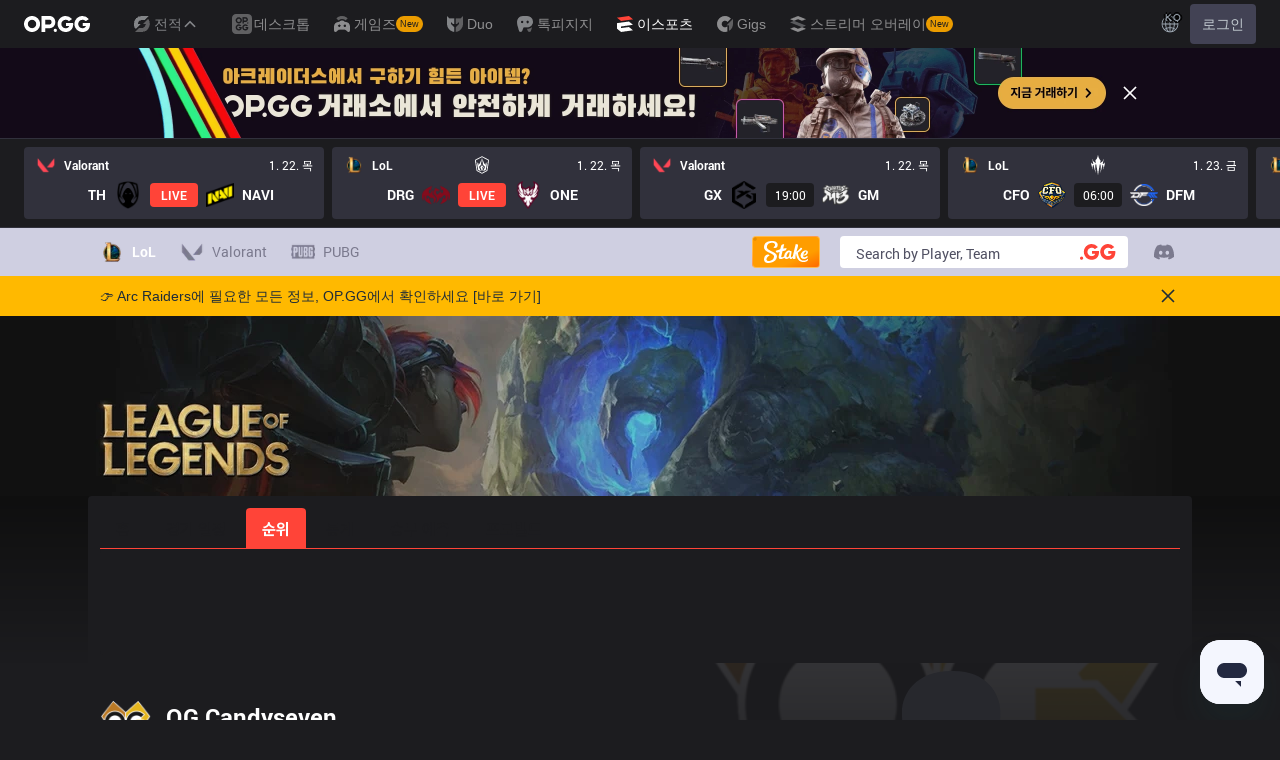

--- FILE ---
content_type: text/html; charset=utf-8
request_url: https://esports.op.gg/players/2208/candyseven?hl=ko_KR
body_size: 30472
content:
<!DOCTYPE html><html class="dark"><head><meta charSet="utf-8"/><link rel="preload" as="image" imageSrcSet="/_next/image?url=%2Fimages%2Fbanner%2Frenewal-banner-mobile.png&amp;w=640&amp;q=90 1x, /_next/image?url=%2Fimages%2Fbanner%2Frenewal-banner-mobile.png&amp;w=1920&amp;q=90 2x" fetchpriority="high"/><title>QG Candyseven | 오피지지 e스포츠</title><meta name="description" content="QG Candyseven 선수의 경기 일정 및 전적, 아이템 빌드와 같은 데이터 확인해보세요."/><link rel="canonical" href="https://esports.op.gg/players/2208/candyseven"/><meta property="og:url" content="https://esports.op.gg/players/2208/candyseven"/><meta property="og:title" content="QG Candyseven | 오피지지 e스포츠"/><meta property="og:image" content="https://esports.op.gg/images/og-image.png"/><meta property="og:description" content="QG Candyseven 선수의 경기 일정 및 전적, 아이템 빌드와 같은 데이터 확인해보세요."/><meta property="og:type" content="website"/><meta property="og:site_name" content="오피지지 e스포츠"/><meta name="author" content="OP.GG Esports"/><meta property="og:image:width" content="800"/><meta property="og:image:height" content="420"/><link rel="alternate" hrefLang="en" href="https://esports.op.gg/players/2208/candyseven?hl=en_US"/><link rel="alternate" hrefLang="ko" href="https://esports.op.gg/players/2208/candyseven?hl=ko_KR"/><link rel="alternate" hrefLang="pt" href="https://esports.op.gg/players/2208/candyseven?hl=pt_BR"/><link rel="alternate" hrefLang="zh" href="https://esports.op.gg/players/2208/candyseven?hl=zh_CN"/><link rel="alternate" hrefLang="x-default" href="https://esports.op.gg/players/2208/candyseven"/><link rel="apple-touch-icon" sizes="57x57" href="/apple-icon-57x57.png"/><link rel="apple-touch-icon" sizes="60x60" href="/apple-icon-60x60.png"/><link rel="apple-touch-icon" sizes="72x72" href="/apple-icon-72x72.png"/><link rel="apple-touch-icon" sizes="76x76" href="/apple-icon-76x76.png"/><link rel="apple-touch-icon" sizes="114x114" href="/apple-icon-114x114.png"/><link rel="apple-touch-icon" sizes="120x120" href="/apple-icon-120x120.png"/><link rel="apple-touch-icon" sizes="144x144" href="/apple-icon-144x144.png"/><link rel="apple-touch-icon" sizes="152x152" href="/apple-icon-152x152.png"/><link rel="apple-touch-icon" sizes="180x180" href="/apple-icon-180x180.png"/><link rel="icon" type="image/png" sizes="192x192" href="/android-icon-192x192.png"/><link rel="icon" type="image/png" sizes="32x32" href="/favicon-32x32.png"/><link rel="icon" type="image/png" sizes="96x96" href="/favicon-96x96.png"/><link rel="icon" type="image/png" sizes="16x16" href="/favicon-16x16.png"/><link rel="manifest" href="/manifest.json"/><meta name="msapplication-TileColor" content="#1d252c"/><meta name="msapplication-TileImage" content="/ms-icon-144x144.png"/><meta name="theme-color" content="#1d252c"/><meta name="viewport" content="width=device-width, initial-scale=1, maximum-scale=1"/><meta name="google-site-verification" content="kUAALZoiXNoCref_YvOPFG7GozcAum9R-sAZGNm1Joo"/><meta name="naver-site-verification" content="448c8cc64350bf0377134569a4dc5393551a6bd4"/><meta name="next-head-count" content="39"/><link rel="preload" href="/_next/static/media/8a81435fdf5fef42-s.p.woff" as="font" type="font/woff" crossorigin="anonymous" data-next-font="size-adjust"/><link rel="preload" href="/_next/static/media/0b82477876b3ce28-s.p.woff" as="font" type="font/woff" crossorigin="anonymous" data-next-font="size-adjust"/><link rel="preload" href="/_next/static/media/e933f8e1bf69a273-s.p.woff" as="font" type="font/woff" crossorigin="anonymous" data-next-font="size-adjust"/><link rel="preload" href="/_next/static/media/b0a1cd15a889c163-s.p.woff" as="font" type="font/woff" crossorigin="anonymous" data-next-font="size-adjust"/><link rel="preload" href="/_next/static/media/04f53db13724bd57-s.p.woff" as="font" type="font/woff" crossorigin="anonymous" data-next-font="size-adjust"/><link rel="preload" href="/_next/static/media/469a185d18acd39e-s.p.woff" as="font" type="font/woff" crossorigin="anonymous" data-next-font="size-adjust"/><link rel="preload" href="/_next/static/css/17c61bf336abc5d8.css" as="style"/><link rel="stylesheet" href="/_next/static/css/17c61bf336abc5d8.css" data-n-g=""/><noscript data-n-css=""></noscript><script defer="" nomodule="" src="/_next/static/chunks/polyfills-78c92fac7aa8fdd8.js"></script><script src="/_next/static/chunks/webpack-2b7546a2ce6bc8df.js" defer=""></script><script src="/_next/static/chunks/framework-a32fdada02556615.js" defer=""></script><script src="/_next/static/chunks/main-0937ccd85a2eca31.js" defer=""></script><script src="/_next/static/chunks/pages/_app-6bdb305bc9a77861.js" defer=""></script><script src="/_next/static/chunks/f69c523d-ee3b5409571fb307.js" defer=""></script><script src="/_next/static/chunks/2272ea81-607f2938365bea0e.js" defer=""></script><script src="/_next/static/chunks/4518-c2dce87ffa860dab.js" defer=""></script><script src="/_next/static/chunks/2337-4f887ae235b9f06b.js" defer=""></script><script src="/_next/static/chunks/4302-fd1387e45e6a1bf5.js" defer=""></script><script src="/_next/static/chunks/3706-e3d6c9fb80dbd71e.js" defer=""></script><script src="/_next/static/chunks/5496-4b7293293475b86f.js" defer=""></script><script src="/_next/static/chunks/6388-c892a19c06cb2d92.js" defer=""></script><script src="/_next/static/chunks/8667-9bebcf20eee0ddb4.js" defer=""></script><script src="/_next/static/chunks/9965-e77400a12b9715c3.js" defer=""></script><script src="/_next/static/chunks/8969-4f7eda45a925b6a5.js" defer=""></script><script src="/_next/static/chunks/5682-2d93ef22d1a5dbb3.js" defer=""></script><script src="/_next/static/chunks/8860-daa2da722e72a7ce.js" defer=""></script><script src="/_next/static/chunks/3296-7bc12c0bfe8727b4.js" defer=""></script><script src="/_next/static/chunks/7633-830c3bc0de1cdba1.js" defer=""></script><script src="/_next/static/chunks/2279-44046454edbac7b1.js" defer=""></script><script src="/_next/static/chunks/9332-89fa5507b79673bc.js" defer=""></script><script src="/_next/static/chunks/9045-3b0065764b0fad24.js" defer=""></script><script src="/_next/static/chunks/3813-54e03a92d1fc837e.js" defer=""></script><script src="/_next/static/chunks/pages/players/%5BplayerId%5D/%5BnickName%5D-777f51bfa885cd2b.js" defer=""></script><script src="/_next/static/DbM-WWtUIwOARY8ROc4dy/_buildManifest.js" defer=""></script><script src="/_next/static/DbM-WWtUIwOARY8ROc4dy/_ssgManifest.js" defer=""></script></head><body><div id="__next"><div id="opgg-kit-gnb" class="opgg-kit-style"><div class="GNB-module_responsive-gnb__G31jb"><div class="GNB-module_desktop__Y0ZHE"><div class="DesktopGNB-module_desktop-gnb__939BZ"><a class="DesktopGNB-module_logo__Jc5jC Link-module_link__WAd0a" href="/" aria-label="Go to Main Page"><svg xmlns="http://www.w3.org/2000/svg" width="66" height="16" fill="none"><path fill="currentColor" fill-rule="evenodd" d="M8.025 12.203C5.7 12.203 3.808 10.318 3.808 8S5.7 3.796 8.025 3.796 12.241 5.682 12.241 8s-1.891 4.203-4.216 4.203M8.025 0C3.6 0 0 3.589 0 8s3.6 8 8.025 8 8.025-3.589 8.025-8-3.6-8-8.025-8m17.517 8.498H21.18V3.7h4.362c1.505 0 1.964 1.412 1.964 2.398 0 1.017-.46 2.399-1.964 2.399m5.754-2.399c0-3.44-2.357-6.096-5.736-6.096h-7.98v15.984h3.6v-3.792h4.38c3.258 0 5.736-2.638 5.736-6.096m10.656.938H49.1c.018.2.04.516.055.96.027.744-.013 1.2-.163 2.098-.608 3.635-3.43 5.894-7.365 5.894-4.421 0-8.018-3.585-8.018-7.992 0-4.408 3.597-7.994 8.017-7.994a8.01 8.01 0 0 1 6.135 2.85l.226.268-.292.194-2.593 1.724-.216.144-.182-.186c-.82-.835-1.912-1.224-3.078-1.224-2.375 0-4.308 1.855-4.308 4.224 0 2.367 1.933 4.294 4.309 4.294 2.008 0 3.34-1.13 3.6-2.392h-3.275zm23.986.002h-7.15v2.862h3.277c-.261 1.26-1.593 2.392-3.602 2.392-2.375 0-4.308-1.927-4.308-4.295s1.933-4.223 4.308-4.223c1.165 0 2.258.389 3.078 1.224l.182.186.217-.144 2.592-1.724.293-.194-.227-.268a8.01 8.01 0 0 0-6.135-2.85c-4.42 0-8.017 3.586-8.017 7.993 0 4.408 3.596 7.993 8.017 7.993 3.936 0 6.758-2.258 7.366-5.894.15-.898.19-1.354.163-2.098-.015-.444-.037-.76-.055-.96m-36.269 7.326a1.626 1.626 0 0 1 3.254 0 1.626 1.626 0 0 1-3.254 0" clip-rule="evenodd"></path></svg></a><div><div class="Dropdown-module_dropdown__yXPJT ServiceMenu-module_game-stats__19onu ServiceDropdown-module_service-dropdown__H1a5S"><span class="ServiceDropdown-module_button-wrapper__bJEuj"><button class="ServiceDropdown-module_not-active__lGEfP ServiceDropdown-module_button__-5SsX Button-module_reset__cfW0B"><img class="ServiceDropdown-module_icon__jwlXl" src="https://s-opgg-kit.op.gg/gnb/config/images/icon/89329e03d782f89e734a8ca95b3272d3.svg?image=q_auto:good,f_webp" width="24" height="24" alt="" loading="lazy"/><img class="ServiceDropdown-module_hover-icon__8OmId" src="https://s-opgg-kit.op.gg/gnb/config/images/icon/bfa5abe2f78d6e9a55e81c9988c31442.svg?image=q_auto:good,f_webp" width="24" height="24" alt="" loading="lazy"/>전적<svg xmlns="http://www.w3.org/2000/svg" width="16" height="16" fill="none" class="ServiceDropdown-module_chevron__WfTke"><path stroke="currentColor" stroke-linecap="square" stroke-miterlimit="10" stroke-width="1.5" d="M12.5 10.25 8 5.75l-4.5 4.5"></path></svg></button></span><div class="Dropdown-module_menu__Ay3ET Dropdown-module_menu-bottom-right__lcdBR Dropdown-module_hide__XF23F"><div class="ServiceDropdown-module_content__04cSR Paper-module_paper__FfKpp"><div class="ServiceDropdown-module_list__6FBbK"><a class="ServiceDropdown-module_link__k-dBV Link-module_link__WAd0a" href="https://op.gg"><img src="https://s-opgg-kit.op.gg/gnb/config/images/icon/f716f47e658f27f0261febb5fa52260d.svg?image=q_auto:good,f_webp,w_48,h_48" width="20" height="20" alt="" loading="lazy"/><span class="ServiceDropdown-module_title__uYXbi">리그 오브 레전드</span> </a><a class="ServiceDropdown-module_link__k-dBV Link-module_link__WAd0a" href="https://op.gg/tft"><img src="https://s-opgg-kit.op.gg/gnb/config/images/icon/5cc224f533a183d42d8bc3a6099b3946.svg?image=q_auto:good,f_webp,w_48,h_48" width="20" height="20" alt="" loading="lazy"/><span class="ServiceDropdown-module_title__uYXbi">전략적 팀 전투</span> </a><a class="ServiceDropdown-module_link__k-dBV Link-module_link__WAd0a" href="https://op.gg/valorant"><img src="https://s-opgg-kit.op.gg/gnb/config/images/icon/48b77034b230d745cef6a9e3692f835e.svg?image=q_auto:good,f_webp,w_48,h_48" width="20" height="20" alt="" loading="lazy"/><span class="ServiceDropdown-module_title__uYXbi">발로란트</span> </a><a class="ServiceDropdown-module_link__k-dBV Link-module_link__WAd0a" href="https://op.gg/overwatch"><img src="https://s-opgg-kit.op.gg/gnb/config/images/icon/783699c9543219536d80ed7193931e07.svg?image=q_auto:good,f_webp,w_48,h_48" width="20" height="20" alt="" loading="lazy"/><span class="ServiceDropdown-module_title__uYXbi">오버워치2</span> </a><a class="ServiceDropdown-module_link__k-dBV Link-module_link__WAd0a" href="https://op.gg/pubg"><img src="https://s-opgg-kit.op.gg/gnb/config/images/icon/037088981bc4f247e2f494750e61f443.svg?image=q_auto:good,f_webp,w_48,h_48" width="20" height="20" alt="" loading="lazy"/><span class="ServiceDropdown-module_title__uYXbi">배틀그라운드</span> </a><a class="ServiceDropdown-module_link__k-dBV Link-module_link__WAd0a" href="https://op.gg/supervive"><img src="https://s-opgg-kit.op.gg/gnb/config/images/icon/e83370409f56370178c92e2f448869e1.svg?image=q_auto:good,f_webp,w_48,h_48" width="20" height="20" alt="" loading="lazy"/><span class="ServiceDropdown-module_title__uYXbi">슈퍼바이브</span> </a><a class="ServiceDropdown-module_link__k-dBV Link-module_link__WAd0a" href="https://op.gg/2xko"><img src="https://s-opgg-kit.op.gg/gnb/config/images/icon/6903d44ae5acbc72192101329ec52fc3.svg?image=q_auto:good,f_webp,w_48,h_48" width="20" height="20" alt="" loading="lazy"/><span class="ServiceDropdown-module_title__uYXbi">2XKO</span> <span class="ServiceDropdown-module_tag__c-lCU Tag-module_soon__n3HdN Tag-module_tag__gCp-5">Soon</span></a><a class="ServiceDropdown-module_link__k-dBV Link-module_link__WAd0a" href="https://op.gg/marvel-rivals"><img src="https://s-opgg-kit.op.gg/gnb/config/images/icon/8aa9dc4d53a6c7faaf7b3841be6d87b2.svg?image=q_auto:good,f_webp,w_48,h_48" width="20" height="20" alt="" loading="lazy"/><span class="ServiceDropdown-module_title__uYXbi">마블 라이벌즈</span> <span class="ServiceDropdown-module_tag__c-lCU Tag-module_beta__8VxSI Tag-module_tag__gCp-5">Beta</span></a><a class="ServiceDropdown-module_link__k-dBV Link-module_link__WAd0a" href="https://op.gg/fortnite"><img src="https://s-opgg-kit.op.gg/gnb/config/images/icon/73bb77faedd98cfb7a6fd82c40e99d9f.png?image=q_auto:good,f_webp,w_48,h_48" width="20" height="20" alt="" loading="lazy"/><span class="ServiceDropdown-module_title__uYXbi">포트나이트</span> <span class="ServiceDropdown-module_tag__c-lCU Tag-module_beta__8VxSI Tag-module_tag__gCp-5">Beta</span></a><a class="ServiceDropdown-module_link__k-dBV Link-module_link__WAd0a" href="https://op.gg/cs2"><img src="https://s-opgg-kit.op.gg/gnb/config/images/icon/5795b838c747874aac38827d9c5c57df.svg?image=q_auto:good,f_webp,w_48,h_48" width="20" height="20" alt="" loading="lazy"/><span class="ServiceDropdown-module_title__uYXbi">카운터 스트라이크 2</span> <span class="ServiceDropdown-module_tag__c-lCU Tag-module_beta__8VxSI Tag-module_tag__gCp-5">Beta</span></a><a class="ServiceDropdown-module_link__k-dBV Link-module_link__WAd0a" href="https://op.gg/arc-raiders"><img src="https://s-opgg-kit.op.gg/gnb/config/images/icon/eb0c7a047c539c6aa69beeb674c5d819.svg?image=q_auto:good,f_webp,w_48,h_48" width="20" height="20" alt="" loading="lazy"/><span class="ServiceDropdown-module_title__uYXbi">Arc Raiders</span> <span class="ServiceDropdown-module_tag__c-lCU Tag-module_beta__8VxSI Tag-module_tag__gCp-5">Beta</span></a></div><div><a class="ServiceDropdown-module_thumbnail__iEn0z" href="https://op.gg/arc-raiders/marketplace" target="_blank" rel="noreferrer"><img class="Thumbnail-module_thumbnail__Zd0ro" width="248" height="140" alt="아크레이더스 플레이하면서 필요한 정보, 찾기 번거로우셨나요? 아이템 정보, 이벤트 타이머, 거래소까지 OP.GG에서 한 번에 확인해보세요." src="https://s-opgg-kit.op.gg/gnb/config/images/thumbnail/766430e6a3b806fcec3edc86cf919d85.png?image=q_auto:good,f_webp,w_496,h_280" loading="lazy"/><img class="Thumbnail-module_thumbnail__Zd0ro" style="display:none" width="248" height="140" alt="리그 오브 레전드" src="https://s-opgg-kit.op.gg/gnb/config/images/thumbnail/46a00fcb04377c2ff9557c7d2c57b582.png?image=q_auto:good,f_webp,w_496,h_280" loading="lazy"/><img class="Thumbnail-module_thumbnail__Zd0ro" style="display:none" width="248" height="140" alt="전략적 팀 전투" src="https://s-opgg-kit.op.gg/gnb/config/images/thumbnail/575245486ee887c412d47c8ae3bc8cf5.png?image=q_auto:good,f_webp,w_496,h_280" loading="lazy"/><img class="Thumbnail-module_thumbnail__Zd0ro" style="display:none" width="248" height="140" alt="발로란트" src="https://s-opgg-kit.op.gg/gnb/config/images/thumbnail/35e002a088e8168d6048f00a1c2ae157.png?image=q_auto:good,f_webp,w_496,h_280" loading="lazy"/><img class="Thumbnail-module_thumbnail__Zd0ro" style="display:none" width="248" height="140" alt="오버워치2" src="https://s-opgg-kit.op.gg/gnb/config/images/thumbnail/9514304810a8dc99e7dfc23d705812c3.png?image=q_auto:good,f_webp,w_496,h_280" loading="lazy"/><img class="Thumbnail-module_thumbnail__Zd0ro" style="display:none" width="248" height="140" alt="배틀그라운드" src="https://s-opgg-kit.op.gg/gnb/config/images/thumbnail/011f0f99455ae793bcc4f159056e675c.png?image=q_auto:good,f_webp,w_496,h_280" loading="lazy"/><img class="Thumbnail-module_thumbnail__Zd0ro" style="display:none" width="248" height="140" alt="슈퍼바이브" src="https://s-opgg-kit.op.gg/gnb/config/images/thumbnail/c5a422f7bb68033f3e51e93c11b3a9b9.png?image=q_auto:good,f_webp,w_496,h_280" loading="lazy"/><img class="Thumbnail-module_thumbnail__Zd0ro" style="display:none" width="248" height="140" alt="2XKO" src="https://s-opgg-kit.op.gg/gnb/config/images/thumbnail/7ce38709cbcca159501cae33de1f5507.png?image=q_auto:good,f_webp,w_496,h_280" loading="lazy"/><img class="Thumbnail-module_thumbnail__Zd0ro" style="display:none" width="248" height="140" alt="마블 라이벌즈" src="https://s-opgg-kit.op.gg/gnb/config/images/thumbnail/cd28d9abf5ad0f9a51132ed25d4d37ba.png?image=q_auto:good,f_webp,w_496,h_280" loading="lazy"/><img class="Thumbnail-module_thumbnail__Zd0ro" style="display:none" width="248" height="140" alt="포트나이트" src="https://s-opgg-kit.op.gg/gnb/config/images/thumbnail/221e0b47e9e53b193b771f5fb8e01938.png?image=q_auto:good,f_webp,w_496,h_280" loading="lazy"/><img class="Thumbnail-module_thumbnail__Zd0ro" style="display:none" width="248" height="140" alt="카운터 스트라이크 2" src="https://s-opgg-kit.op.gg/gnb/config/images/thumbnail/16b7abfa4c734a0994dad043c2c12894.png?image=q_auto:good,f_webp,w_496,h_280" loading="lazy"/><img class="Thumbnail-module_thumbnail__Zd0ro" style="display:none" width="248" height="140" alt="Arc Raiders" src="https://s-opgg-kit.op.gg/gnb/config/images/thumbnail/766430e6a3b806fcec3edc86cf919d85.png?image=q_auto:good,f_webp,w_496,h_280" loading="lazy"/><div class="ServiceDropdown-module_meta__65Q1V"><span class="ServiceDropdown-module_desc__gZmvV">아크레이더스 플레이하면서 필요한 정보, 찾기 번거로우셨나요? 아이템 정보, 이벤트 타이머, 거래소까지 OP.GG에서 한 번에 확인해보세요.</span></div></a></div></div></div></div></div><div class="ServiceMenu-module_service-menu__cUv5k"><a class="GNBLink-module_gnb-link__bkjPT Link-module_link__WAd0a" href="https://op.gg/desktop"><img class="GNBLink-module_hover-icon__QkAg9" src="https://s-opgg-kit.op.gg/gnb/config/images/icon/1f7fa8f36b97bccd81a09d891ab48e53.svg?image=q_auto:good,f_webp,w_48,h_48" width="24" height="24" alt="" loading="eager"/><img class="GNBLink-module_icon__QH4zn" src="https://s-opgg-kit.op.gg/gnb/config/images/icon/578ee563211e6ec9586f3d9dee5c55da.svg?image=q_auto:good,f_webp,w_48,h_48" width="24" height="24" alt="" loading="eager"/><span class="">데스크톱</span></a><a class="GNBLink-module_gnb-link__bkjPT Link-module_link__WAd0a" href="https://games.op.gg"><img class="GNBLink-module_hover-icon__QkAg9" src="https://s-opgg-kit.op.gg/gnb/config/images/icon/12ce1f5fb16ad1d378a38dd717e3f39f.svg?image=q_auto:good,f_webp,w_48,h_48" width="24" height="24" alt="" loading="eager"/><img class="GNBLink-module_icon__QH4zn" src="https://s-opgg-kit.op.gg/gnb/config/images/icon/a9ec9005c598e9dc644e46835a8170bf.svg?image=q_auto:good,f_webp,w_48,h_48" width="24" height="24" alt="" loading="eager"/><span class="">게임즈</span><span class="Tag-module_new__shGGC Tag-module_tag__gCp-5">New</span></a><a class="GNBLink-module_gnb-link__bkjPT Link-module_link__WAd0a" href="https://duo.op.gg"><img class="GNBLink-module_hover-icon__QkAg9" src="https://s-opgg-kit.op.gg/gnb/config/images/icon/058928c9b0da0c9833f279f65e9bffe9.svg?image=q_auto:good,f_webp,w_48,h_48" width="24" height="24" alt="" loading="eager"/><img class="GNBLink-module_icon__QH4zn" src="https://s-opgg-kit.op.gg/gnb/config/images/icon/a31ab0f891ab2609ac0a9825c03816e6.svg?image=q_auto:good,f_webp,w_48,h_48" width="24" height="24" alt="" loading="eager"/><span class="">Duo</span></a><a class="GNBLink-module_gnb-link__bkjPT Link-module_link__WAd0a" href="https://talk.op.gg"><img class="GNBLink-module_hover-icon__QkAg9" src="https://s-opgg-kit.op.gg/gnb/config/images/icon/04a40f3b0d664bf4478e2f215f448f3c.svg?image=q_auto:good,f_webp,w_48,h_48" width="24" height="24" alt="" loading="eager"/><img class="GNBLink-module_icon__QH4zn" src="https://s-opgg-kit.op.gg/gnb/config/images/icon/f8f51b5a7ef32cf4cdd43545f3ce3574.svg?image=q_auto:good,f_webp,w_48,h_48" width="24" height="24" alt="" loading="eager"/><span class="">톡피지지</span></a><a class="GNBLink-module_active__eevH5 GNBLink-module_gnb-link__bkjPT Link-module_link__WAd0a" href="https://esports.op.gg"><img class="GNBLink-module_hover-icon__QkAg9" src="https://s-opgg-kit.op.gg/gnb/config/images/icon/06f2c5c6f57cb212a207eb1d8f1b2160.svg?image=q_auto:good,f_webp,w_48,h_48" width="24" height="24" alt="" loading="eager"/><img class="GNBLink-module_icon__QH4zn" src="https://s-opgg-kit.op.gg/gnb/config/images/icon/1f3d8921b286644f2f28a4d4853d8d87.svg?image=q_auto:good,f_webp,w_48,h_48" width="24" height="24" alt="" loading="eager"/><span class="">이스포츠</span></a><a class="GNBLink-module_gnb-link__bkjPT Link-module_link__WAd0a" href="https://gigs.op.gg"><img class="GNBLink-module_hover-icon__QkAg9" src="https://s-opgg-kit.op.gg/gnb/config/images/icon/08664e3f401569aca5e12eec15695421.svg?image=q_auto:good,f_webp,w_48,h_48" width="24" height="24" alt="" loading="eager"/><img class="GNBLink-module_icon__QH4zn" src="https://s-opgg-kit.op.gg/gnb/config/images/icon/968fbbfb3dbebd05e25545bb2d1d9437.svg?image=q_auto:good,f_webp,w_48,h_48" width="24" height="24" alt="" loading="eager"/><span class="">Gigs</span></a><a class="GNBLink-module_gnb-link__bkjPT Link-module_link__WAd0a" href="https://streamer-overlay.op.gg"><img class="GNBLink-module_hover-icon__QkAg9" src="https://s-opgg-kit.op.gg/gnb/config/images/icon/2b9e5d04e4e7b4d07c0807beb8fc4241.svg?image=q_auto:good,f_webp,w_48,h_48" width="24" height="24" alt="" loading="eager"/><img class="GNBLink-module_icon__QH4zn" src="https://s-opgg-kit.op.gg/gnb/config/images/icon/6cd1996dccd4d60704436a35b7128027.svg?image=q_auto:good,f_webp,w_48,h_48" width="24" height="24" alt="" loading="eager"/><span class="">스트리머 오버레이</span><span class="Tag-module_new__shGGC Tag-module_tag__gCp-5">New</span></a></div><div class="ServiceMenu-module_dots__2gQCa"><div><div class="Dropdown-module_dropdown__yXPJT MenuDropdown-module_menu-dropdown__MHKhV"><button class="MenuDropdown-module_button__-mdNw IconButton-module_icon-button__-5QEs Button-module_reset__cfW0B" aria-label="View More"><svg xmlns="http://www.w3.org/2000/svg" width="24" height="24" fill="none"><g fill="currentColor"><circle cx="6" cy="12" r="2"></circle><circle cx="18" cy="12" r="2"></circle><circle cx="12" cy="12" r="2"></circle></g></svg></button><div class="Dropdown-module_menu__Ay3ET Dropdown-module_menu-bottom-left__YUG9D Dropdown-module_hide__XF23F"><div class="MenuDropdown-module_content__2fkZj opgg-kit-dark Paper-module_paper__FfKpp"><div class="MenuDropdown-module_content__2fkZj Wrapper-module_wrapper__Weu-W"><div class="MenuDropdown-module_title__2RYcq Text-module_base__iFYgy Text-module_text__qmiLT">전적</div><div><div class="MenuDropdown-module_half-wrapper__xBfm0"><a class="ImgIconLink-module_img-icon-link__P-35o ImgIconLink-module_drawer-lg__7U4qP MenuDropdown-module_half-link__UO8MM Link-module_link__WAd0a" href="https://op.gg" target="_blank"><span class="ImgIconLink-module_img-wrapper__XXtVE"><img src="https://s-opgg-kit.op.gg/gnb/config/images/icon/f716f47e658f27f0261febb5fa52260d.svg?image=q_auto:good,f_webp,w_64,h_64" alt="" width="32" height="32" class="ImgIconLink-module_img__WOvv8" loading="lazy"/></span><span class="ImgIconLink-module_text__NFA-i">리그 오브 레전드</span></a><a class="ImgIconLink-module_img-icon-link__P-35o ImgIconLink-module_drawer-lg__7U4qP MenuDropdown-module_half-link__UO8MM Link-module_link__WAd0a" href="https://op.gg/tft" target="_blank"><span class="ImgIconLink-module_img-wrapper__XXtVE"><img src="https://s-opgg-kit.op.gg/gnb/config/images/icon/5cc224f533a183d42d8bc3a6099b3946.svg?image=q_auto:good,f_webp,w_64,h_64" alt="" width="32" height="32" class="ImgIconLink-module_img__WOvv8" loading="lazy"/></span><span class="ImgIconLink-module_text__NFA-i">전략적 팀 전투</span></a><a class="ImgIconLink-module_img-icon-link__P-35o ImgIconLink-module_drawer-lg__7U4qP MenuDropdown-module_half-link__UO8MM Link-module_link__WAd0a" href="https://op.gg/valorant" target="_blank"><span class="ImgIconLink-module_img-wrapper__XXtVE"><img src="https://s-opgg-kit.op.gg/gnb/config/images/icon/48b77034b230d745cef6a9e3692f835e.svg?image=q_auto:good,f_webp,w_64,h_64" alt="" width="32" height="32" class="ImgIconLink-module_img__WOvv8" loading="lazy"/></span><span class="ImgIconLink-module_text__NFA-i">발로란트</span></a><a class="ImgIconLink-module_img-icon-link__P-35o ImgIconLink-module_drawer-lg__7U4qP MenuDropdown-module_half-link__UO8MM Link-module_link__WAd0a" href="https://op.gg/overwatch" target="_blank"><span class="ImgIconLink-module_img-wrapper__XXtVE"><img src="https://s-opgg-kit.op.gg/gnb/config/images/icon/783699c9543219536d80ed7193931e07.svg?image=q_auto:good,f_webp,w_64,h_64" alt="" width="32" height="32" class="ImgIconLink-module_img__WOvv8" loading="lazy"/></span><span class="ImgIconLink-module_text__NFA-i">오버워치2</span></a><a class="ImgIconLink-module_img-icon-link__P-35o ImgIconLink-module_drawer-lg__7U4qP MenuDropdown-module_half-link__UO8MM Link-module_link__WAd0a" href="https://op.gg/pubg" target="_blank"><span class="ImgIconLink-module_img-wrapper__XXtVE"><img src="https://s-opgg-kit.op.gg/gnb/config/images/icon/037088981bc4f247e2f494750e61f443.svg?image=q_auto:good,f_webp,w_64,h_64" alt="" width="32" height="32" class="ImgIconLink-module_img__WOvv8" loading="lazy"/></span><span class="ImgIconLink-module_text__NFA-i">배틀그라운드</span></a><a class="ImgIconLink-module_img-icon-link__P-35o ImgIconLink-module_drawer-lg__7U4qP MenuDropdown-module_half-link__UO8MM Link-module_link__WAd0a" href="https://op.gg/supervive" target="_blank"><span class="ImgIconLink-module_img-wrapper__XXtVE"><img src="https://s-opgg-kit.op.gg/gnb/config/images/icon/e83370409f56370178c92e2f448869e1.svg?image=q_auto:good,f_webp,w_64,h_64" alt="" width="32" height="32" class="ImgIconLink-module_img__WOvv8" loading="lazy"/></span><span class="ImgIconLink-module_text__NFA-i">슈퍼바이브</span></a><a class="ImgIconLink-module_img-icon-link__P-35o ImgIconLink-module_drawer-lg__7U4qP MenuDropdown-module_half-link__UO8MM Link-module_link__WAd0a" href="https://op.gg/2xko" target="_blank"><span class="ImgIconLink-module_img-wrapper__XXtVE"><img src="https://s-opgg-kit.op.gg/gnb/config/images/icon/6903d44ae5acbc72192101329ec52fc3.svg?image=q_auto:good,f_webp,w_64,h_64" alt="" width="32" height="32" class="ImgIconLink-module_img__WOvv8" loading="lazy"/><span class="ImgIconLink-module_tag__RQJzO Tag-module_soon__n3HdN Tag-module_tag__gCp-5">Soon</span></span><span class="ImgIconLink-module_text__NFA-i">2XKO</span></a><a class="ImgIconLink-module_img-icon-link__P-35o ImgIconLink-module_drawer-lg__7U4qP MenuDropdown-module_half-link__UO8MM Link-module_link__WAd0a" href="https://op.gg/marvel-rivals" target="_blank"><span class="ImgIconLink-module_img-wrapper__XXtVE"><img src="https://s-opgg-kit.op.gg/gnb/config/images/icon/8aa9dc4d53a6c7faaf7b3841be6d87b2.svg?image=q_auto:good,f_webp,w_64,h_64" alt="" width="32" height="32" class="ImgIconLink-module_img__WOvv8" loading="lazy"/><span class="ImgIconLink-module_tag__RQJzO Tag-module_beta__8VxSI Tag-module_tag__gCp-5">Beta</span></span><span class="ImgIconLink-module_text__NFA-i">마블 라이벌즈</span></a><a class="ImgIconLink-module_img-icon-link__P-35o ImgIconLink-module_drawer-lg__7U4qP MenuDropdown-module_half-link__UO8MM Link-module_link__WAd0a" href="https://op.gg/fortnite" target="_blank"><span class="ImgIconLink-module_img-wrapper__XXtVE"><img src="https://s-opgg-kit.op.gg/gnb/config/images/icon/73bb77faedd98cfb7a6fd82c40e99d9f.png?image=q_auto:good,f_webp,w_64,h_64" alt="" width="32" height="32" class="ImgIconLink-module_img__WOvv8" loading="lazy"/><span class="ImgIconLink-module_tag__RQJzO Tag-module_beta__8VxSI Tag-module_tag__gCp-5">Beta</span></span><span class="ImgIconLink-module_text__NFA-i">포트나이트</span></a><a class="ImgIconLink-module_img-icon-link__P-35o ImgIconLink-module_drawer-lg__7U4qP MenuDropdown-module_half-link__UO8MM Link-module_link__WAd0a" href="https://op.gg/cs2" target="_blank"><span class="ImgIconLink-module_img-wrapper__XXtVE"><img src="https://s-opgg-kit.op.gg/gnb/config/images/icon/5795b838c747874aac38827d9c5c57df.svg?image=q_auto:good,f_webp,w_64,h_64" alt="" width="32" height="32" class="ImgIconLink-module_img__WOvv8" loading="lazy"/><span class="ImgIconLink-module_tag__RQJzO Tag-module_beta__8VxSI Tag-module_tag__gCp-5">Beta</span></span><span class="ImgIconLink-module_text__NFA-i">카운터 스트라이크 2</span></a><a class="ImgIconLink-module_img-icon-link__P-35o ImgIconLink-module_drawer-lg__7U4qP MenuDropdown-module_half-link__UO8MM Link-module_link__WAd0a" href="https://op.gg/arc-raiders" target="_blank"><span class="ImgIconLink-module_img-wrapper__XXtVE"><img src="https://s-opgg-kit.op.gg/gnb/config/images/icon/eb0c7a047c539c6aa69beeb674c5d819.svg?image=q_auto:good,f_webp,w_64,h_64" alt="" width="32" height="32" class="ImgIconLink-module_img__WOvv8" loading="lazy"/><span class="ImgIconLink-module_tag__RQJzO Tag-module_beta__8VxSI Tag-module_tag__gCp-5">Beta</span></span><span class="ImgIconLink-module_text__NFA-i">Arc Raiders</span></a></div></div></div><hr class="MenuDropdown-module_hr__k7r1J"/><div class="MenuDropdown-module_content__2fkZj Wrapper-module_wrapper__Weu-W"><div class="MenuDropdown-module_title__2RYcq Text-module_base__iFYgy Text-module_text__qmiLT"></div><div><div class="MenuDropdown-module_big-wrapper__QTXG-"><a class="ImgIconLink-module_img-icon-link__P-35o ImgIconLink-module_big__Y-zI8 MenuDropdown-module_big-link__i-tXn Link-module_link__WAd0a" href="https://op.gg/desktop" target="_blank"><span class="ImgIconLink-module_img-wrapper__XXtVE"><img src="https://s-opgg-kit.op.gg/gnb/config/images/icon/1f7fa8f36b97bccd81a09d891ab48e53.svg?image=q_auto:good,f_webp,w_96,h_96" alt="" width="48" height="48" class="ImgIconLink-module_img__WOvv8" loading="lazy"/></span><span class="ImgIconLink-module_text__NFA-i">데스크톱</span></a><a class="ImgIconLink-module_img-icon-link__P-35o ImgIconLink-module_big__Y-zI8 MenuDropdown-module_big-link__i-tXn Link-module_link__WAd0a" href="https://games.op.gg" target="_blank"><span class="ImgIconLink-module_img-wrapper__XXtVE"><img src="https://s-opgg-kit.op.gg/gnb/config/images/icon/12ce1f5fb16ad1d378a38dd717e3f39f.svg?image=q_auto:good,f_webp,w_96,h_96" alt="" width="48" height="48" class="ImgIconLink-module_img__WOvv8" loading="lazy"/><span class="ImgIconLink-module_tag__RQJzO Tag-module_new__shGGC Tag-module_tag__gCp-5">New</span></span><span class="ImgIconLink-module_text__NFA-i">게임즈</span></a><a class="ImgIconLink-module_img-icon-link__P-35o ImgIconLink-module_big__Y-zI8 MenuDropdown-module_big-link__i-tXn Link-module_link__WAd0a" href="https://duo.op.gg" target="_blank"><span class="ImgIconLink-module_img-wrapper__XXtVE"><img src="https://s-opgg-kit.op.gg/gnb/config/images/icon/058928c9b0da0c9833f279f65e9bffe9.svg?image=q_auto:good,f_webp,w_96,h_96" alt="" width="48" height="48" class="ImgIconLink-module_img__WOvv8" loading="lazy"/></span><span class="ImgIconLink-module_text__NFA-i">Duo</span></a><a class="ImgIconLink-module_img-icon-link__P-35o ImgIconLink-module_big__Y-zI8 MenuDropdown-module_big-link__i-tXn Link-module_link__WAd0a" href="https://talk.op.gg" target="_blank"><span class="ImgIconLink-module_img-wrapper__XXtVE"><img src="https://s-opgg-kit.op.gg/gnb/config/images/icon/04a40f3b0d664bf4478e2f215f448f3c.svg?image=q_auto:good,f_webp,w_96,h_96" alt="" width="48" height="48" class="ImgIconLink-module_img__WOvv8" loading="lazy"/></span><span class="ImgIconLink-module_text__NFA-i">톡피지지</span></a><a class="ImgIconLink-module_img-icon-link__P-35o ImgIconLink-module_big__Y-zI8 MenuDropdown-module_big-link__i-tXn Link-module_link__WAd0a" href="https://esports.op.gg" target="_blank"><span class="ImgIconLink-module_img-wrapper__XXtVE"><img src="https://s-opgg-kit.op.gg/gnb/config/images/icon/06f2c5c6f57cb212a207eb1d8f1b2160.svg?image=q_auto:good,f_webp,w_96,h_96" alt="" width="48" height="48" class="ImgIconLink-module_img__WOvv8" loading="lazy"/></span><span class="ImgIconLink-module_text__NFA-i">이스포츠</span></a><a class="ImgIconLink-module_img-icon-link__P-35o ImgIconLink-module_big__Y-zI8 MenuDropdown-module_big-link__i-tXn Link-module_link__WAd0a" href="https://gigs.op.gg" target="_blank"><span class="ImgIconLink-module_img-wrapper__XXtVE"><img src="https://s-opgg-kit.op.gg/gnb/config/images/icon/08664e3f401569aca5e12eec15695421.svg?image=q_auto:good,f_webp,w_96,h_96" alt="" width="48" height="48" class="ImgIconLink-module_img__WOvv8" loading="lazy"/></span><span class="ImgIconLink-module_text__NFA-i">Gigs</span></a><a class="ImgIconLink-module_img-icon-link__P-35o ImgIconLink-module_big__Y-zI8 MenuDropdown-module_big-link__i-tXn Link-module_link__WAd0a" href="https://streamer-overlay.op.gg" target="_blank"><span class="ImgIconLink-module_img-wrapper__XXtVE"><img src="https://s-opgg-kit.op.gg/gnb/config/images/icon/2b9e5d04e4e7b4d07c0807beb8fc4241.svg?image=q_auto:good,f_webp,w_96,h_96" alt="" width="48" height="48" class="ImgIconLink-module_img__WOvv8" loading="lazy"/><span class="ImgIconLink-module_tag__RQJzO Tag-module_new__shGGC Tag-module_tag__gCp-5">New</span></span><span class="ImgIconLink-module_text__NFA-i">스트리머 오버레이</span></a></div></div></div></div></div></div></div></div><div class="DesktopGNB-module_sub-content__9qe3X"><div class="DesktopGNB-module_icon-list__-ktS1"><button class="DesktopGNB-module_lang-btn__G8IO4 IconButton-module_icon-button__-5QEs Button-module_reset__cfW0B"><svg xmlns="http://www.w3.org/2000/svg" width="24" height="24" fill="none"><path fill="currentColor" fill-rule="evenodd" d="M3.556 12a8.445 8.445 0 1 1 16.89 0 8.445 8.445 0 0 1-16.89 0m10.961 7.126a7.6 7.6 0 0 0 2.497-1.474 8.4 8.4 0 0 0-1.182-.686q-.203.48-.44.907c-.257.465-.551.889-.875 1.253m1.627-2.996q.77.36 1.447.841.03.022.057.048a7.53 7.53 0 0 0 1.895-4.575H16.77a13.2 13.2 0 0 1-.627 3.686m-.262-3.686a12.4 12.4 0 0 1-.563 3.347 9.8 9.8 0 0 0-2.874-.56v-2.787zm.89-.889h2.77a7.53 7.53 0 0 0-1.894-4.574 1 1 0 0 1-.057.048 9.3 9.3 0 0 1-1.447.84c.36 1.102.586 2.356.627 3.687M15.318 8.21c.318.992.522 2.13.563 3.347h-3.437V8.768a9.8 9.8 0 0 0 2.874-.56m.513-1.175a8.4 8.4 0 0 0 1.182-.686 7.6 7.6 0 0 0-2.497-1.474c.324.364.618.788.876 1.253q.236.426.44.907m-6.35-2.16a7.6 7.6 0 0 0-2.496 1.474q.556.386 1.182.686a9 9 0 0 1 .44-.907c.258-.465.551-.889.875-1.253M7.857 7.87a9.3 9.3 0 0 1-1.447-.841 1 1 0 0 1-.057-.048 7.53 7.53 0 0 0-1.895 4.575H7.23c.041-1.331.267-2.585.627-3.686m.262 3.686c.04-1.218.245-2.355.563-3.347.898.32 1.866.515 2.875.56v2.787zm-.889.888H4.457a7.53 7.53 0 0 0 1.895 4.575 1 1 0 0 1 .057-.048q.677-.481 1.447-.841a13.2 13.2 0 0 1-.627-3.686m1.452 3.347a12.4 12.4 0 0 1-.563-3.347h3.438v2.788a9.8 9.8 0 0 0-2.875.56m-.513 1.175q.203.48.44.907c.258.465.551.889.875 1.253a7.6 7.6 0 0 1-2.497-1.474q.556-.388 1.182-.686m.82-.34a9 9 0 0 1 2.568-.504v3.374c-.746-.2-1.525-.89-2.172-2.055a8 8 0 0 1-.395-.816m3.457-.504a9 9 0 0 1 2.566.503q-.183.435-.395.816c-.647 1.165-1.426 1.856-2.171 2.055zm-.89-8.244a9 9 0 0 1-2.566-.503 8 8 0 0 1 .395-.816c.647-1.165 1.426-1.856 2.172-2.055zm.89 0a9 9 0 0 0 2.566-.503 8 8 0 0 0-.395-.816c-.647-1.165-1.426-1.856-2.171-2.055z" clip-rule="evenodd"></path></svg><span class="DesktopGNB-module_current-lang-code__iQRDg">KO</span></button></div><button class="DesktopGNB-module_user-btn__7gIqU Button-module_secondary__pP3kM">로그인</button></div></div></div><div class="GNB-module_mobile__YAoXE"><div class="MobileGNB-module_mobile-gnb__eU6Cv"><div class="MobileGNB-module_logo-service__mbaZK"><a class="MobileGNB-module_logo__xoyVX Link-module_link__WAd0a" href="/" aria-label="Go to Main Page"><svg xmlns="http://www.w3.org/2000/svg" width="66" height="16" fill="none"><path fill="currentColor" fill-rule="evenodd" d="M8.025 12.203C5.7 12.203 3.808 10.318 3.808 8S5.7 3.796 8.025 3.796 12.241 5.682 12.241 8s-1.891 4.203-4.216 4.203M8.025 0C3.6 0 0 3.589 0 8s3.6 8 8.025 8 8.025-3.589 8.025-8-3.6-8-8.025-8m17.517 8.498H21.18V3.7h4.362c1.505 0 1.964 1.412 1.964 2.398 0 1.017-.46 2.399-1.964 2.399m5.754-2.399c0-3.44-2.357-6.096-5.736-6.096h-7.98v15.984h3.6v-3.792h4.38c3.258 0 5.736-2.638 5.736-6.096m10.656.938H49.1c.018.2.04.516.055.96.027.744-.013 1.2-.163 2.098-.608 3.635-3.43 5.894-7.365 5.894-4.421 0-8.018-3.585-8.018-7.992 0-4.408 3.597-7.994 8.017-7.994a8.01 8.01 0 0 1 6.135 2.85l.226.268-.292.194-2.593 1.724-.216.144-.182-.186c-.82-.835-1.912-1.224-3.078-1.224-2.375 0-4.308 1.855-4.308 4.224 0 2.367 1.933 4.294 4.309 4.294 2.008 0 3.34-1.13 3.6-2.392h-3.275zm23.986.002h-7.15v2.862h3.277c-.261 1.26-1.593 2.392-3.602 2.392-2.375 0-4.308-1.927-4.308-4.295s1.933-4.223 4.308-4.223c1.165 0 2.258.389 3.078 1.224l.182.186.217-.144 2.592-1.724.293-.194-.227-.268a8.01 8.01 0 0 0-6.135-2.85c-4.42 0-8.017 3.586-8.017 7.993 0 4.408 3.596 7.993 8.017 7.993 3.936 0 6.758-2.258 7.366-5.894.15-.898.19-1.354.163-2.098-.015-.444-.037-.76-.055-.96m-36.269 7.326a1.626 1.626 0 0 1 3.254 0 1.626 1.626 0 0 1-3.254 0" clip-rule="evenodd"></path></svg></a><button class="MobileGNB-module_service-btn__EaV2I Button-module_reset__cfW0B" aria-label="Show More"><div class="CurrentServiceIcon-module_current-service-icon__QOxt-"><div class="CurrentServiceIcon-module_inner__dNGHH"><img src="https://s-opgg-kit.op.gg/gnb/config/images/icon/1f3d8921b286644f2f28a4d4853d8d87.svg?image=q_auto:good,f_webp,w_48,h_48" width="24" height="24" alt="" loading="eager"/></div></div><svg xmlns="http://www.w3.org/2000/svg" width="17" height="17" fill="none"><path fill="currentColor" d="m4.5 6.5 4 5 4-5z"></path></svg></button></div><div class="MobileGNB-module_sub__cwRSw"><button class="MobileIconButton-module_icon-button__C26zp Button-module_reset__cfW0B" aria-label="Open Menu"><svg xmlns="http://www.w3.org/2000/svg" width="25" height="25" fill="none"><path fill="currentColor" d="M12.64 2.5C7.016 2.426 2.425 7.017 2.5 12.64c.076 5.393 4.468 9.785 9.861 9.86 5.625.077 10.215-4.514 10.138-10.138-.074-5.394-4.466-9.786-9.86-9.861m6.078 15.733a.19.19 0 0 1-.232.04.2.2 0 0 1-.064-.055 6 6 0 0 0-1.555-1.422c-1.224-.786-2.775-1.219-4.366-1.219-1.592 0-3.143.433-4.367 1.219a6 6 0 0 0-1.555 1.422.192.192 0 0 1-.296.015 8.43 8.43 0 0 1-2.244-5.588C3.961 7.967 7.8 4.05 12.48 4.039c4.68-.011 8.483 3.79 8.483 8.462a8.43 8.43 0 0 1-2.244 5.732"></path><path fill="currentColor" d="M12.501 7.116c-.948 0-1.805.355-2.414 1.001s-.914 1.538-.845 2.497c.14 1.886 1.601 3.425 3.259 3.425s3.117-1.538 3.259-3.425c.071-.949-.23-1.834-.85-2.491-.611-.65-1.467-1.007-2.409-1.007"></path></svg></button></div></div></div></div></div><div class="__variable_b05285 __variable_1df009 __variable_2de02f font-sans"><div class="scrollbar-hide relative flex w-full flex-col justify-between overflow-x-clip relative"><header><div class=""><div class="relative h-12 dark:bg-gray-850 bg-gray-100"><div class="content flex h-full items-center"><ul class="hidden flex-1 items-center space-x-6 lg:flex hidden lg:block"><li><a href="/"><div class="flex items-center whitespace-nowrap text-xs group transition-colors font-bold"><img alt="LoL Logo" loading="lazy" width="24" height="24" decoding="async" data-nimg="1" style="color:transparent" srcSet="/_next/image?url=%2Fimages%2Flogos%2Flol_active%403x.png&amp;w=32&amp;q=75 1x, /_next/image?url=%2Fimages%2Flogos%2Flol_active%403x.png&amp;w=48&amp;q=75 2x" src="/_next/image?url=%2Fimages%2Flogos%2Flol_active%403x.png&amp;w=48&amp;q=75"/><div class="ml-2"><span class="text-sm group-hover:text-gray-100">LoL</span></div></div></a></li><li><a href="/valorant"><div class="flex items-center whitespace-nowrap text-xs group transition-colors text-gray-400"><img alt="Valorant Logo" loading="lazy" width="24" height="24" decoding="async" data-nimg="1" style="color:transparent" srcSet="/_next/image?url=%2Fimages%2Flogos%2Fvalorant%403x.png&amp;w=32&amp;q=75 1x, /_next/image?url=%2Fimages%2Flogos%2Fvalorant%403x.png&amp;w=48&amp;q=75 2x" src="/_next/image?url=%2Fimages%2Flogos%2Fvalorant%403x.png&amp;w=48&amp;q=75"/><div class="ml-2"><span class="text-sm group-hover:text-gray-100">Valorant</span></div></div></a></li><li><a href="/pubg"><div class="flex items-center whitespace-nowrap text-xs group transition-colors text-gray-400"><img alt="PUBG Logo" loading="lazy" width="24" height="24" decoding="async" data-nimg="1" style="color:transparent" srcSet="/_next/image?url=%2Fimages%2Flogos%2Fpubg%403x.png&amp;w=32&amp;q=75 1x, /_next/image?url=%2Fimages%2Flogos%2Fpubg%403x.png&amp;w=48&amp;q=75 2x" src="/_next/image?url=%2Fimages%2Flogos%2Fpubg%403x.png&amp;w=48&amp;q=75"/><div class="ml-2"><span class="text-sm group-hover:text-gray-100">PUBG</span></div></div></a></li></ul><div class="relative flex lg:hidden ml-4 lg:hidden"><div class="h-b-8 inline-block rounded p-1 transition-colors focus:outline-none flex items-center cursor-pointer"><img alt="LoL Logo" loading="lazy" width="28" height="28" decoding="async" data-nimg="1" style="color:transparent" srcSet="/_next/image?url=%2Fimages%2Flogos%2Flol_active%403x.png&amp;w=32&amp;q=75 1x, /_next/image?url=%2Fimages%2Flogos%2Flol_active%403x.png&amp;w=64&amp;q=75 2x" src="/_next/image?url=%2Fimages%2Flogos%2Flol_active%403x.png&amp;w=64&amp;q=75"/><svg xmlns="http://www.w3.org/2000/svg" width="15" height="13" fill="none" class="fill-white ml-1" viewBox="0 0 16 16"><path d="M8.416 11.376a.5.5 0 0 1-.832 0l-4.4-6.599A.5.5 0 0 1 3.602 4h8.798a.5.5 0 0 1 .416.777z" clip-rule="evenodd"></path></svg></div></div><div class="scrollbar-hide lg:mr-0 mx-4 flex flex-1 lg:flex-none h-full items-center lg:space-x-5"><a href="https://stake.mba?c=qkmyetdl&amp;offer=opggbutton&amp;utm_source=op.gg&amp;utm_medium=cpc&amp;utm_campaign=hb_op.gg_button_display&amp;utm_term=display" target="_blank" rel="noopener noreferrer" class="relative w-[68px] h-[32px] bg-gradient-to-br from-[#FF9D00] from-70% to-[#FF6900] rounded-[4px] border border-white/30 transition-all duration-300 ease-out hover:w-[96px] active:scale-95 cursor-pointer group hidden lg:block"><div class="-inset-px pointer-events-none absolute z-10 rounded-[inherit] border-2 border-black/10 border-inset [mask-clip:padding-box,border-box] [mask-composite:intersect] [mask-image:linear-gradient(transparent,transparent),linear-gradient(#000,#000)]"></div><div class="relative rounded-[4px] size-full overflow-hidden"><div class="absolute inset-0 bg-gradient-to-r from-transparent via-white/20 to-transparent -translate-x-full group-hover:translate-x-full transition-transform duration-1000 ease-out"></div><div class="absolute inset-0 rounded-[4px] bg-gradient-to-r from-orange-400/20 via-orange-300/10 to-orange-400/20 opacity-0 group-hover:opacity-100 transition-opacity duration-500"></div><div class="relative z-10 flex flex-row items-center justify-center size-full px-[12px] py-[5px] group-hover:justify-start group-hover:pl-[12px] group-hover:pr-[8px] group-hover:gap-[12px]"><div class="h-[22px] overflow-clip relative shrink-0 w-[44px]"><div class="absolute bottom-[0.02%] left-0 right-0 top-0"><svg class="block size-full" fill="none" preserveAspectRatio="none" viewBox="0 0 44 22"><path clip-rule="evenodd" d="M8.23384 5.98137e-05C10.9374 -0.00973723 13.6706 1.18369 13.6805 3.79398C13.6884 6.06649 12.3491 6.9747 10.9736 6.97996C9.59879 6.98521 9.51007 6.28072 9.51007 6.28072C9.51007 6.28072 11.1162 5.07875 11.1116 3.94579C11.1096 3.35499 10.6674 1.72783 8.17864 1.73703C4.72322 1.74952 2.84173 3.37996 2.85291 6.32213C2.86539 9.69868 12.9267 10.8402 12.9425 15.2064C12.9596 19.8763 8.1024 21.9793 3.79529 21.9951C1.5425 22.0036 0.0500622 20.684 0.0421761 18.5738C0.0329757 16.0917 1.21129 13.5484 4.16659 13.5379C5.31402 13.5339 5.4862 14.5263 5.48751 14.7458C5.48751 14.7458 2.52432 15.5751 2.53549 18.5534C2.53746 19.1009 3.11052 20.0991 4.50044 20.0938C5.89036 20.0886 10.0181 19.0982 10.0043 15.4213C9.99243 12.0349 0.0198322 11.569 5.83628e-05 6.28007C-0.0215697 0.326078 5.97382 0.00866362 8.23384 5.98137e-05ZM31.5931 3.29505C31.944 3.1255 34.1481 2.69571 34.0667 4.46022C33.9845 6.22407 32.6537 9.29044 32.4605 10.635C34.2618 9.72549 36.8038 6.63152 36.8038 6.63152C36.8038 6.63152 38.6103 6.87468 38.0419 7.96887C37.4741 9.06306 33.8412 11.7778 33.8412 11.7778C33.8412 11.7778 34.668 19.6383 39.4358 19.6205C42.052 19.6113 43.1705 18.4685 43.6588 18.065C43.7862 17.9599 43.8822 17.9395 43.917 18.0223C44.0176 18.2648 44.1378 19.0771 43.5411 19.7395C43.0246 20.3145 41.7845 21.0111 39.3615 21.0197C35.0281 21.0354 32.6176 17.5629 31.9828 12.3995C31.5043 13.913 31.5569 16.3649 31.4734 17.5636C31.342 17.7949 28.8809 18.7702 28.6989 17.1121C28.687 17.0043 28.6857 16.8683 28.6936 16.708C28.2388 17.3494 27.6218 18.0197 27.027 18.0216C25.9736 18.0256 25.5129 17.1377 25.3171 16.6758C25.1725 16.8361 24.0086 18.0328 22.5017 18.0381C21.8301 18.0407 20.8463 17.7515 20.4297 16.6968C19.668 17.256 18.3103 18.0538 16.7521 18.0591C15.0809 18.065 14.6807 17.0628 14.6774 16.2072C14.6728 14.8764 15.679 10.8716 15.679 10.8716C15.679 10.8716 13.7252 11.6714 13.0535 11.674C12.1223 11.6773 11.6676 9.93776 11.6676 9.90293C11.6676 9.87073 11.6873 9.83853 11.7234 9.82538C12.2669 9.61903 16.2402 8.24685 16.2402 8.24685C16.2402 8.24685 16.9828 5.31455 17.0899 4.93996C17.197 4.56471 17.732 3.76033 18.3878 3.52572C18.817 3.3726 19.4866 3.17085 19.8625 3.16953C20.0248 3.16953 20.1412 3.21094 20.1418 3.30097C20.1418 3.38837 19.1515 7.66263 19.1515 7.66263C19.1515 7.66263 21.2137 7.17632 21.9852 7.17369C22.572 7.17172 22.8835 7.52988 22.5661 7.9945C22.2494 8.45912 21.8603 8.97566 21.6546 9.22604C21.4489 9.47577 21.305 9.51388 20.7872 9.61443C20.1024 9.74784 18.5357 10.1494 18.5357 10.1494C18.5357 10.1494 17.3015 14.672 17.3048 15.433C17.3061 15.8668 17.4408 16.3695 17.983 16.3675C18.4995 16.3656 19.5116 15.7629 20.2345 15.2832C20.3528 11.7529 23.0807 9.41399 25.2231 9.40611C25.9197 9.40348 25.666 10.0692 26.4421 10.0659C26.5085 10.0659 26.8726 10.0561 26.939 10.0554C27.2419 10.0541 27.5909 10.1001 27.5942 10.867C27.5981 11.9757 26.9679 13.7987 26.9725 14.9369C26.9751 15.757 27.0888 16.3307 27.3977 16.3294C27.9306 16.3275 28.5254 15.5632 28.9427 14.8981C29.6505 11.0556 31.5957 4.0646 31.5931 3.29505ZM41.2467 9.35912C42.7062 9.23623 43.6204 10.0288 43.7866 10.4684C43.9509 10.9008 43.9338 11.9044 43.5284 12.6299C42.2607 14.8971 39.1076 14.4897 39.1076 14.4897C39.1076 14.4897 38.7363 16.2936 40.3753 16.287C41.7671 16.2818 42.3869 15.5957 42.979 15.0279C43.2169 15.0141 43.9601 15.804 43.6158 16.3278C43.3509 16.7313 41.8953 17.9674 40.0171 17.9747C37.0532 17.9852 36.2995 15.4314 36.6984 13.6261C37.1945 11.3799 39.4539 9.51027 41.2467 9.35912ZM25.5372 10.9261C23.7628 10.9327 21.0467 16.3281 23.1267 16.3209C25.4028 16.3127 25.5326 12.0042 25.5372 11.0332L25.5372 10.9261ZM42.0202 10.4067C40.811 10.4481 39.4657 12.7462 39.3435 13.7674C41.1507 13.8332 42.1023 12.0811 42.2094 11.3918C42.2889 10.8824 42.3152 10.3961 42.0202 10.4067Z" fill="white" fill-rule="evenodd"></path></svg></div></div><div class="w-0 opacity-0 group-hover:w-3 group-hover:opacity-100 transition-all duration-300 ease-out overflow-hidden"><svg viewBox="0 0 24 24" stroke="currentColor" fill="none" class="w-3 h-3 text-white"><path d="M9 5l7 7-7 7" stroke-width="2" stroke-linejoin="round" stroke-linecap="round"></path></svg></div></div></div></a><div class="h-b-9 relative flex items-center rounded pl-4 pr-3 lg:h-8 lg:text-xs bg-white relative lg:w-72 w-full flex"><input class="md:placeholder-gray-600 text-gray-900 text-t2 mr-2 h-full flex-1 bg-transparent pt-0.5 placeholder-gray-600 focus:outline-none" placeholder="Search by Player, Team"/><svg xmlns="http://www.w3.org/2000/svg" width="36" height="24" class="fill-gray-400" viewBox="0 0 36 24"><path fill="#FF4438" d="M18.93 10.943h-6.964v2.825h3.191c-.254 1.245-1.552 2.361-3.508 2.361-2.314 0-4.197-1.902-4.197-4.239 0-2.338 1.883-4.169 4.197-4.169 1.135 0 2.2.384 2.998 1.208l.177.184.211-.142 2.526-1.702.285-.192-.22-.264A7.76 7.76 0 0 0 11.648 4c-4.307 0-7.81 3.54-7.81 7.89s3.503 7.89 7.81 7.89c3.833 0 6.583-2.23 7.175-5.818.146-.887.185-1.337.16-2.072-.016-.438-.037-.75-.054-.947m16.403.002h-6.965v2.825h3.192c-.254 1.245-1.552 2.361-3.509 2.361-2.314 0-4.197-1.902-4.197-4.239 0-2.338 1.883-4.169 4.197-4.169 1.135 0 2.2.384 2.999 1.208l.177.183.21-.142 2.527-1.7.284-.193-.22-.264a7.77 7.77 0 0 0-5.977-2.813c-4.307 0-7.81 3.54-7.81 7.89s3.503 7.89 7.81 7.89c3.834 0 6.584-2.23 7.176-5.818.146-.887.185-1.337.16-2.072a21 21 0 0 0-.054-.947M1.585 16.576c-.874 0-1.585.718-1.585 1.6s.71 1.601 1.585 1.601c.874 0 1.585-.718 1.585-1.6s-.711-1.601-1.585-1.601"></path></svg></div><div class="hidden items-center space-x-2 lg:flex"><a class="h-8 w-8" href="https://discord.gg/nDTcEfJ" target="_blank" rel="noopener noreferrer"><div class="h-b-8 inline-block rounded p-1 transition-colors focus:outline-none hover:bg-gray-800 cursor-pointer"><svg xmlns="http://www.w3.org/2000/svg" width="24" height="24" class="fill-gray-400" viewBox="0 0 24 24"><path fill-rule="evenodd" d="M18.93 5.743a16.7 16.7 0 0 0-4.07-1.242.06.06 0 0 0-.066.03c-.175.308-.37.71-.506 1.025a15.5 15.5 0 0 0-4.573 0A10 10 0 0 0 9.2 4.531a.07.07 0 0 0-.065-.03 16.6 16.6 0 0 0-4.07 1.242.06.06 0 0 0-.028.023c-2.593 3.812-3.303 7.53-2.954 11.201a.07.07 0 0 0 .026.046 16.7 16.7 0 0 0 4.994 2.484.07.07 0 0 0 .07-.022q.58-.775 1.022-1.636a.062.062 0 0 0-.035-.086 11 11 0 0 1-1.56-.732.063.063 0 0 1-.007-.105q.159-.116.31-.239a.06.06 0 0 1 .065-.008c3.273 1.47 6.817 1.47 10.051 0a.06.06 0 0 1 .066.008q.151.121.31.24a.063.063 0 0 1-.005.104q-.747.43-1.561.731a.062.062 0 0 0-.034.087c.3.573.643 1.118 1.02 1.635a.06.06 0 0 0 .07.023 16.6 16.6 0 0 0 5.003-2.484.06.06 0 0 0 .026-.045c.417-4.245-.699-7.932-2.957-11.201a.05.05 0 0 0-.026-.024zM8.684 14.731c-.985 0-1.797-.89-1.797-1.983s.796-1.983 1.797-1.983c1.01 0 1.814.898 1.798 1.983 0 1.093-.796 1.983-1.798 1.983m6.646 0c-.985 0-1.797-.89-1.797-1.983s.796-1.983 1.797-1.983c1.009 0 1.813.898 1.797 1.983 0 1.093-.788 1.983-1.797 1.983"></path></svg></div></a></div></div></div></div></div><div class="min-h-[180px] hidden lg:block"><div class="relative flex w-full justify-center bg-[#0f0f0f]"><div class="flex min-h-fit w-full justify-center"><div class="flex flex-row items-center lg:min-w-lg w-full"><ul class="scrollbar-hide flex flex-1 snap-x snap-mandatory items-center overflow-x-auto"><li class="min-w-full flex flex-row"><a draggable="false" class="relative flex w-full justify-center overflow-x-hidden" href="/"><img alt="OP.GG Esports" fetchpriority="high" width="640" height="180" decoding="async" data-nimg="1" class="w-full object-cover sm:hidden object-center" style="color:transparent;min-height:180px" srcSet="/_next/image?url=%2Fimages%2Fbanner%2Frenewal-banner-mobile.png&amp;w=640&amp;q=90 1x, /_next/image?url=%2Fimages%2Fbanner%2Frenewal-banner-mobile.png&amp;w=1920&amp;q=90 2x" src="/_next/image?url=%2Fimages%2Fbanner%2Frenewal-banner-mobile.png&amp;w=1920&amp;q=90"/></a></li></ul></div></div></div></div></header><main data-opgg-beer-takeover="true"><div class="flex flex-row justify-center bg-gradient-to-b from-[#0f0f0f] from-0% to-gray-950 to-20%"><div class="shrink-0 rounded bg-gray-900 py-3 px-0 lg:px-3"><div class="content"><div class="space-y-4"><div class="relative flex flex-row items-center"><div class="absolute flex items-center justify-center py-3 pr-3 hidden"><div class="min-w-6 mr-3 h-6 w-6 rounded dark:hover:bg-gray-800 flex cursor-pointer items-center justify-center dark:bg-gray-850 bg-gray-100"><svg xmlns="http://www.w3.org/2000/svg" width="16" height="16" class="fill-gray-500 group-hover:fill-gray-100 dark:fill-white dark:group-hover:fill-gray-100" viewBox="0 0 16 16"><path d="M8.862 2.862a.667.667 0 0 1 .998.88l-.055.063L5.61 8l4.195 4.195c.24.24.259.619.055.88l-.055.063a.67.67 0 0 1-.88.056l-.063-.056-4.667-4.667a.67.67 0 0 1-.055-.88l.055-.062z"></path></svg></div></div><ul class="scrollbar-hide flex flex-1 snap-x snap-mandatory items-center overflow-x-auto px-3 lg:px-0 border-b border-esports-red-500"><li class="flex flex-shrink-0 items-center"><a href="/"><div class="text-t1 text-white mr-1 box-content flex h-10 cursor-pointer items-center rounded-t px-4 capitalize outline-none hover:bg-gray-850"><div class="flex flex-row items-center space-x-2"><span class="select-none group-hover:text-gray-100 dark:text-gray-100 text-gray-900">홈</span></div></div></a></li><li class="flex flex-shrink-0 items-center"><a href="/schedules"><div class="text-t1 text-white mr-1 box-content flex h-10 cursor-pointer items-center rounded-t px-4 capitalize outline-none hover:bg-gray-850"><div class="flex flex-row items-center space-x-2"><span class="select-none group-hover:text-gray-100 dark:text-gray-100 text-gray-900">경기 일정</span></div></div></a></li><li class="flex flex-shrink-0 items-center"><a href="/standings"><div class="text-t1 text-white mr-1 box-content flex h-10 cursor-pointer items-center rounded-t px-4 capitalize outline-none bg-esports-red-500 font-bold"><div class="flex flex-row items-center space-x-2"><span class="select-none group-hover:text-gray-100 dark:text-white text-white">순위</span></div></div></a></li><li class="flex flex-shrink-0 items-center"><a href="/stats/team"><div class="text-t1 text-white mr-1 box-content flex h-10 cursor-pointer items-center rounded-t px-4 capitalize outline-none hover:bg-gray-850"><div class="flex flex-row items-center space-x-2"><span class="select-none group-hover:text-gray-100 dark:text-gray-100 text-gray-900">통계</span></div></div></a></li><li class="flex flex-shrink-0 items-center"><a href="/predictions"><div class="text-t1 text-white mr-1 box-content flex h-10 cursor-pointer items-center rounded-t px-4 capitalize outline-none hover:bg-gray-850"><div class="flex flex-row items-center space-x-2"><span class="select-none group-hover:text-gray-100 dark:text-gray-100 text-gray-900">승부 예측</span></div></div></a></li><li class="flex flex-shrink-0 items-center"><a href="/champions"><div class="text-t1 text-white mr-1 box-content flex h-10 cursor-pointer items-center rounded-t px-4 capitalize outline-none hover:bg-gray-850"><div class="flex flex-row items-center space-x-2"><span class="select-none group-hover:text-gray-100 dark:text-gray-100 text-gray-900">프로빌드</span></div></div></a></li></ul><div class="absolute right-0 flex items-center justify-center py-3 pl-3"><div class="min-w-6 h-6 w-6 rounded dark:hover:bg-gray-800 flex cursor-pointer items-center justify-center dark:bg-gray-850 bg-gray-100"><svg xmlns="http://www.w3.org/2000/svg" width="16" height="16" class="fill-gray-500 group-hover:fill-gray-100 dark:fill-white dark:group-hover:fill-gray-100" viewBox="0 0 16 16"><path d="M7.138 13.138a.667.667 0 0 1-.998-.88l.055-.063L10.39 8 6.195 3.805a.67.67 0 0 1-.055-.88l.055-.063a.67.67 0 0 1 .88-.056l.063.056 4.667 4.667c.24.24.259.618.055.88l-.055.062z"></path></svg></div></div></div></div><div class="mb-2"><div data-opgg-beer-takeover-hidden="true"><div class="lg:bg-gray-900 lg:rounded lg:p-2 mb-2 hidden lg:block"><div class="text-center lg:min-h-[90px]"></div></div><div class="lg:bg-gray-900 lg:rounded lg:p-2 mb-2 lg:hidden"><div class="text-center lg:min-h-[90px]"></div></div></div></div><button type="button" aria-hidden="true" style="position:fixed;top:1px;left:1px;width:1px;height:0;padding:0;margin:-1px;overflow:hidden;clip:rect(0, 0, 0, 0);white-space:nowrap;border-width:0"></button><div class="content w-full flex-1 transition-all"><div class="relative flex"><img class="pointer-events-none h-full w-full object-cover h-35 lg:h-45 absolute right-0 top-0 flex w-full items-center justify-center overflow-hidden lg:w-[480px]" src="https://s-qwer.op.gg/images/lol/teams/630_1672191523446.png" style="opacity:0.1;-webkit-mask-image:linear-gradient(180deg, #1C1C1F 0%, rgba(28, 28, 31, 0) 100%);mask-image:linear-gradient(180deg, #1C1C1F 0%, rgba(28, 28, 31, 0) 100%)" alt="QG"/><img class="absolute right-2 top-5 h-[120px] object-cover lg:right-32 lg:top-2 lg:h-[168px]" src="/images/player-default.svg?image=w_380,f_webp" referrerPolicy="no-referrer" alt="Candyseven" loading="lazy"/><div class="h-21 my-7 flex items-center"><div class="flex flex-row px-4 lg:px-0"><a href="/teams/630/qg"><div class="flex flex-col items-center text-center w-13 h-13 justify-center"><div class="flex h-full w-full items-center overflow-hidden text-center transition-colors"><img class="h-full w-full object-contain" src="https://s-qwer.op.gg/images/lol/teams/630_1672191523446.png?image=w_112,f_webp" referrerPolicy="no-referrer" alt="QG" loading="lazy"/></div></div></a><div class="ml-3.5 flex flex-col"><div class="text-h1 font-bold">QG Candyseven</div><div class="text-t2 text-gray-400 flex flex-row items-center space-x-1.5"><p>Tang Xin</p></div><ul class="mt-3 flex flex-wrap items-center space-x-2"></ul></div></div></div></div><div class="overflow-x-auto mt-10 mb-3 mx-3 lg:mx-0 py-2"><ul class="flex whitespace-nowrap divide-x divide-gray-700"><li class="px-4 first:pl-0 last:pr-0"><button class="inline-flex items-center text-h2 font-bold cursor-pointer" id="headlessui-tabs-tab-:R36da6m:" role="tab" type="button" aria-selected="true" tabindex="0" data-headlessui-state="selected">개요</button></li><li class="px-4 first:pl-0 last:pr-0"><button class="inline-flex items-center text-h2 text-gray-400 cursor-pointer" id="headlessui-tabs-tab-:R56da6m:" role="tab" type="button" aria-selected="false" tabindex="-1" data-headlessui-state="">프로빌드</button></li><li class="px-4 first:pl-0 last:pr-0"><button class="inline-flex items-center text-h2 text-gray-400 cursor-pointer" id="headlessui-tabs-tab-:R76da6m:" role="tab" type="button" aria-selected="false" tabindex="-1" data-headlessui-state="">챔피언 통계</button></li><li class="px-4 first:pl-0 last:pr-0"><button class="inline-flex items-center text-h2 text-gray-400 cursor-pointer" id="headlessui-tabs-tab-:R96da6m:" role="tab" type="button" aria-selected="false" tabindex="-1" data-headlessui-state="">응원 댓글</button></li></ul></div></div><div class="content w-full flex-1 transition-all"><div><div id="headlessui-tabs-panel-:R3ada6m:" role="tabpanel" tabindex="0" data-headlessui-state="selected"><div class="flex flex-col"><div class=""><div class="text-h2 flex flex-col px-3 lg:px-0"><div class="flex min-h-9 items-center justify-between py-2"><h3 class="group capitalize font-bold">선수 상세 정보</h3><div></div></div></div><div class="mb-1px last:mb-0 lg:last:rounded-b lg:first:rounded-t lg:[&amp;:nth-child(2)]:rounded-t bg-white dark:bg-gray-800 bg-white"><div class="text-t2 lg:flex lg:items-stretch lg:py-3 grid grid-cols-2 space-x-0"><div class="flex flex-1 items-center justify-between lg:border-gray-900 lg:border-b-0 lg:border-r lg:px-4 border-gray-900 border-b border-r px-3 py-[18px]"><div class="text-gray-400 w-20 capitalize"><img alt="POTW" loading="lazy" width="80" height="24" decoding="async" data-nimg="1" style="color:transparent" src="/images/icons/potw.svg"/></div><div><ul class="flex flex-wrap"></ul></div></div><div class="border-gray-900 flex items-center justify-between lg:border-gray-900 lg:flex-1 lg:border-b-0 lg:border-r lg:px-4 lg:py-2.5 border-gray-900 border-b border-r px-3 py-[18px]"><div class="text-gray-400 w-20 capitalize">포지션</div><div class="flex items-center"><svg xmlns="http://www.w3.org/2000/svg" fill="none" viewBox="0 0 24 24" class="fill-esports-blue-500 h-6 w-6"><path fill="#515163" fill-rule="evenodd" d="M19 3H3v16l4-4V7h8z" clip-rule="evenodd"></path><path fill="#54C8E8" fill-rule="evenodd" d="M5 21h16V5l-4 4v8H9z" clip-rule="evenodd"></path><path fill="#515163" d="M10 10h4v4h-4z"></path></svg><span class="ml-1">원딜</span></div></div><div class="border-gray-900 flex items-center justify-between lg:border-gray-900 lg:flex-1 lg:border-b-0 lg:border-r-0 lg:px-4 lg:py-2.5 border-gray-900 col-span-2 border-b border-r px-3 py-[18px]"><div class="text-gray-400 w-20">우승</div><div><div class="flex items-center ml-2"><div class="text-t2 text-white">N/A</div></div></div></div></div></div></div><div class="flex items-center justify-center py-16"><div size="24" class="impulse__Wrapper-sc-1eafdhu-0 geRnjE"><div size="24" x="0" y="0" class="impulse__Ball-sc-1eafdhu-1 dtyqwv"></div><div size="24" x="9.6" y="0" class="impulse__Ball-sc-1eafdhu-1 dxNOpS"></div><div size="24" x="19.2" y="0" class="impulse__Ball-sc-1eafdhu-1 fQXDUp"></div></div></div><div class="mt-2 flex flex-col lg:flex-row"><div class="lg:w-[332px] w-full lg:min-w-[332px] lg:w-83 w-full"></div><div class="lg:flex-1 w-full w-full lg:ml-2"><div class="flex items-center justify-center bg-gray-800 py-8"><div size="24" class="impulse__Wrapper-sc-1eafdhu-0 geRnjE"><div size="24" x="0" y="0" class="impulse__Ball-sc-1eafdhu-1 dtyqwv"></div><div size="24" x="9.6" y="0" class="impulse__Ball-sc-1eafdhu-1 dxNOpS"></div><div size="24" x="19.2" y="0" class="impulse__Ball-sc-1eafdhu-1 fQXDUp"></div></div></div></div></div></div></div><span aria-hidden="true" id="headlessui-tabs-panel-:R5ada6m:" role="tabpanel" tabindex="-1" style="position:fixed;top:1px;left:1px;width:1px;height:0;padding:0;margin:-1px;overflow:hidden;clip:rect(0, 0, 0, 0);white-space:nowrap;border-width:0"></span><span aria-hidden="true" id="headlessui-tabs-panel-:R7ada6m:" role="tabpanel" tabindex="-1" style="position:fixed;top:1px;left:1px;width:1px;height:0;padding:0;margin:-1px;overflow:hidden;clip:rect(0, 0, 0, 0);white-space:nowrap;border-width:0"></span><span aria-hidden="true" id="headlessui-tabs-panel-:R9ada6m:" role="tabpanel" tabindex="-1" style="position:fixed;top:1px;left:1px;width:1px;height:0;padding:0;margin:-1px;overflow:hidden;clip:rect(0, 0, 0, 0);white-space:nowrap;border-width:0"></span></div></div><div class="mt-6 lg:mt-15"><div class="lg:bg-gray-900 lg:rounded lg:p-2"><div class="text-center"></div></div></div></div></div></div></main><footer class="content text-t2 flex flex-col justify-center content mt-6 w-full lg:mt-12"><section class="flex flex-col lg:flex-row"><div class="mr-16 hidden font-bold lg:block"><img alt="opgg_logo" loading="lazy" width="99" height="24" decoding="async" data-nimg="1" style="color:transparent" srcSet="/_next/image?url=%2Fimages%2Flogos%2Fopgg_logo%403x.png&amp;w=128&amp;q=75 1x, /_next/image?url=%2Fimages%2Flogos%2Fopgg_logo%403x.png&amp;w=256&amp;q=75 2x" src="/_next/image?url=%2Fimages%2Flogos%2Fopgg_logo%403x.png&amp;w=256&amp;q=75"/></div><div class="flex-1 space-y-6"><div class="flex flex-row flex-wrap gap-y-6 lg:flex-nowrap lg:gap-y-0 justify-between px-3 lg:px-0"><div class="flex flex-row basis-full lg:basis-40"><div><span class="text-t2 mb-4 inline-block font-bold text-gray-900 dark:text-white">OP.GG</span><div class="font-nomal space-y-2 text-gray-500 dark:text-gray-300"><div class="flex flex-row items-center space-x-1"><a class="block" target="_blank" href="https://op.gg/about">About OP.GG</a></div><div class="flex flex-row items-center space-x-1"><a class="block" target="_blank" href="https://log.op.gg/about-company">Company</a></div><div class="flex flex-row items-center space-x-1"><a class="block" target="_blank" href="https://log.op.gg">Blog</a></div><div class="flex flex-row items-center space-x-1"><a class="block" target="_blank" href="https://op.gg/logos">로고 히스토리</a></div></div></div></div><div class="flex flex-row"><div><span class="text-t2 mb-4 inline-block font-bold text-gray-900 dark:text-white">Products</span><div class="font-nomal space-y-2 text-gray-500 dark:text-gray-300"><div class="flex flex-row items-center space-x-1"><a class="block" target="_blank" href="https://op.gg">리그오브레전드</a><svg xmlns="http://www.w3.org/2000/svg" width="16" height="16" class="fill-gray-400" viewBox="0 0 16 16"><path fill="#7B7A8E" d="M9.087 3.333a5 5 0 0 1 1.252.16 2.2 2.2 0 0 1 .826-.16 2.87 2.87 0 0 1 2.846 2.513l.638 5.103a2.235 2.235 0 0 1-2.218 2.513 2.87 2.87 0 0 1-2.7-1.899H6.268a2.87 2.87 0 0 1-2.7 1.899 2.235 2.235 0 0 1-2.217-2.513l.638-5.103a2.87 2.87 0 0 1 2.846-2.513c.292 0 .571.056.827.159q.603-.157 1.251-.159zm-3.62 2.849h-.632v1.265l-1.266.001v.633h1.265v1.266h.634V8.08l1.266.001v-.633H5.467V6.181zm5.065.316a1.266 1.266 0 1 0 0 2.533 1.266 1.266 0 0 0 0-2.533"></path></svg></div><div class="flex flex-row items-center space-x-1"><a class="block" target="_blank" href="https://op.gg/tft">전략적 팀 전투</a><svg xmlns="http://www.w3.org/2000/svg" width="16" height="16" class="fill-gray-400" viewBox="0 0 16 16"><path fill="#7B7A8E" d="M9.087 3.333a5 5 0 0 1 1.252.16 2.2 2.2 0 0 1 .826-.16 2.87 2.87 0 0 1 2.846 2.513l.638 5.103a2.235 2.235 0 0 1-2.218 2.513 2.87 2.87 0 0 1-2.7-1.899H6.268a2.87 2.87 0 0 1-2.7 1.899 2.235 2.235 0 0 1-2.217-2.513l.638-5.103a2.87 2.87 0 0 1 2.846-2.513c.292 0 .571.056.827.159q.603-.157 1.251-.159zm-3.62 2.849h-.632v1.265l-1.266.001v.633h1.265v1.266h.634V8.08l1.266.001v-.633H5.467V6.181zm5.065.316a1.266 1.266 0 1 0 0 2.533 1.266 1.266 0 0 0 0-2.533"></path></svg></div><div class="flex flex-row items-center space-x-1"><a class="block" target="_blank" href="https://op.gg/valorant">발로란트</a><svg xmlns="http://www.w3.org/2000/svg" width="16" height="16" class="fill-gray-400" viewBox="0 0 16 16"><path fill="#7B7A8E" d="M9.087 3.333a5 5 0 0 1 1.252.16 2.2 2.2 0 0 1 .826-.16 2.87 2.87 0 0 1 2.846 2.513l.638 5.103a2.235 2.235 0 0 1-2.218 2.513 2.87 2.87 0 0 1-2.7-1.899H6.268a2.87 2.87 0 0 1-2.7 1.899 2.235 2.235 0 0 1-2.217-2.513l.638-5.103a2.87 2.87 0 0 1 2.846-2.513c.292 0 .571.056.827.159q.603-.157 1.251-.159zm-3.62 2.849h-.632v1.265l-1.266.001v.633h1.265v1.266h.634V8.08l1.266.001v-.633H5.467V6.181zm5.065.316a1.266 1.266 0 1 0 0 2.533 1.266 1.266 0 0 0 0-2.533"></path></svg></div><div class="flex flex-row items-center space-x-1"><a class="block" target="_blank" href="https://op.gg/overwatch">오버워치2</a><svg xmlns="http://www.w3.org/2000/svg" width="16" height="16" class="fill-gray-400" viewBox="0 0 16 16"><path fill="#7B7A8E" d="M9.087 3.333a5 5 0 0 1 1.252.16 2.2 2.2 0 0 1 .826-.16 2.87 2.87 0 0 1 2.846 2.513l.638 5.103a2.235 2.235 0 0 1-2.218 2.513 2.87 2.87 0 0 1-2.7-1.899H6.268a2.87 2.87 0 0 1-2.7 1.899 2.235 2.235 0 0 1-2.217-2.513l.638-5.103a2.87 2.87 0 0 1 2.846-2.513c.292 0 .571.056.827.159q.603-.157 1.251-.159zm-3.62 2.849h-.632v1.265l-1.266.001v.633h1.265v1.266h.634V8.08l1.266.001v-.633H5.467V6.181zm5.065.316a1.266 1.266 0 1 0 0 2.533 1.266 1.266 0 0 0 0-2.533"></path></svg></div><div class="flex flex-row items-center space-x-1"><a class="block" target="_blank" href="https://op.gg/pubg">배틀그라운드</a><svg xmlns="http://www.w3.org/2000/svg" width="16" height="16" class="fill-gray-400" viewBox="0 0 16 16"><path fill="#7B7A8E" d="M9.087 3.333a5 5 0 0 1 1.252.16 2.2 2.2 0 0 1 .826-.16 2.87 2.87 0 0 1 2.846 2.513l.638 5.103a2.235 2.235 0 0 1-2.218 2.513 2.87 2.87 0 0 1-2.7-1.899H6.268a2.87 2.87 0 0 1-2.7 1.899 2.235 2.235 0 0 1-2.217-2.513l.638-5.103a2.87 2.87 0 0 1 2.846-2.513c.292 0 .571.056.827.159q.603-.157 1.251-.159zm-3.62 2.849h-.632v1.265l-1.266.001v.633h1.265v1.266h.634V8.08l1.266.001v-.633H5.467V6.181zm5.065.316a1.266 1.266 0 1 0 0 2.533 1.266 1.266 0 0 0 0-2.533"></path></svg></div><div class="flex flex-row items-center space-x-1"><a class="block" target="_blank" href="https://supervive.op.gg/">슈퍼바이브</a><svg xmlns="http://www.w3.org/2000/svg" width="16" height="16" class="fill-gray-400" viewBox="0 0 16 16"><path fill="#7B7A8E" d="M9.087 3.333a5 5 0 0 1 1.252.16 2.2 2.2 0 0 1 .826-.16 2.87 2.87 0 0 1 2.846 2.513l.638 5.103a2.235 2.235 0 0 1-2.218 2.513 2.87 2.87 0 0 1-2.7-1.899H6.268a2.87 2.87 0 0 1-2.7 1.899 2.235 2.235 0 0 1-2.217-2.513l.638-5.103a2.87 2.87 0 0 1 2.846-2.513c.292 0 .571.056.827.159q.603-.157 1.251-.159zm-3.62 2.849h-.632v1.265l-1.266.001v.633h1.265v1.266h.634V8.08l1.266.001v-.633H5.467V6.181zm5.065.316a1.266 1.266 0 1 0 0 2.533 1.266 1.266 0 0 0 0-2.533"></path></svg></div><div class="flex flex-row items-center space-x-1"><a class="block" target="_blank" href="https://op.gg/desktop">데스크톱</a><svg xmlns="http://www.w3.org/2000/svg" width="16" height="16" class="fill-gray-400" viewBox="0 0 16 16"><path fill="#7B7A8E" d="M9.087 3.333a5 5 0 0 1 1.252.16 2.2 2.2 0 0 1 .826-.16 2.87 2.87 0 0 1 2.846 2.513l.638 5.103a2.235 2.235 0 0 1-2.218 2.513 2.87 2.87 0 0 1-2.7-1.899H6.268a2.87 2.87 0 0 1-2.7 1.899 2.235 2.235 0 0 1-2.217-2.513l.638-5.103a2.87 2.87 0 0 1 2.846-2.513c.292 0 .571.056.827.159q.603-.157 1.251-.159zm-3.62 2.849h-.632v1.265l-1.266.001v.633h1.265v1.266h.634V8.08l1.266.001v-.633H5.467V6.181zm5.065.316a1.266 1.266 0 1 0 0 2.533 1.266 1.266 0 0 0 0-2.533"></path></svg></div><div class="flex flex-row items-center space-x-1"><a class="block" target="_blank" href="https://streamer-overlay.op.gg">스트리머 오버레이</a><svg xmlns="http://www.w3.org/2000/svg" width="16" height="16" class="fill-gray-400" viewBox="0 0 16 16"><path fill="#7B7A8E" d="M9.087 3.333a5 5 0 0 1 1.252.16 2.2 2.2 0 0 1 .826-.16 2.87 2.87 0 0 1 2.846 2.513l.638 5.103a2.235 2.235 0 0 1-2.218 2.513 2.87 2.87 0 0 1-2.7-1.899H6.268a2.87 2.87 0 0 1-2.7 1.899 2.235 2.235 0 0 1-2.217-2.513l.638-5.103a2.87 2.87 0 0 1 2.846-2.513c.292 0 .571.056.827.159q.603-.157 1.251-.159zm-3.62 2.849h-.632v1.265l-1.266.001v.633h1.265v1.266h.634V8.08l1.266.001v-.633H5.467V6.181zm5.065.316a1.266 1.266 0 1 0 0 2.533 1.266 1.266 0 0 0 0-2.533"></path></svg></div><div class="flex flex-row items-center space-x-1"><a class="block" target="_blank" href="https://duo.op.gg">Duo</a><svg xmlns="http://www.w3.org/2000/svg" width="16" height="16" class="fill-gray-400" viewBox="0 0 16 16"><path fill="#7B7A8E" d="M9.087 3.333a5 5 0 0 1 1.252.16 2.2 2.2 0 0 1 .826-.16 2.87 2.87 0 0 1 2.846 2.513l.638 5.103a2.235 2.235 0 0 1-2.218 2.513 2.87 2.87 0 0 1-2.7-1.899H6.268a2.87 2.87 0 0 1-2.7 1.899 2.235 2.235 0 0 1-2.217-2.513l.638-5.103a2.87 2.87 0 0 1 2.846-2.513c.292 0 .571.056.827.159q.603-.157 1.251-.159zm-3.62 2.849h-.632v1.265l-1.266.001v.633h1.265v1.266h.634V8.08l1.266.001v-.633H5.467V6.181zm5.065.316a1.266 1.266 0 1 0 0 2.533 1.266 1.266 0 0 0 0-2.533"></path></svg></div><div class="flex flex-row items-center space-x-1"><a class="block" target="_blank" href="https://talk.op.gg">톡피지지</a><svg xmlns="http://www.w3.org/2000/svg" width="16" height="16" class="fill-gray-400" viewBox="0 0 16 16"><path fill="#7B7A8E" d="M9.087 3.333a5 5 0 0 1 1.252.16 2.2 2.2 0 0 1 .826-.16 2.87 2.87 0 0 1 2.846 2.513l.638 5.103a2.235 2.235 0 0 1-2.218 2.513 2.87 2.87 0 0 1-2.7-1.899H6.268a2.87 2.87 0 0 1-2.7 1.899 2.235 2.235 0 0 1-2.217-2.513l.638-5.103a2.87 2.87 0 0 1 2.846-2.513c.292 0 .571.056.827.159q.603-.157 1.251-.159zm-3.62 2.849h-.632v1.265l-1.266.001v.633h1.265v1.266h.634V8.08l1.266.001v-.633H5.467V6.181zm5.065.316a1.266 1.266 0 1 0 0 2.533 1.266 1.266 0 0 0 0-2.533"></path></svg></div><div class="flex flex-row items-center space-x-1"><a class="block" target="_blank" href="https://esports.op.gg">e스포츠</a><svg xmlns="http://www.w3.org/2000/svg" width="16" height="16" class="fill-gray-400" viewBox="0 0 16 16"><path fill="#7B7A8E" d="M9.087 3.333a5 5 0 0 1 1.252.16 2.2 2.2 0 0 1 .826-.16 2.87 2.87 0 0 1 2.846 2.513l.638 5.103a2.235 2.235 0 0 1-2.218 2.513 2.87 2.87 0 0 1-2.7-1.899H6.268a2.87 2.87 0 0 1-2.7 1.899 2.235 2.235 0 0 1-2.217-2.513l.638-5.103a2.87 2.87 0 0 1 2.846-2.513c.292 0 .571.056.827.159q.603-.157 1.251-.159zm-3.62 2.849h-.632v1.265l-1.266.001v.633h1.265v1.266h.634V8.08l1.266.001v-.633H5.467V6.181zm5.065.316a1.266 1.266 0 1 0 0 2.533 1.266 1.266 0 0 0 0-2.533"></path></svg></div><div class="flex flex-row items-center space-x-1"><a class="block" target="_blank" href="https://gigs.op.gg">Gigs</a><svg xmlns="http://www.w3.org/2000/svg" width="16" height="16" class="fill-gray-400" viewBox="0 0 16 16"><path fill="#7B7A8E" d="M9.087 3.333a5 5 0 0 1 1.252.16 2.2 2.2 0 0 1 .826-.16 2.87 2.87 0 0 1 2.846 2.513l.638 5.103a2.235 2.235 0 0 1-2.218 2.513 2.87 2.87 0 0 1-2.7-1.899H6.268a2.87 2.87 0 0 1-2.7 1.899 2.235 2.235 0 0 1-2.217-2.513l.638-5.103a2.87 2.87 0 0 1 2.846-2.513c.292 0 .571.056.827.159q.603-.157 1.251-.159zm-3.62 2.849h-.632v1.265l-1.266.001v.633h1.265v1.266h.634V8.08l1.266.001v-.633H5.467V6.181zm5.065.316a1.266 1.266 0 1 0 0 2.533 1.266 1.266 0 0 0 0-2.533"></path></svg></div></div></div></div><div class="flex flex-row"><div><span class="text-t2 mb-4 inline-block font-bold text-gray-900 dark:text-white invisible lg:visible">Apps</span><div class="font-nomal space-y-2 text-gray-500 dark:text-gray-300"><div class="flex flex-row items-center space-x-1"><a class="block" target="_blank" href="https://play.google.com/store/apps/details?id=gg.op.lol.android">OP.GG for Mobile Android</a><svg xmlns="http://www.w3.org/2000/svg" width="16" height="16" class="fill-gray-400" viewBox="0 0 16 16"><path fill="#7B7A8E" d="M9.087 3.333a5 5 0 0 1 1.252.16 2.2 2.2 0 0 1 .826-.16 2.87 2.87 0 0 1 2.846 2.513l.638 5.103a2.235 2.235 0 0 1-2.218 2.513 2.87 2.87 0 0 1-2.7-1.899H6.268a2.87 2.87 0 0 1-2.7 1.899 2.235 2.235 0 0 1-2.217-2.513l.638-5.103a2.87 2.87 0 0 1 2.846-2.513c.292 0 .571.056.827.159q.603-.157 1.251-.159zm-3.62 2.849h-.632v1.265l-1.266.001v.633h1.265v1.266h.634V8.08l1.266.001v-.633H5.467V6.181zm5.065.316a1.266 1.266 0 1 0 0 2.533 1.266 1.266 0 0 0 0-2.533"></path></svg></div><div class="flex flex-row items-center space-x-1"><a class="block" target="_blank" href="https://itunes.apple.com/app/id605722237">OP.GG for Mobile iOS</a><svg xmlns="http://www.w3.org/2000/svg" width="16" height="16" class="fill-gray-400" viewBox="0 0 16 16"><path fill="#7B7A8E" d="M9.087 3.333a5 5 0 0 1 1.252.16 2.2 2.2 0 0 1 .826-.16 2.87 2.87 0 0 1 2.846 2.513l.638 5.103a2.235 2.235 0 0 1-2.218 2.513 2.87 2.87 0 0 1-2.7-1.899H6.268a2.87 2.87 0 0 1-2.7 1.899 2.235 2.235 0 0 1-2.217-2.513l.638-5.103a2.87 2.87 0 0 1 2.846-2.513c.292 0 .571.056.827.159q.603-.157 1.251-.159zm-3.62 2.849h-.632v1.265l-1.266.001v.633h1.265v1.266h.634V8.08l1.266.001v-.633H5.467V6.181zm5.065.316a1.266 1.266 0 1 0 0 2.533 1.266 1.266 0 0 0 0-2.533"></path></svg></div><div class="flex flex-row items-center space-x-1"><a class="block" target="_blank" href="https://play.google.com/store/apps/details?id=gg.op.tft">AllT Android</a><svg xmlns="http://www.w3.org/2000/svg" width="16" height="16" class="fill-gray-400" viewBox="0 0 16 16"><path fill="#7B7A8E" d="M9.087 3.333a5 5 0 0 1 1.252.16 2.2 2.2 0 0 1 .826-.16 2.87 2.87 0 0 1 2.846 2.513l.638 5.103a2.235 2.235 0 0 1-2.218 2.513 2.87 2.87 0 0 1-2.7-1.899H6.268a2.87 2.87 0 0 1-2.7 1.899 2.235 2.235 0 0 1-2.217-2.513l.638-5.103a2.87 2.87 0 0 1 2.846-2.513c.292 0 .571.056.827.159q.603-.157 1.251-.159zm-3.62 2.849h-.632v1.265l-1.266.001v.633h1.265v1.266h.634V8.08l1.266.001v-.633H5.467V6.181zm5.065.316a1.266 1.266 0 1 0 0 2.533 1.266 1.266 0 0 0 0-2.533"></path></svg></div><div class="flex flex-row items-center space-x-1"><a class="block" target="_blank" href="https://apps.apple.com/kr/app/allt/id6448737621">AllT iOS</a><svg xmlns="http://www.w3.org/2000/svg" width="16" height="16" class="fill-gray-400" viewBox="0 0 16 16"><path fill="#7B7A8E" d="M9.087 3.333a5 5 0 0 1 1.252.16 2.2 2.2 0 0 1 .826-.16 2.87 2.87 0 0 1 2.846 2.513l.638 5.103a2.235 2.235 0 0 1-2.218 2.513 2.87 2.87 0 0 1-2.7-1.899H6.268a2.87 2.87 0 0 1-2.7 1.899 2.235 2.235 0 0 1-2.217-2.513l.638-5.103a2.87 2.87 0 0 1 2.846-2.513c.292 0 .571.056.827.159q.603-.157 1.251-.159zm-3.62 2.849h-.632v1.265l-1.266.001v.633h1.265v1.266h.634V8.08l1.266.001v-.633H5.467V6.181zm5.065.316a1.266 1.266 0 1 0 0 2.533 1.266 1.266 0 0 0 0-2.533"></path></svg></div><div class="flex flex-row items-center space-x-1"><a class="block" target="_blank" href="https://play.google.com/store/apps/details?id=gg.op.valornento">Valorant Android</a><svg xmlns="http://www.w3.org/2000/svg" width="16" height="16" class="fill-gray-400" viewBox="0 0 16 16"><path fill="#7B7A8E" d="M9.087 3.333a5 5 0 0 1 1.252.16 2.2 2.2 0 0 1 .826-.16 2.87 2.87 0 0 1 2.846 2.513l.638 5.103a2.235 2.235 0 0 1-2.218 2.513 2.87 2.87 0 0 1-2.7-1.899H6.268a2.87 2.87 0 0 1-2.7 1.899 2.235 2.235 0 0 1-2.217-2.513l.638-5.103a2.87 2.87 0 0 1 2.846-2.513c.292 0 .571.056.827.159q.603-.157 1.251-.159zm-3.62 2.849h-.632v1.265l-1.266.001v.633h1.265v1.266h.634V8.08l1.266.001v-.633H5.467V6.181zm5.065.316a1.266 1.266 0 1 0 0 2.533 1.266 1.266 0 0 0 0-2.533"></path></svg></div><div class="flex flex-row items-center space-x-1"><a class="block" target="_blank" href="https://apps.apple.com/kr/app/id6468704189">Valorant iOS</a><svg xmlns="http://www.w3.org/2000/svg" width="16" height="16" class="fill-gray-400" viewBox="0 0 16 16"><path fill="#7B7A8E" d="M9.087 3.333a5 5 0 0 1 1.252.16 2.2 2.2 0 0 1 .826-.16 2.87 2.87 0 0 1 2.846 2.513l.638 5.103a2.235 2.235 0 0 1-2.218 2.513 2.87 2.87 0 0 1-2.7-1.899H6.268a2.87 2.87 0 0 1-2.7 1.899 2.235 2.235 0 0 1-2.217-2.513l.638-5.103a2.87 2.87 0 0 1 2.846-2.513c.292 0 .571.056.827.159q.603-.157 1.251-.159zm-3.62 2.849h-.632v1.265l-1.266.001v.633h1.265v1.266h.634V8.08l1.266.001v-.633H5.467V6.181zm5.065.316a1.266 1.266 0 1 0 0 2.533 1.266 1.266 0 0 0 0-2.533"></path></svg></div><div class="flex flex-row items-center space-x-1"><a class="block" target="_blank" href="https://play.google.com/store/apps/details?id=gg.op.gigs">Gigs Android</a><svg xmlns="http://www.w3.org/2000/svg" width="16" height="16" class="fill-gray-400" viewBox="0 0 16 16"><path fill="#7B7A8E" d="M9.087 3.333a5 5 0 0 1 1.252.16 2.2 2.2 0 0 1 .826-.16 2.87 2.87 0 0 1 2.846 2.513l.638 5.103a2.235 2.235 0 0 1-2.218 2.513 2.87 2.87 0 0 1-2.7-1.899H6.268a2.87 2.87 0 0 1-2.7 1.899 2.235 2.235 0 0 1-2.217-2.513l.638-5.103a2.87 2.87 0 0 1 2.846-2.513c.292 0 .571.056.827.159q.603-.157 1.251-.159zm-3.62 2.849h-.632v1.265l-1.266.001v.633h1.265v1.266h.634V8.08l1.266.001v-.633H5.467V6.181zm5.065.316a1.266 1.266 0 1 0 0 2.533 1.266 1.266 0 0 0 0-2.533"></path></svg></div><div class="flex flex-row items-center space-x-1"><a class="block" target="_blank" href="https://apps.apple.com/kr/app/id6468980658">Gigs iOS</a><svg xmlns="http://www.w3.org/2000/svg" width="16" height="16" class="fill-gray-400" viewBox="0 0 16 16"><path fill="#7B7A8E" d="M9.087 3.333a5 5 0 0 1 1.252.16 2.2 2.2 0 0 1 .826-.16 2.87 2.87 0 0 1 2.846 2.513l.638 5.103a2.235 2.235 0 0 1-2.218 2.513 2.87 2.87 0 0 1-2.7-1.899H6.268a2.87 2.87 0 0 1-2.7 1.899 2.235 2.235 0 0 1-2.217-2.513l.638-5.103a2.87 2.87 0 0 1 2.846-2.513c.292 0 .571.056.827.159q.603-.157 1.251-.159zm-3.62 2.849h-.632v1.265l-1.266.001v.633h1.265v1.266h.634V8.08l1.266.001v-.633H5.467V6.181zm5.065.316a1.266 1.266 0 1 0 0 2.533 1.266 1.266 0 0 0 0-2.533"></path></svg></div><div class="flex flex-row items-center space-x-1"><a class="block" target="_blank" href="https://play.google.com/store/apps/details?id=gg.op.talk&amp;hl=ko-KR">TalkG Android</a><svg xmlns="http://www.w3.org/2000/svg" width="16" height="16" class="fill-gray-400" viewBox="0 0 16 16"><path fill="#7B7A8E" d="M9.087 3.333a5 5 0 0 1 1.252.16 2.2 2.2 0 0 1 .826-.16 2.87 2.87 0 0 1 2.846 2.513l.638 5.103a2.235 2.235 0 0 1-2.218 2.513 2.87 2.87 0 0 1-2.7-1.899H6.268a2.87 2.87 0 0 1-2.7 1.899 2.235 2.235 0 0 1-2.217-2.513l.638-5.103a2.87 2.87 0 0 1 2.846-2.513c.292 0 .571.056.827.159q.603-.157 1.251-.159zm-3.62 2.849h-.632v1.265l-1.266.001v.633h1.265v1.266h.634V8.08l1.266.001v-.633H5.467V6.181zm5.065.316a1.266 1.266 0 1 0 0 2.533 1.266 1.266 0 0 0 0-2.533"></path></svg></div><div class="flex flex-row items-center space-x-1"><a class="block" target="_blank" href="https://apps.apple.com/kr/app/id6475250505">TalkG iOS</a><svg xmlns="http://www.w3.org/2000/svg" width="16" height="16" class="fill-gray-400" viewBox="0 0 16 16"><path fill="#7B7A8E" d="M9.087 3.333a5 5 0 0 1 1.252.16 2.2 2.2 0 0 1 .826-.16 2.87 2.87 0 0 1 2.846 2.513l.638 5.103a2.235 2.235 0 0 1-2.218 2.513 2.87 2.87 0 0 1-2.7-1.899H6.268a2.87 2.87 0 0 1-2.7 1.899 2.235 2.235 0 0 1-2.217-2.513l.638-5.103a2.87 2.87 0 0 1 2.846-2.513c.292 0 .571.056.827.159q.603-.157 1.251-.159zm-3.62 2.849h-.632v1.265l-1.266.001v.633h1.265v1.266h.634V8.08l1.266.001v-.633H5.467V6.181zm5.065.316a1.266 1.266 0 1 0 0 2.533 1.266 1.266 0 0 0 0-2.533"></path></svg></div><div class="flex flex-row items-center space-x-1"><a class="block" target="_blank" href="https://play.google.com/store/apps/details?id=gg.op.esports">Esports Android</a><svg xmlns="http://www.w3.org/2000/svg" width="16" height="16" class="fill-gray-400" viewBox="0 0 16 16"><path fill="#7B7A8E" d="M9.087 3.333a5 5 0 0 1 1.252.16 2.2 2.2 0 0 1 .826-.16 2.87 2.87 0 0 1 2.846 2.513l.638 5.103a2.235 2.235 0 0 1-2.218 2.513 2.87 2.87 0 0 1-2.7-1.899H6.268a2.87 2.87 0 0 1-2.7 1.899 2.235 2.235 0 0 1-2.217-2.513l.638-5.103a2.87 2.87 0 0 1 2.846-2.513c.292 0 .571.056.827.159q.603-.157 1.251-.159zm-3.62 2.849h-.632v1.265l-1.266.001v.633h1.265v1.266h.634V8.08l1.266.001v-.633H5.467V6.181zm5.065.316a1.266 1.266 0 1 0 0 2.533 1.266 1.266 0 0 0 0-2.533"></path></svg></div><div class="flex flex-row items-center space-x-1"><a class="block" target="_blank" href="https://apps.apple.com/kr/app/id1557184148">Esports iOS</a><svg xmlns="http://www.w3.org/2000/svg" width="16" height="16" class="fill-gray-400" viewBox="0 0 16 16"><path fill="#7B7A8E" d="M9.087 3.333a5 5 0 0 1 1.252.16 2.2 2.2 0 0 1 .826-.16 2.87 2.87 0 0 1 2.846 2.513l.638 5.103a2.235 2.235 0 0 1-2.218 2.513 2.87 2.87 0 0 1-2.7-1.899H6.268a2.87 2.87 0 0 1-2.7 1.899 2.235 2.235 0 0 1-2.217-2.513l.638-5.103a2.87 2.87 0 0 1 2.846-2.513c.292 0 .571.056.827.159q.603-.157 1.251-.159zm-3.62 2.849h-.632v1.265l-1.266.001v.633h1.265v1.266h.634V8.08l1.266.001v-.633H5.467V6.181zm5.065.316a1.266 1.266 0 1 0 0 2.533 1.266 1.266 0 0 0 0-2.533"></path></svg></div></div></div></div><div class="flex flex-row"><div><span class="text-t2 mb-4 inline-block font-bold text-gray-900 dark:text-white">Resources</span><div class="font-nomal space-y-2 text-gray-500 dark:text-gray-300"><div class="flex flex-row items-center space-x-1"><a class="block" target="_blank" href="https://op.gg/policies/privacy">개인정보처리방침</a></div><div class="flex flex-row items-center space-x-1"><a class="block" target="_blank" href="https://help.op.gg/hc/ko">도움말</a></div><div class="flex flex-row items-center space-x-1"><a class="block" target="_blank" href="https://mail.google.com/mail/u/0/?fs=1&amp;tf=cm&amp;source=mailto&amp;to=service@op.gg">문의/피드백</a></div></div></div></div><div class="flex flex-row"><div><span class="text-t2 mb-4 inline-block font-bold text-gray-900 dark:text-white">More</span><div class="font-nomal space-y-2 text-gray-500 dark:text-gray-300"><div class="flex flex-row items-center space-x-1"><a class="block" target="_blank" href="https://mail.google.com/mail/u/0/?fs=1&amp;tf=cm&amp;source=mailto&amp;to=contact@op.gg">제휴</a></div><div class="flex flex-row items-center space-x-1"><a class="block" target="_blank" href="https://mail.google.com/mail/u/0/?fs=1&amp;tf=cm&amp;source=mailto&amp;to=ads@op.gg">광고</a></div><div class="flex flex-row items-center space-x-1"><a class="block" target="_blank" href="https://opgg.team">채용</a></div></div></div></div></div></div></section><hr class="my-6 border-gray-200 dark:border-gray-700"/><div class="mb-28 flex flex-col-reverse items-center justify-between px-4 md:flex-row lg:px-0"><small class="text-body1 w-[90%] whitespace-pre-wrap text-gray-400 dark:text-gray-400">© 2012-<!-- -->2026<!-- --> OP.GG. OP.GG isn’t endorsed by Riot Games and doesn’t reflect the views or opinions of Riot Games or anyone officially involved in producing or managing League of Legends. League of Legends and Riot Games are trademarks or registered trademarks of Riot Games, Inc. League of Legends © Riot Games, Inc.</small><nav class="basis-43 mb-6 flex flex-row space-x-3 md:mb-0"><a target="_blank" href="https://twitter.com/opgg_official"><img alt="twitter" loading="lazy" width="24" height="24" decoding="async" data-nimg="1" class="h-6 w-6" style="color:transparent" srcSet="/_next/image?url=%2Fimages%2Flogos%2Ftwitter%403x.png&amp;w=32&amp;q=75 1x, /_next/image?url=%2Fimages%2Flogos%2Ftwitter%403x.png&amp;w=48&amp;q=75 2x" src="/_next/image?url=%2Fimages%2Flogos%2Ftwitter%403x.png&amp;w=48&amp;q=75"/></a><a target="_blank" href="https://www.instagram.com/opgg_official"><img alt="instargram" loading="lazy" width="24" height="24" decoding="async" data-nimg="1" class="h-6 w-6" style="color:transparent" srcSet="/_next/image?url=%2Fimages%2Flogos%2Finstargram%403x.png&amp;w=32&amp;q=75 1x, /_next/image?url=%2Fimages%2Flogos%2Finstargram%403x.png&amp;w=48&amp;q=75 2x" src="/_next/image?url=%2Fimages%2Flogos%2Finstargram%403x.png&amp;w=48&amp;q=75"/></a><a target="_blank" href="https://www.youtube.com/@opgg_official"><svg xmlns="http://www.w3.org/2000/svg" width="24" height="24" fill="none" class="fill-[#ff0000]" viewBox="0 0 24 24"><path d="M11.993 4s-6.876 0-8.601.448a2.84 2.84 0 0 0-1.944 1.957C1 8.131 1 11.705 1 11.705s0 3.587.448 5.286a2.8 2.8 0 0 0 1.944 1.943c1.739.462 8.601.462 8.601.462s6.89 0 8.615-.448a2.73 2.73 0 0 0 1.93-1.944C23 15.292 23 11.718 23 11.718s.014-3.587-.462-5.313a2.72 2.72 0 0 0-1.93-1.93C18.883 4 11.993 4 11.993 4"></path><path fill="#fff" d="m9.805 8.403 5.721 3.302-5.72 3.288z"></path></svg></a></nav></div></footer></div></div><section aria-label="Notifications alt+T" tabindex="-1" aria-live="polite" aria-relevant="additions text" aria-atomic="false"></section><div id="opgg-kit-portal" class="opgg-kit-style"></div></div><script id="__NEXT_DATA__" type="application/json">{"props":{"locale":"ko_KR","localeTwoLettersCode":"ko","region":"US","spoiler":false,"darkMode":true,"adFree":false,"opggProps":{"langCode":"ko_KR","langCodes":["en_US","ko_KR","zh_CN","zh_TW","pt_BR","fr_FR","it_IT","nl_NL","ja_JP","vi_VN"],"enableUser":true,"enableLanguage":true,"darkMode":true,"serviceId":"esports","env":"production","countryCode":"US","isCrawler":false,"isSupportedWebp":true,"dictionary":{"my_account":"내 계정","login":"로그인","logout":"로그아웃","language":"언어","dark_mode":"다크 모드","back":"뒤로","preferred_language":"선호 언어","services":"서비스","language_vote_ask":"사이트 내의 텍스트가 자연스러운가요?","language_vote_thanks":"OP.GG를 개선하는 데 도와주셔서 감사합니다!","language_vote_btn_join_discord":"디스코드 가입하기"},"catalog":[{"id":"game_stats","meta":[],"title":"전적","short_title":"전적","description":"아크레이더스 플레이하면서 필요한 정보, 찾기 번거로우셨나요? 아이템 정보, 이벤트 타이머, 거래소까지 OP.GG에서 한 번에 확인해보세요.","default_icon_url":"https://s-opgg-kit.op.gg/gnb/config/images/icon/89329e03d782f89e734a8ca95b3272d3.svg","light_icon_url":"https://s-opgg-kit.op.gg/gnb/config/images/icon/540de3ab90806bea5c42a16a504c8aaa.svg","dark_icon_url":"https://s-opgg-kit.op.gg/gnb/config/images/icon/bfa5abe2f78d6e9a55e81c9988c31442.svg","thumbnail_url":"https://s-opgg-kit.op.gg/gnb/config/images/thumbnail/766430e6a3b806fcec3edc86cf919d85.png","link":{"pc":"https://op.gg/arc-raiders/marketplace","ios":null,"android":null},"is_new":false,"is_beta":false,"is_soon":false,"is_updated":false,"released_at":null,"items":[{"id":"lol","meta":["pc_web","mobile_web","mobile_app","desktop_app"],"title":"리그 오브 레전드","short_title":"리그 오브 레전드","description":null,"default_icon_url":"https://s-opgg-kit.op.gg/gnb/config/images/icon/10f920e3da6c8cf4c518cd4d054e290a.svg","light_icon_url":"https://s-opgg-kit.op.gg/gnb/config/images/icon/f716f47e658f27f0261febb5fa52260d.svg","dark_icon_url":"https://s-opgg-kit.op.gg/gnb/config/images/icon/f716f47e658f27f0261febb5fa52260d.svg","thumbnail_url":"https://s-opgg-kit.op.gg/gnb/config/images/thumbnail/46a00fcb04377c2ff9557c7d2c57b582.png","link":{"pc":"https://op.gg","ios":null,"android":null},"is_new":false,"is_beta":false,"is_soon":false,"is_updated":false,"released_at":null,"items":null},{"id":"tft","meta":["pc_web","mobile_app","desktop_app"],"title":"전략적 팀 전투","short_title":"전략적 팀 전투","description":null,"default_icon_url":"https://s-opgg-kit.op.gg/gnb/config/images/icon/8c38a341495e54208f6e7b8e85ac873c.svg","light_icon_url":"https://s-opgg-kit.op.gg/gnb/config/images/icon/5cc224f533a183d42d8bc3a6099b3946.svg","dark_icon_url":"https://s-opgg-kit.op.gg/gnb/config/images/icon/5cc224f533a183d42d8bc3a6099b3946.svg","thumbnail_url":"https://s-opgg-kit.op.gg/gnb/config/images/thumbnail/575245486ee887c412d47c8ae3bc8cf5.png","link":{"pc":"https://op.gg/tft","ios":null,"android":null},"is_new":false,"is_beta":false,"is_soon":false,"is_updated":false,"released_at":null,"items":null},{"id":"valorant","meta":["pc_web","mobile_app","desktop_app"],"title":"발로란트","short_title":"발로란트","description":null,"default_icon_url":"https://s-opgg-kit.op.gg/gnb/config/images/icon/eb874b147b43a60b937608fddbfac989.svg","light_icon_url":"https://s-opgg-kit.op.gg/gnb/config/images/icon/48b77034b230d745cef6a9e3692f835e.svg","dark_icon_url":"https://s-opgg-kit.op.gg/gnb/config/images/icon/48b77034b230d745cef6a9e3692f835e.svg","thumbnail_url":"https://s-opgg-kit.op.gg/gnb/config/images/thumbnail/35e002a088e8168d6048f00a1c2ae157.png","link":{"pc":"https://op.gg/valorant","ios":null,"android":null},"is_new":false,"is_beta":false,"is_soon":false,"is_updated":false,"released_at":null,"items":null},{"id":"overwatch","meta":["pc_web"],"title":"오버워치2","short_title":"오버워치2","description":null,"default_icon_url":"https://s-opgg-kit.op.gg/gnb/config/images/icon/37ff3a76f69183c124ac0e0a0aaba028.svg","light_icon_url":"https://s-opgg-kit.op.gg/gnb/config/images/icon/346cc2c7a39b9c654f6b352beb7628b7.svg","dark_icon_url":"https://s-opgg-kit.op.gg/gnb/config/images/icon/783699c9543219536d80ed7193931e07.svg","thumbnail_url":"https://s-opgg-kit.op.gg/gnb/config/images/thumbnail/9514304810a8dc99e7dfc23d705812c3.png","link":{"pc":"https://op.gg/overwatch","ios":null,"android":null},"is_new":false,"is_beta":false,"is_soon":false,"is_updated":false,"released_at":null,"items":null},{"id":"pubg","meta":["pc_web","mobile_web"],"title":"배틀그라운드","short_title":"배틀그라운드","description":null,"default_icon_url":"https://s-opgg-kit.op.gg/gnb/config/images/icon/8cb6731b6fc5153f95938463615a2b2a.svg","light_icon_url":"https://s-opgg-kit.op.gg/gnb/config/images/icon/037088981bc4f247e2f494750e61f443.svg","dark_icon_url":"https://s-opgg-kit.op.gg/gnb/config/images/icon/037088981bc4f247e2f494750e61f443.svg","thumbnail_url":"https://s-opgg-kit.op.gg/gnb/config/images/thumbnail/011f0f99455ae793bcc4f159056e675c.png","link":{"pc":"https://op.gg/pubg","ios":null,"android":null},"is_new":false,"is_beta":false,"is_soon":false,"is_updated":false,"released_at":null,"items":null},{"id":"supervive","meta":["pc_web","mobile_web","desktop_app"],"title":"슈퍼바이브","short_title":"슈퍼바이브","description":null,"default_icon_url":"https://s-opgg-kit.op.gg/gnb/config/images/icon/06fbd15e9461a0e2322b5d2c0b7fac75.svg","light_icon_url":"https://s-opgg-kit.op.gg/gnb/config/images/icon/e83370409f56370178c92e2f448869e1.svg","dark_icon_url":"https://s-opgg-kit.op.gg/gnb/config/images/icon/e83370409f56370178c92e2f448869e1.svg","thumbnail_url":"https://s-opgg-kit.op.gg/gnb/config/images/thumbnail/c5a422f7bb68033f3e51e93c11b3a9b9.png","link":{"pc":"https://op.gg/supervive","ios":null,"android":null},"is_new":false,"is_beta":false,"is_soon":false,"is_updated":false,"released_at":null,"items":null},{"id":"2xko","meta":["pc_web","mobile_web","desktop_app"],"title":"2XKO","short_title":"2XKO","description":null,"default_icon_url":"https://s-opgg-kit.op.gg/gnb/config/images/icon/29e56b99ac6befe6a3082693bdf8acda.svg","light_icon_url":"https://s-opgg-kit.op.gg/gnb/config/images/icon/6903d44ae5acbc72192101329ec52fc3.svg","dark_icon_url":"https://s-opgg-kit.op.gg/gnb/config/images/icon/6903d44ae5acbc72192101329ec52fc3.svg","thumbnail_url":"https://s-opgg-kit.op.gg/gnb/config/images/thumbnail/7ce38709cbcca159501cae33de1f5507.png","link":{"pc":"https://op.gg/2xko","ios":null,"android":null},"is_new":false,"is_beta":false,"is_soon":true,"is_updated":false,"released_at":null,"items":null},{"id":"marvel-rivals","meta":["pc_web","mobile_web"],"title":"마블 라이벌즈","short_title":"마블 라이벌즈","description":null,"default_icon_url":"https://s-opgg-kit.op.gg/gnb/config/images/icon/6f0d36f45aeb55056eace36899b7ac7d.svg","light_icon_url":"https://s-opgg-kit.op.gg/gnb/config/images/icon/6f0d36f45aeb55056eace36899b7ac7d.svg","dark_icon_url":"https://s-opgg-kit.op.gg/gnb/config/images/icon/8aa9dc4d53a6c7faaf7b3841be6d87b2.svg","thumbnail_url":"https://s-opgg-kit.op.gg/gnb/config/images/thumbnail/cd28d9abf5ad0f9a51132ed25d4d37ba.png","link":{"pc":"https://op.gg/marvel-rivals","ios":null,"android":null},"is_new":false,"is_beta":true,"is_soon":false,"is_updated":false,"released_at":null,"items":null},{"id":"fortnite","meta":["pc_web","mobile_web"],"title":"포트나이트","short_title":"포트나이트","description":null,"default_icon_url":"https://s-opgg-kit.op.gg/gnb/config/images/icon/73bb77faedd98cfb7a6fd82c40e99d9f.png","light_icon_url":"https://s-opgg-kit.op.gg/gnb/config/images/icon/73bb77faedd98cfb7a6fd82c40e99d9f.png","dark_icon_url":"https://s-opgg-kit.op.gg/gnb/config/images/icon/73bb77faedd98cfb7a6fd82c40e99d9f.png","thumbnail_url":"https://s-opgg-kit.op.gg/gnb/config/images/thumbnail/221e0b47e9e53b193b771f5fb8e01938.png","link":{"pc":"https://op.gg/fortnite","ios":null,"android":null},"is_new":false,"is_beta":true,"is_soon":false,"is_updated":false,"released_at":null,"items":null},{"id":"\bcs2","meta":["pc_web","mobile_web"],"title":"카운터 스트라이크 2","short_title":"카운터 스트라이크 2","description":null,"default_icon_url":"https://s-opgg-kit.op.gg/gnb/config/images/icon/b2902a85edf81d0283f8e12cf62edab9.svg","light_icon_url":"https://s-opgg-kit.op.gg/gnb/config/images/icon/5795b838c747874aac38827d9c5c57df.svg","dark_icon_url":"https://s-opgg-kit.op.gg/gnb/config/images/icon/5795b838c747874aac38827d9c5c57df.svg","thumbnail_url":"https://s-opgg-kit.op.gg/gnb/config/images/thumbnail/16b7abfa4c734a0994dad043c2c12894.png","link":{"pc":"https://op.gg/cs2","ios":null,"android":null},"is_new":false,"is_beta":true,"is_soon":false,"is_updated":false,"released_at":null,"items":null},{"id":"arc-raiders","meta":["pc_web"],"title":"Arc Raiders","short_title":"Arc Raiders","description":null,"default_icon_url":"https://s-opgg-kit.op.gg/gnb/config/images/icon/1f54367da2f6cecd68b69664333905b7.svg","light_icon_url":"https://s-opgg-kit.op.gg/gnb/config/images/icon/eb0c7a047c539c6aa69beeb674c5d819.svg","dark_icon_url":"https://s-opgg-kit.op.gg/gnb/config/images/icon/eb0c7a047c539c6aa69beeb674c5d819.svg","thumbnail_url":"https://s-opgg-kit.op.gg/gnb/config/images/thumbnail/766430e6a3b806fcec3edc86cf919d85.png","link":{"pc":"https://op.gg/arc-raiders","ios":null,"android":null},"is_new":false,"is_beta":true,"is_soon":false,"is_updated":false,"released_at":"2026-01-14 10:00:00","items":null}]},{"id":"desktopapp","meta":["pc_web","desktop_app"],"title":"데스크톱","short_title":"데스크톱","description":null,"default_icon_url":"https://s-opgg-kit.op.gg/gnb/config/images/icon/578ee563211e6ec9586f3d9dee5c55da.svg","light_icon_url":"https://s-opgg-kit.op.gg/gnb/config/images/icon/5b271b437d8f46602243356bfc5900ed.svg","dark_icon_url":"https://s-opgg-kit.op.gg/gnb/config/images/icon/1f7fa8f36b97bccd81a09d891ab48e53.svg","thumbnail_url":null,"link":{"pc":"https://op.gg/desktop","ios":null,"android":null},"is_new":false,"is_beta":false,"is_soon":false,"is_updated":false,"released_at":null,"items":[]},{"id":"games","meta":["pc_web"],"title":"게임즈","short_title":"게임즈","description":null,"default_icon_url":"https://s-opgg-kit.op.gg/gnb/config/images/icon/a9ec9005c598e9dc644e46835a8170bf.svg","light_icon_url":"https://s-opgg-kit.op.gg/gnb/config/images/icon/0cb9d9a468dc450fb3669ee515a087cf.svg","dark_icon_url":"https://s-opgg-kit.op.gg/gnb/config/images/icon/12ce1f5fb16ad1d378a38dd717e3f39f.svg","thumbnail_url":null,"link":{"pc":"https://games.op.gg","ios":null,"android":null},"is_new":true,"is_beta":false,"is_soon":false,"is_updated":false,"released_at":null,"items":[]},{"id":"duo","meta":["pc_web","mobile_web"],"title":"Duo","short_title":"Duo","description":null,"default_icon_url":"https://s-opgg-kit.op.gg/gnb/config/images/icon/a31ab0f891ab2609ac0a9825c03816e6.svg","light_icon_url":"https://s-opgg-kit.op.gg/gnb/config/images/icon/e6a74273bb0cd00bb7dcd198fb5e2353.svg","dark_icon_url":"https://s-opgg-kit.op.gg/gnb/config/images/icon/058928c9b0da0c9833f279f65e9bffe9.svg","thumbnail_url":null,"link":{"pc":"https://duo.op.gg","ios":null,"android":null},"is_new":false,"is_beta":false,"is_soon":false,"is_updated":false,"released_at":null,"items":[]},{"id":"talk","meta":["pc_web","mobile_app"],"title":"톡피지지","short_title":"톡피지지","description":null,"default_icon_url":"https://s-opgg-kit.op.gg/gnb/config/images/icon/f8f51b5a7ef32cf4cdd43545f3ce3574.svg","light_icon_url":"https://s-opgg-kit.op.gg/gnb/config/images/icon/2842ce1778f189b139641e6fedb05588.svg","dark_icon_url":"https://s-opgg-kit.op.gg/gnb/config/images/icon/04a40f3b0d664bf4478e2f215f448f3c.svg","thumbnail_url":null,"link":{"pc":"https://talk.op.gg","ios":null,"android":null},"is_new":false,"is_beta":false,"is_soon":false,"is_updated":false,"released_at":null,"items":[]},{"id":"esports","meta":["pc_web","mobile_app"],"title":"이스포츠","short_title":"이스포츠","description":null,"default_icon_url":"https://s-opgg-kit.op.gg/gnb/config/images/icon/1f3d8921b286644f2f28a4d4853d8d87.svg","light_icon_url":"https://s-opgg-kit.op.gg/gnb/config/images/icon/a134ba04c6c75ca000df29f206c9570b.svg","dark_icon_url":"https://s-opgg-kit.op.gg/gnb/config/images/icon/06f2c5c6f57cb212a207eb1d8f1b2160.svg","thumbnail_url":null,"link":{"pc":"https://esports.op.gg","ios":null,"android":null},"is_new":false,"is_beta":false,"is_soon":false,"is_updated":false,"released_at":null,"items":[]},{"id":"gigs","meta":["pc_web","mobile_web","mobile_app"],"title":"Gigs","short_title":"Gigs","description":null,"default_icon_url":"https://s-opgg-kit.op.gg/gnb/config/images/icon/968fbbfb3dbebd05e25545bb2d1d9437.svg","light_icon_url":"https://s-opgg-kit.op.gg/gnb/config/images/icon/c489f32775e9762ade92effac93e8be4.svg","dark_icon_url":"https://s-opgg-kit.op.gg/gnb/config/images/icon/08664e3f401569aca5e12eec15695421.svg","thumbnail_url":null,"link":{"pc":"https://gigs.op.gg","ios":null,"android":null},"is_new":false,"is_beta":false,"is_soon":false,"is_updated":false,"released_at":null,"items":[]},{"id":"streamer-overlay","meta":["pc_web"],"title":"스트리머 오버레이","short_title":"OBS 오버레이","description":"실시간 방송용 전적 오버레이 툴. 방송 화면에 항상 전적을 실시간으로 업데이트되게 하여 시청자들과 소통할 수 있습니다.","default_icon_url":"https://s-opgg-kit.op.gg/gnb/config/images/icon/6cd1996dccd4d60704436a35b7128027.svg","light_icon_url":"https://s-opgg-kit.op.gg/gnb/config/images/icon/2b9e5d04e4e7b4d07c0807beb8fc4241.svg","dark_icon_url":"https://s-opgg-kit.op.gg/gnb/config/images/icon/2b9e5d04e4e7b4d07c0807beb8fc4241.svg","thumbnail_url":null,"link":{"pc":"https://streamer-overlay.op.gg","ios":null,"android":null},"is_new":true,"is_beta":false,"is_soon":false,"is_updated":false,"released_at":null,"items":[]},{"id":"apps","meta":[],"title":"앱","short_title":"앱","description":null,"default_icon_url":null,"light_icon_url":null,"dark_icon_url":null,"thumbnail_url":null,"link":{"pc":null,"ios":null,"android":null},"is_new":false,"is_beta":false,"is_soon":false,"is_updated":false,"released_at":null,"items":[{"id":"opgg_app","meta":["mobile_app"],"title":"OP.GG for Mobile","short_title":"OP.GG for Mobile","description":null,"default_icon_url":"https://s-opgg-kit.op.gg/gnb/config/images/icon/1ebd6ea46835d73a9caf3461b5e3ac91.svg","light_icon_url":"https://s-opgg-kit.op.gg/gnb/config/images/icon/1ebd6ea46835d73a9caf3461b5e3ac91.svg","dark_icon_url":"https://s-opgg-kit.op.gg/gnb/config/images/icon/1ebd6ea46835d73a9caf3461b5e3ac91.svg","thumbnail_url":null,"link":{"pc":null,"ios":"https://itunes.apple.com/app/id605722237","android":"https://play.google.com/store/apps/details?id=gg.op.lol.android"},"is_new":false,"is_beta":false,"is_soon":false,"is_updated":false,"released_at":null,"items":null},{"id":"allt_app","meta":["mobile_app"],"title":"AllT","short_title":"AllT","description":null,"default_icon_url":"https://s-opgg-kit.op.gg/gnb/config/images/icon/c6896fcf454b2abd14c263ddb96a34c4.svg","light_icon_url":"https://s-opgg-kit.op.gg/gnb/config/images/icon/c6896fcf454b2abd14c263ddb96a34c4.svg","dark_icon_url":"https://s-opgg-kit.op.gg/gnb/config/images/icon/c6896fcf454b2abd14c263ddb96a34c4.svg","thumbnail_url":null,"link":{"pc":null,"ios":"https://apps.apple.com/kr/app/allt/id6448737621","android":"https://play.google.com/store/apps/details?id=gg.op.tft"},"is_new":false,"is_beta":false,"is_soon":false,"is_updated":false,"released_at":null,"items":null},{"id":"valorant_app","meta":["mobile_app"],"title":"Valorant","short_title":"Valorant","description":null,"default_icon_url":"https://s-opgg-kit.op.gg/gnb/config/images/icon/1ad36c81d56e7a45fc681db747b62552.svg","light_icon_url":"https://s-opgg-kit.op.gg/gnb/config/images/icon/1ad36c81d56e7a45fc681db747b62552.svg","dark_icon_url":"https://s-opgg-kit.op.gg/gnb/config/images/icon/1ad36c81d56e7a45fc681db747b62552.svg","thumbnail_url":null,"link":{"pc":null,"ios":"https://apps.apple.com/kr/app/valornento/id6468704189","android":"https://play.google.com/store/apps/details?id=gg.op.valornento"},"is_new":false,"is_beta":false,"is_soon":false,"is_updated":false,"released_at":null,"items":null},{"id":"gigs_app","meta":["mobile_app"],"title":"Gigs","short_title":"Gigs","description":null,"default_icon_url":"https://s-opgg-kit.op.gg/gnb/config/images/icon/faa00e074f90a27d0c93a802e9dd0c3b.svg","light_icon_url":"https://s-opgg-kit.op.gg/gnb/config/images/icon/faa00e074f90a27d0c93a802e9dd0c3b.svg","dark_icon_url":"https://s-opgg-kit.op.gg/gnb/config/images/icon/faa00e074f90a27d0c93a802e9dd0c3b.svg","thumbnail_url":null,"link":{"pc":null,"ios":"https://apps.apple.com/kr/app/id6468980658","android":"https://play.google.com/store/apps/details?id=gg.op.gigs"},"is_new":false,"is_beta":false,"is_soon":false,"is_updated":false,"released_at":null,"items":null},{"id":"talkg_app","meta":["mobile_app"],"title":"TalkG","short_title":"TalkG","description":null,"default_icon_url":"https://s-opgg-kit.op.gg/gnb/config/images/icon/f8f51b5a7ef32cf4cdd43545f3ce3574.svg","light_icon_url":"https://s-opgg-kit.op.gg/gnb/config/images/icon/2842ce1778f189b139641e6fedb05588.svg","dark_icon_url":"https://s-opgg-kit.op.gg/gnb/config/images/icon/04a40f3b0d664bf4478e2f215f448f3c.svg","thumbnail_url":null,"link":{"pc":null,"ios":"https://apps.apple.com/kr/app/id6475250505","android":"https://play.google.com/store/apps/details?id=gg.op.talk\u0026hl=ko-KR"},"is_new":false,"is_beta":false,"is_soon":false,"is_updated":false,"released_at":null,"items":null},{"id":"esports_app","meta":["mobile_app"],"title":"Esports","short_title":"Esports","description":null,"default_icon_url":"https://s-opgg-kit.op.gg/gnb/config/images/icon/a31cafed4899ab3aa258f519d8aac5a3.svg","light_icon_url":"https://s-opgg-kit.op.gg/gnb/config/images/icon/a31cafed4899ab3aa258f519d8aac5a3.svg","dark_icon_url":"https://s-opgg-kit.op.gg/gnb/config/images/icon/a31cafed4899ab3aa258f519d8aac5a3.svg","thumbnail_url":null,"link":{"pc":null,"ios":"https://apps.apple.com/kr/app/id1557184148","android":"https://play.google.com/store/apps/details?id=gg.op.esports"},"is_new":false,"is_beta":false,"is_soon":false,"is_updated":false,"released_at":null,"items":null}]}]},"isInAppBrowsing":false,"isInternalService":false,"messages":{"error.general":"문제가 발생했습니다. 잠시 후 다시 시도해 주세요.","QWER LoL app root title":"오피지지 e스포츠 - 리그 오브 레전드","QWER LoL app root description":"전 세계 롤 경기 일정과 경기 결과, 프로 빌드 등을 찾아보세요. 팀 순위, 리그 순위, 등을 확인해보세요!","meta.valorant.title":"오피지지 e스포츠 - 발로란트","meta.valorant.description":"전 세계 발로란트 경기 일정과 경기 결과, 팀 순위, 리그 순위를 제공합니다.","Check your favorite pro players item and rune build":"롤 프로 플레이어의 아이템과 룬 빌드를 확인하세요.","Unable to find pro build for given criteria.":"현재 기준에 맞는 프로빌드가 없습니다.","champions pro build":"전세계 프로 선수들이 사용하는 롤 아이템 빌드와 룬","champions pro build description":"LCK 그리고 전세계 프로 선수들이 사용하는 챔피언과 아이템 빌드, 룬을 확인하세요.","{championName} pro build":"롤 {championName} 프로빌드 - 프로 선수의 템트리 및 빌드","{championName} pro build description":"프로게이머가 선택한 챔피언 {championName}의 룬, 아이템 및 스킬 빌드를 확인해보세요. 탑, 정글, 미드, 원딜, 서포터 등 포지션 별로 확인할 수 있습니다.","Lol eSports Pro Build":"전세계 e스포츠 프로리그는","terms of service":"이용약관","privacy policy":"개인정보처리방침","today":"오늘","match":"매치","summary":"요약","standings":"순위","league standings":"리그 순위","pog standings":"POG 순위","op score standings":"OP 스코어 순위","schedules":"일정","match result":"경기 결과","spoiler":"스포일러 방지","match schedules":"경기 일정","match detail":"Match Detail","view today":"오늘 보기","result":"결과","hide":"닫기","click to change to today's date":"클릭시, 오늘 날짜로 변경됩니다.","recent league mvp":"최신 리그 MVP","live":"live","cheering":"응원","new":"new","No data found for selected options":"선택한 항목에 대한 데이터가 없습니다.","No upcoming matches.":"예정된 경기가 없습니다.","No match results.":"경기 결과가 없습니다.","No game data found.":"게임 데이터가 없습니다.","noResult.proLive":"라이브 중인 선수가 없습니다.","Registration has failed.":"등록에 실패 했습니다.","Can't be blank":"필수 항목입니다","This website is being made for E-Sports players and fans. The game data and player information belongs to its license holder and we are not intended to reproduce or distribute without permission. For further information, please contact us by \u003clink\u003ee-mail\u003c/link\u003e":"이 웹사이트는 E-Sports 선수와 팬들을 위해 만들고 있습니다. 게임 및 선수들 정보는 라이센스 사유권자에게 귀속되며, 무단으로 전재 혹은 유통하지 않습니다.","league":"리그","club":"클럽","{league} schedule, standings and results":"{league} 일정, 순위 및 결과","{league} schedule":"{league} 일정","{year} {league} {season} schedule, standings and results":"{year} {league} {season} 리그 오브 레전드 선수들과 팀을 그리고 경기 일정을 확인하세요.","{year} {league} {season} schedule":"{year} {league} {season} 일정","Korean":"한국어","English":"영어","Japanese":"일본어","Vietnamese":"베트남어","matches not found":"경기가 없습니다","No matches planned for today":"오늘 예정된 경기가 없습니다","Early 5 minute route":"초반 5분 경로","1 minute interval position":"1분 간격 위치 분포","Path":"경로","Kill":"킬","Objective":"오브젝트","Match Summary":"요약","League Summary":"리그 요약","Rune / Build":"룬 / 빌드","Damage Dealt":"가한 데미지","Damage Taken":"받은 데미지","Replay Map":"리플레이 맵","Gold":"골드","XP":"경험치","Collecting match data.":"매치 데이터를 수집하고 있습니다.","Currently unavailable. Please visit next time.":"나중에 다시 확인해주세요.","Game Winrate":"세트 승률","First Tower":"첫 타워","First Baron":"첫 바론","First Blood":"첫 킬","First Dragon":"첫 드래곤","Gold Earned":"골드 획득량","Base on the last 10 games":"최근 10경기 데이터 기반","set {set}":"{set} 세트","forfeit":"기권","postponed":"연기","Check out the match between {home} vs {away} in {tournament}":"{tournament} {home} 과 {away} 의 경기를 지금 확인하세요","pro build":"프로빌드","pro stat":"프로스탯","personal league data":"선수 리그 데이터","player detail":"선수 상세 정보","compare players":"선수 비교","birthday":"생일","nation":"국가","Check the {player} match schedule, stats, and builds.":"{player} 선수의 경기 일정 및 전적, 아이템 빌드와 같은 데이터 확인해보세요.","point":"포인트","profile":"프로필","cheering board":"응원 댓글","top":"탑","jungle":"정글","jun":"정글","mid":"미드","bottom":"원딜","adc":"원딜","support":"서포터","sup":"서포터","all lane":"모든 라인","notice":"공지사항","user board":"유저 게시판","write a post":"포스트 작성","please enter the subject.":"제목을 입력해 주세요.","free board":"자유 게시판","author":"글쓴이","title":"제목","date":"날짜","view":"조회수","like":"추천","unlike":"비추천","post not found.":"게시물을 찾을 수 없습니다.","no posts.":"등록된 게시물이 없습니다.","deleted or not exist post.":"삭제 되었거나 존재하지 않는 게시물 입니다.","add Picture \u0026 Files (png, bmp, gif)":"이미지 추가 (png, bmp, gif)","latest":"최신순","oldest":"오래된순","back to list":"돌아가기","post was deleted.":"게시물이 삭제 되었습니다.","post link copied to clipboard.":"게시물 링크가 클립보드로 복사됐습니다.","you have started writing or editing a post. are you sure you want to leave the page?":"작성 혹은 수정 중인 상태입니다. 페이지를 벗어나시겠습니까?","too many characters. please enter 100 characters or less.":"문자가 너무 깁니다. 100 글자 이하로 입력해 주세요.","posts that are pornographic, discriminatory, demeaning, hateful and portrait rights, and copyright infringement may result in civil and criminal liability.":"음란물, 차별, 비하 및 초상권과 저작권 침해 게시물은 민형사상 책임을 질 수 있습니다.","match reaction":"매치 리액션","reactions":"리액션","name":"이름","password":"비밀번호","To establish a desirable Esports culture. Please be respectful.":"바람직한 Esports 문화 정착을 위해 욕설, 과도한 비난을 지양합시다.","You can after signed in. Redirect to sign in page?":"로그인 후 이용할 수 있습니다.{br}로그인 페이지로 이동하시겠습니까?","write":"작성","edit":"수정","delete":"삭제","comment":"댓글","cancel":"취소","enter 4 digits, please.":"4자리 숫자로 입력해주세요.","delete reaction":"리액션 삭제","passcode do not match.":"비밀번호가 일치하지 않습니다.","best player":"베스트 플레이어","season best player":"시즌 베스트 플레이어","champion standings":"챔피언 순위","player statistics":"선수 통계","champion statistics":"챔피언 통계","team statistics":"팀 통계","kda":"KDA","xp":"경험치","damage":"데미지","dmg":"총 데미지","dpm":"분당 데미지","dtpm":"분당 받은 피해량","dpgr":"골드당 데미지","winRate":"승률","pickRate":"픽률","banRate":"밴률","setWinRate":"세트 승률","cspm":"분당 CS","gpm":"분당 골드 획득","kpar":"킬 관여율","dpar":"데미지 비중","ks":"게임당 킬 점유율","wpm":"분당 와드 설치","wkm":"분당 와드 제거","vision":"시야","visionScore":"시야 점수","vspm":"분당 시야 점수","base":"추정 귀환 횟수","counterJungle":"카운터 정글링","wardsKilled":"파괴한 와드","wins":"승리","loses":"패배","kills":"킬","deaths":"데스","assists":"어시스트","level":"레벨","gold":"골드 획득량","cs":"CS","growth":"성장","champion":"챔피언","Champion":"챔피언","partner":"파트너","opponent":"상대방","gameVersion":"버전","version":"버전","diffs":"차이","gd@15":"15분 골드 격차","csd@15":"15분 CS 격차","xpd@15":"15분 경험치 격차","lvd@15":"15분 레벨 격차","growth@15":"15분 격차","gd@10":"10분 골드 격차","csd@10":"10분 CS 격차","xpd@10":"10분 경험치 격차","lvd@10":"10분 레벨 격차","Position":"포지션","position":"포지션","Celestial":"천상계","Champion Recommendation":"추천 챔피언","picks":"픽","pick":"픽","bans":"밴","presence":"밴픽률","Show players less than 5 games":"5경기 미만 출전 선수 포함","Penta":"펜타","Quadra":"쿼드라","Triple":"트리플","Double":"더블","creepScore":"미니언 처치 수","carryScore":"캐리력","wardsPlaced":"설치한 와드","wardsDestroyed":"파괴한 와드","totalGoldEarned":"획득한 골드","championDamageShare":"챔피언 피해량 기여도","killParticipation":"킬 관여율","attackDamage":"공격력","abilityPower":"주문력","attackSpeed":"공격 속도","lifeSteal":"생명력 흡수","armor":"방어력","magicResistance":"마법 저항력","games":"게임","win rate":"승률","wards":"와드","1st b":"첫킬","1st t":"첫포탑","1st br":"첫바론","baron":"내셔","dragon":"드래곤","tower":"타워","side":"사이드","both":"모든 사이드","blue":"블루","red":"레드","object":"오브젝트","total kda":"전체 KDA","total kill":"킬 합계","total death":"데스 합계","total assist":"어시스트 합계","kill involvement":"킬 관여율","gold avg":"골드 평균","dmg involvement":"데미지 비중","dmg avg":"데미지 평균","average":"평균","Average per Match":"경기 평균","Overall Match":"전체 경기","fastest game":"최단 게임","longest game":"최장 게임","fastest first blood":"최단 첫킬","broken towers":"타워","nashers killed":"바론","elder dragons killed":"장로 드래곤","drakes killed":"드래곤","heralds killed":"협곡의 전령","penta kills":"펜타킬","most picks":"모스트 픽","most banned":"모스트 밴","season most picks":"시즌 모스트 픽","season most banned":"시즌 모스트 밴","overview":"개요","statistics":"통계","match videos":"경기 영상","news":"뉴스","prediction":"예측","league schedules":"리그 일정","team information":"팀 정보","match history":"경기 결과","played games":"게임 수","division":"리그 구분","region":"지역","awards":"수상 목록","honor history":"역대 우승 목록","Check the {teamName} players, match schedules and statistics":"{teamName} 선수들과 경기 일정 및 전적, 통계와 같은 데이터를 확인해보세요.","honor":"우승","teams":"팀 목록","player":"선수","avg":"평균","total":"전체","refresh":"새로고침","victory":"승리","defeat":"패배","home":"홈","No search histories":"검색기록이 없습니다","No search results":"검색결과가 없습니다","load more":"더보기","price":"가격","Coming soon.":"현재 준비 중입니다.","close":"닫기","Currently under development":"현재 개발중인 기능입니다","login":"로그인","logout":"로그아웃","my page":"마이페이지","continue with facebook":"페이스북으로 로그인","continue with kakao":"카카오톡으로 로그인","continue with google":"구글로 로그인","continue with discord":"디스코드로 로그인","termsAgreed":"\u003ca\u003e이용약관\u003c/a\u003e 및 \u003cb\u003e개인정보처리방침\u003c/b\u003e 에 동의합니다.","you can change the picture. Please post a picture that will let you know yourself.":"프로필 이미지를 변경 할 수 있습니다.\n자신을 알릴 수 있는 사진을 올려주세요.\n","you can't use this nickname.":"사용할 수 없는 닉네임입니다.","the name is too long.":"이름이 너무 깁니다.","please type new name.":"새로운 이름을 입력해주세요.","please refrain from slang.":"비속어는 자제해주세요.","confirm":"확인","edit profile":"프로필 수정","alias":"닉네임","reset":"초기화","withdrawal":"회원 탈퇴","since: {date}":"가입일: {date}","full game":"전체경기","highlights":"하이라이트","interview":"인터뷰","battle":"교전","battle contribution":"교전기여도","sight control":"시야 컨트롤","stability":"안정성","team fight":"팀 파이트","early game dominance":"초반 경기 장악력","not found streaming list":"스트리밍 목록을 찾을 수 없습니다.","No match schedules":"경기 일정을 찾을 수 없습니다.","live stream":"Live Stream","recent result":"Recent Result","upcoming matches":"Upcoming Matches","coming soon":"준비중입니다","DRX made LoL Worlds Championship history Congratulations on winning Worlds 2022!":"롤드컵의 새 역사를 쓴 DRX{br}Worlds 2022 우승을 축하합니다!","2022 LCK SUMMER CHAMPION! Congratulations to Gen-G's first major win!":"2022 LCK SUMMER CHAMPION!{br}젠지 e스포츠의 창단 첫 우승을 축하합니다!","stove league":"스토브 리그","team":"팀","contract":"계약","{tournament} {home} vs {away} {date}":"{tournament} {home} vs {away} {date}","match schedule, standings and results":"경기 일정, 순위 및 결과","You can now watch the latest matches and view rankings for global Valorant leagues on OP.GG Esports!":"이제 전세계 발로란트 리그도 오피지지 e스포츠에서{br}최신 경기와 순위를 확인하세요!","No reactions found":"등록된 리액션이 없습니다.","No posts found":"등록된 게시글이 없습니다.","Business":"제휴","Feedback":"문의/피드백","Help":"도움말","Logo History":"로고 히스토리","TALK":"톡피지지","Eternal Return":"이터널 리턴","Desktop":"데스크톱","Valorant":"발로란트","Esports":"e스포츠","PUBG":"배틀그라운드","Overwatch":"오버워치","OVERWATCH2":"오버워치2","League of legends":"리그오브레전드","Teamfight Tactics":"전략적 팀 전투","SUPERVIVE":"슈퍼바이브","Gigs":"Gigs","Streamer Overlay":"스트리머 오버레이","Advertise":"광고","Recruit":"채용","OP.GG Esports":"오피지지 e스포츠","show more":"더보기","You can check it when the first league match is in progress":"첫 번째 리그 경기가 진행 중일 때 확인할 수 있습니다.","no data":"데이터가 없습니다","Region":"내 지역","ban pick":"밴픽 순위","ban pick champion standings":"밴픽 챔피언 순위","Search a Player Name":"선수 이름을 검색하세요","Search a Champion Name":"챔피언 이름을 검색하세요","Created":"창설일","total champ":"총 챔피언","played":"경기","no gap":"격차 없음","Win/Lose Filter":"승/패 필터","Match Over":"경기 종료","serie":"시리즈","match reactions":"매치 리액션","comments":"댓글","Are you sure you want to delete this item?":"정말로 삭제하시겠습니까?","Week {week}":"{week}주차","match predictions":"승부 예측","predictions":"승부 예측","Add picture":"사진 추가","Point earning methods":"포인트 획득 방법","finished":"종료","x {odds}":"{odds} 배","My Points":"내 포인트","My Predictions":"내 예측 성공률","predictionInProgress":"예측 진행 중","predictionInProcessing":"결과 처리 중","predictionComplete":"참여 완료","predictionSuccess":"예측 성공","predictionFailure":"예측 실패","predictionClosed":"예측 종료","predictionNotVoted":"미참여","posts":"게시글","set score":"세트 스코어","Vote Result":"투표 결과","please enter a point":"포인트를 입력하세요","{points} point":"{points} 포인트","Daily login bonus":"일일 로그인 보너스","Writing a post":"게시글 작성","Up to 5 posts per day":"하루 최대 5개의 게시글","Writing a Reaction":"리액션 작성","Up to 10 reaction per day":"하루 최대 10개의 리액션","Riot Verification":"라이엇 계정 인증","One-time bonus for first-time verification":"최초 1회 인증에 대한 보너스","Points vary based on the match and prediction odds":"포인트는 경기 및 예측 배당에 따라 달라집니다","If you run out of points, here is an additional way to earn more:":"포인트가 부족한 경우 다음과 같은 방법으로 포인트를 획득할 수 있습니다:","There's no game to predict":"예측 예정인 경기가 없습니다","Log-in and participate in the prediction of the game to challenge the 1st to 3rd place where you can get a keyboard!":"로그인하고 승부예측에 참여해 키보드를 받을 수 있는 1~3위에 도전하세요!","ongoing":"진행 중","scheduled":"예정","change":"변경","predict":"승부 예측","closed":"종료","starts in":"남은 시간","tournament stats":"토너먼트 통계","year":"연도","season":"시즌","user reaction":"유저 리액션","AlreadyPredict":"이미 예측한 경기입니다","InvalidPoints":"유효하지 않은 형식입니다","NotEnoughtBetPoints":"예측에 사용할 포인트가 부족합니다","InvalidSubjectId":"유효하지 않은 경기입니다","NotAvailableLeague":"승부 예측을 할 수 없는 리그입니다","NotAvailableMatch":"승부 예측을 할 수 없는 경기입니다","PredictionScheduleLimit":"승부 예측을 할 수 있는 시간이 지났습니다","Log-in and participate in the prediction":"로그인하고 승부예측에 참여하세요","already logged in":"로그인 완료","days":"일","hours":"시","mins":"분","secs":"초","Predict using my points":"나의 \u003ca\u003e포인트\u003c/a\u003e로 승부예측하기!","Past 6 months Data":"최근 6개월 데이터 기반","set":"세트","round":"라운드","view all":"전체 보기","Round G/L":"라운드 득실","Set G/L":"세트 득실","Use the league filter function to find the league you want":"리그필터 기능으로 원하는 리그를 찾아보세요.","league filter":"리그 필터","Kills per Death Ratio":"킬/데스 비율","Average Combat Score":"평균 전투 점수","Average Damage per Round":"라운드 당 평균 데미지","Kills per Round":"라운드 당 킬 수","matches":"경기","league format":"리그 형식","participants":"참가 팀","K/D":"킬/데스","achievements":"업적","times":"회","total championships wins":"총 챔피언스 우승","current roster":"현재 명단","favorite champions":"즐겨 찾는 챔피언","search champions":"챔피언 검색 (가렌, ㄱㄹ, ...)","agent":"요원","main":"주","this season":"이번 시즌","Check the {player} match schedules, statistics and league data":"{player} 선수의 경기 일정 및 전적, 선수 통계, 리그 데이터들을 확인해보세요.","opScoreIs":"OP 스코어란?","opScoreIsDesc":"선수의 킬, 데스, 어시스트, CS(미니언 처치), 골드 획득량 등을 종합적으로 고려하여 산출되는 점수입니다.","opScoreMvpSelection":"베스트 플레이어 선정","opScoreMvpDesc":"한 주 동안 가장 뛰어난 성과를 보인 선수","popularItemBuild":"인기 아이템 빌드","shoes":"신발","accessories":"장신구","popularRuneSetting":"인기 룬 세팅","new window":"새 창으로 열기","pro live":"프로 라이브","Check the game schedule and match results":"경기 일정과 경기 결과를 확인해보세요.","Check the league standings and win rates":"리그 순위 및 승률을 확인해보세요.","Check the league's POG rankings":"리그 POG 순위 플레이어를 확인해 보세요","Check the league's MVP players through the OP Score":"리그 OP 스코어 통해 MVP 선수를 확인해 보세요.","Check the champion rankings and most picked/banned champions":"챔피언 순위와 모스트 픽, 모스트 밴 정보를 확인하세요.","Check the league teams, players, champions, and statistics":"리그 팀, 선수, 챔피언, 통계를 확인해 보세요","proStat.hint":"\u003cb\u003eOP.GG e스포츠\u003c/b\u003e에서 시즌 내 경기 데이터를 기반으로 만든 선수 카드입니다.","proStat.modal.hint":"* 선수 카드를 터치하여 앞장과 뒷장을 볼 수 있습니다.","lower":"패자조","final lower":"패자조 최종전","upper":"승자조","swiss stage qualification":"스위스 스테이지 출전권","app download":"앱 다운로드","lnb.item.lessons":"강의","lnb.item.pubg-rank":"파워 랭킹","default":{"error.general":"문제가 발생했습니다. 잠시 후 다시 시도해 주세요.","QWER LoL app root title":"오피지지 e스포츠 - 리그 오브 레전드","QWER LoL app root description":"전 세계 롤 경기 일정과 경기 결과, 프로 빌드 등을 찾아보세요. 팀 순위, 리그 순위, 등을 확인해보세요!","meta.valorant.title":"오피지지 e스포츠 - 발로란트","meta.valorant.description":"전 세계 발로란트 경기 일정과 경기 결과, 팀 순위, 리그 순위를 제공합니다.","Check your favorite pro players item and rune build":"롤 프로 플레이어의 아이템과 룬 빌드를 확인하세요.","Unable to find pro build for given criteria.":"현재 기준에 맞는 프로빌드가 없습니다.","champions pro build":"전세계 프로 선수들이 사용하는 롤 아이템 빌드와 룬","champions pro build description":"LCK 그리고 전세계 프로 선수들이 사용하는 챔피언과 아이템 빌드, 룬을 확인하세요.","{championName} pro build":"롤 {championName} 프로빌드 - 프로 선수의 템트리 및 빌드","{championName} pro build description":"프로게이머가 선택한 챔피언 {championName}의 룬, 아이템 및 스킬 빌드를 확인해보세요. 탑, 정글, 미드, 원딜, 서포터 등 포지션 별로 확인할 수 있습니다.","Lol eSports Pro Build":"전세계 e스포츠 프로리그는","terms of service":"이용약관","privacy policy":"개인정보처리방침","today":"오늘","match":"매치","summary":"요약","standings":"순위","league standings":"리그 순위","pog standings":"POG 순위","op score standings":"OP 스코어 순위","schedules":"일정","match result":"경기 결과","spoiler":"스포일러 방지","match schedules":"경기 일정","match detail":"Match Detail","view today":"오늘 보기","result":"결과","hide":"닫기","click to change to today's date":"클릭시, 오늘 날짜로 변경됩니다.","recent league mvp":"최신 리그 MVP","live":"live","cheering":"응원","new":"new","No data found for selected options":"선택한 항목에 대한 데이터가 없습니다.","No upcoming matches.":"예정된 경기가 없습니다.","No match results.":"경기 결과가 없습니다.","No game data found.":"게임 데이터가 없습니다.","noResult.proLive":"라이브 중인 선수가 없습니다.","Registration has failed.":"등록에 실패 했습니다.","Can't be blank":"필수 항목입니다","This website is being made for E-Sports players and fans. The game data and player information belongs to its license holder and we are not intended to reproduce or distribute without permission. For further information, please contact us by \u003clink\u003ee-mail\u003c/link\u003e":"이 웹사이트는 E-Sports 선수와 팬들을 위해 만들고 있습니다. 게임 및 선수들 정보는 라이센스 사유권자에게 귀속되며, 무단으로 전재 혹은 유통하지 않습니다.","league":"리그","club":"클럽","{league} schedule, standings and results":"{league} 일정, 순위 및 결과","{league} schedule":"{league} 일정","{year} {league} {season} schedule, standings and results":"{year} {league} {season} 리그 오브 레전드 선수들과 팀을 그리고 경기 일정을 확인하세요.","{year} {league} {season} schedule":"{year} {league} {season} 일정","Korean":"한국어","English":"영어","Japanese":"일본어","Vietnamese":"베트남어","matches not found":"경기가 없습니다","No matches planned for today":"오늘 예정된 경기가 없습니다","Early 5 minute route":"초반 5분 경로","1 minute interval position":"1분 간격 위치 분포","Path":"경로","Kill":"킬","Objective":"오브젝트","Match Summary":"요약","League Summary":"리그 요약","Rune / Build":"룬 / 빌드","Damage Dealt":"가한 데미지","Damage Taken":"받은 데미지","Replay Map":"리플레이 맵","Gold":"골드","XP":"경험치","Collecting match data.":"매치 데이터를 수집하고 있습니다.","Currently unavailable. Please visit next time.":"나중에 다시 확인해주세요.","Game Winrate":"세트 승률","First Tower":"첫 타워","First Baron":"첫 바론","First Blood":"첫 킬","First Dragon":"첫 드래곤","Gold Earned":"골드 획득량","Base on the last 10 games":"최근 10경기 데이터 기반","set {set}":"{set} 세트","forfeit":"기권","postponed":"연기","Check out the match between {home} vs {away} in {tournament}":"{tournament} {home} 과 {away} 의 경기를 지금 확인하세요","pro build":"프로빌드","pro stat":"프로스탯","personal league data":"선수 리그 데이터","player detail":"선수 상세 정보","compare players":"선수 비교","birthday":"생일","nation":"국가","Check the {player} match schedule, stats, and builds.":"{player} 선수의 경기 일정 및 전적, 아이템 빌드와 같은 데이터 확인해보세요.","point":"포인트","profile":"프로필","cheering board":"응원 댓글","top":"탑","jungle":"정글","jun":"정글","mid":"미드","bottom":"원딜","adc":"원딜","support":"서포터","sup":"서포터","all lane":"모든 라인","notice":"공지사항","user board":"유저 게시판","write a post":"포스트 작성","please enter the subject.":"제목을 입력해 주세요.","free board":"자유 게시판","author":"글쓴이","title":"제목","date":"날짜","view":"조회수","like":"추천","unlike":"비추천","post not found.":"게시물을 찾을 수 없습니다.","no posts.":"등록된 게시물이 없습니다.","deleted or not exist post.":"삭제 되었거나 존재하지 않는 게시물 입니다.","add Picture \u0026 Files (png, bmp, gif)":"이미지 추가 (png, bmp, gif)","latest":"최신순","oldest":"오래된순","back to list":"돌아가기","post was deleted.":"게시물이 삭제 되었습니다.","post link copied to clipboard.":"게시물 링크가 클립보드로 복사됐습니다.","you have started writing or editing a post. are you sure you want to leave the page?":"작성 혹은 수정 중인 상태입니다. 페이지를 벗어나시겠습니까?","too many characters. please enter 100 characters or less.":"문자가 너무 깁니다. 100 글자 이하로 입력해 주세요.","posts that are pornographic, discriminatory, demeaning, hateful and portrait rights, and copyright infringement may result in civil and criminal liability.":"음란물, 차별, 비하 및 초상권과 저작권 침해 게시물은 민형사상 책임을 질 수 있습니다.","match reaction":"매치 리액션","reactions":"리액션","name":"이름","password":"비밀번호","To establish a desirable Esports culture. Please be respectful.":"바람직한 Esports 문화 정착을 위해 욕설, 과도한 비난을 지양합시다.","You can after signed in. Redirect to sign in page?":"로그인 후 이용할 수 있습니다.{br}로그인 페이지로 이동하시겠습니까?","write":"작성","edit":"수정","delete":"삭제","comment":"댓글","cancel":"취소","enter 4 digits, please.":"4자리 숫자로 입력해주세요.","delete reaction":"리액션 삭제","passcode do not match.":"비밀번호가 일치하지 않습니다.","best player":"베스트 플레이어","season best player":"시즌 베스트 플레이어","champion standings":"챔피언 순위","player statistics":"선수 통계","champion statistics":"챔피언 통계","team statistics":"팀 통계","kda":"KDA","xp":"경험치","damage":"데미지","dmg":"총 데미지","dpm":"분당 데미지","dtpm":"분당 받은 피해량","dpgr":"골드당 데미지","winRate":"승률","pickRate":"픽률","banRate":"밴률","setWinRate":"세트 승률","cspm":"분당 CS","gpm":"분당 골드 획득","kpar":"킬 관여율","dpar":"데미지 비중","ks":"게임당 킬 점유율","wpm":"분당 와드 설치","wkm":"분당 와드 제거","vision":"시야","visionScore":"시야 점수","vspm":"분당 시야 점수","base":"추정 귀환 횟수","counterJungle":"카운터 정글링","wardsKilled":"파괴한 와드","wins":"승리","loses":"패배","kills":"킬","deaths":"데스","assists":"어시스트","level":"레벨","gold":"골드 획득량","cs":"CS","growth":"성장","champion":"챔피언","Champion":"챔피언","partner":"파트너","opponent":"상대방","gameVersion":"버전","version":"버전","diffs":"차이","gd@15":"15분 골드 격차","csd@15":"15분 CS 격차","xpd@15":"15분 경험치 격차","lvd@15":"15분 레벨 격차","growth@15":"15분 격차","gd@10":"10분 골드 격차","csd@10":"10분 CS 격차","xpd@10":"10분 경험치 격차","lvd@10":"10분 레벨 격차","Position":"포지션","position":"포지션","Celestial":"천상계","Champion Recommendation":"추천 챔피언","picks":"픽","pick":"픽","bans":"밴","presence":"밴픽률","Show players less than 5 games":"5경기 미만 출전 선수 포함","Penta":"펜타","Quadra":"쿼드라","Triple":"트리플","Double":"더블","creepScore":"미니언 처치 수","carryScore":"캐리력","wardsPlaced":"설치한 와드","wardsDestroyed":"파괴한 와드","totalGoldEarned":"획득한 골드","championDamageShare":"챔피언 피해량 기여도","killParticipation":"킬 관여율","attackDamage":"공격력","abilityPower":"주문력","attackSpeed":"공격 속도","lifeSteal":"생명력 흡수","armor":"방어력","magicResistance":"마법 저항력","games":"게임","win rate":"승률","wards":"와드","1st b":"첫킬","1st t":"첫포탑","1st br":"첫바론","baron":"내셔","dragon":"드래곤","tower":"타워","side":"사이드","both":"모든 사이드","blue":"블루","red":"레드","object":"오브젝트","total kda":"전체 KDA","total kill":"킬 합계","total death":"데스 합계","total assist":"어시스트 합계","kill involvement":"킬 관여율","gold avg":"골드 평균","dmg involvement":"데미지 비중","dmg avg":"데미지 평균","average":"평균","Average per Match":"경기 평균","Overall Match":"전체 경기","fastest game":"최단 게임","longest game":"최장 게임","fastest first blood":"최단 첫킬","broken towers":"타워","nashers killed":"바론","elder dragons killed":"장로 드래곤","drakes killed":"드래곤","heralds killed":"협곡의 전령","penta kills":"펜타킬","most picks":"모스트 픽","most banned":"모스트 밴","season most picks":"시즌 모스트 픽","season most banned":"시즌 모스트 밴","overview":"개요","statistics":"통계","match videos":"경기 영상","news":"뉴스","prediction":"예측","league schedules":"리그 일정","team information":"팀 정보","match history":"경기 결과","played games":"게임 수","division":"리그 구분","region":"지역","awards":"수상 목록","honor history":"역대 우승 목록","Check the {teamName} players, match schedules and statistics":"{teamName} 선수들과 경기 일정 및 전적, 통계와 같은 데이터를 확인해보세요.","honor":"우승","teams":"팀 목록","player":"선수","avg":"평균","total":"전체","refresh":"새로고침","victory":"승리","defeat":"패배","home":"홈","No search histories":"검색기록이 없습니다","No search results":"검색결과가 없습니다","load more":"더보기","price":"가격","Coming soon.":"현재 준비 중입니다.","close":"닫기","Currently under development":"현재 개발중인 기능입니다","login":"로그인","logout":"로그아웃","my page":"마이페이지","continue with facebook":"페이스북으로 로그인","continue with kakao":"카카오톡으로 로그인","continue with google":"구글로 로그인","continue with discord":"디스코드로 로그인","termsAgreed":"\u003ca\u003e이용약관\u003c/a\u003e 및 \u003cb\u003e개인정보처리방침\u003c/b\u003e 에 동의합니다.","you can change the picture. Please post a picture that will let you know yourself.":"프로필 이미지를 변경 할 수 있습니다.\n자신을 알릴 수 있는 사진을 올려주세요.\n","you can't use this nickname.":"사용할 수 없는 닉네임입니다.","the name is too long.":"이름이 너무 깁니다.","please type new name.":"새로운 이름을 입력해주세요.","please refrain from slang.":"비속어는 자제해주세요.","confirm":"확인","edit profile":"프로필 수정","alias":"닉네임","reset":"초기화","withdrawal":"회원 탈퇴","since: {date}":"가입일: {date}","full game":"전체경기","highlights":"하이라이트","interview":"인터뷰","battle":"교전","battle contribution":"교전기여도","sight control":"시야 컨트롤","stability":"안정성","team fight":"팀 파이트","early game dominance":"초반 경기 장악력","not found streaming list":"스트리밍 목록을 찾을 수 없습니다.","No match schedules":"경기 일정을 찾을 수 없습니다.","live stream":"Live Stream","recent result":"Recent Result","upcoming matches":"Upcoming Matches","coming soon":"준비중입니다","DRX made LoL Worlds Championship history Congratulations on winning Worlds 2022!":"롤드컵의 새 역사를 쓴 DRX{br}Worlds 2022 우승을 축하합니다!","2022 LCK SUMMER CHAMPION! Congratulations to Gen-G's first major win!":"2022 LCK SUMMER CHAMPION!{br}젠지 e스포츠의 창단 첫 우승을 축하합니다!","stove league":"스토브 리그","team":"팀","contract":"계약","{tournament} {home} vs {away} {date}":"{tournament} {home} vs {away} {date}","match schedule, standings and results":"경기 일정, 순위 및 결과","You can now watch the latest matches and view rankings for global Valorant leagues on OP.GG Esports!":"이제 전세계 발로란트 리그도 오피지지 e스포츠에서{br}최신 경기와 순위를 확인하세요!","No reactions found":"등록된 리액션이 없습니다.","No posts found":"등록된 게시글이 없습니다.","Business":"제휴","Feedback":"문의/피드백","Help":"도움말","Logo History":"로고 히스토리","TALK":"톡피지지","Eternal Return":"이터널 리턴","Desktop":"데스크톱","Valorant":"발로란트","Esports":"e스포츠","PUBG":"배틀그라운드","Overwatch":"오버워치","OVERWATCH2":"오버워치2","League of legends":"리그오브레전드","Teamfight Tactics":"전략적 팀 전투","SUPERVIVE":"슈퍼바이브","Gigs":"Gigs","Streamer Overlay":"스트리머 오버레이","Advertise":"광고","Recruit":"채용","OP.GG Esports":"오피지지 e스포츠","show more":"더보기","You can check it when the first league match is in progress":"첫 번째 리그 경기가 진행 중일 때 확인할 수 있습니다.","no data":"데이터가 없습니다","Region":"내 지역","ban pick":"밴픽 순위","ban pick champion standings":"밴픽 챔피언 순위","Search a Player Name":"선수 이름을 검색하세요","Search a Champion Name":"챔피언 이름을 검색하세요","Created":"창설일","total champ":"총 챔피언","played":"경기","no gap":"격차 없음","Win/Lose Filter":"승/패 필터","Match Over":"경기 종료","serie":"시리즈","match reactions":"매치 리액션","comments":"댓글","Are you sure you want to delete this item?":"정말로 삭제하시겠습니까?","Week {week}":"{week}주차","match predictions":"승부 예측","predictions":"승부 예측","Add picture":"사진 추가","Point earning methods":"포인트 획득 방법","finished":"종료","x {odds}":"{odds} 배","My Points":"내 포인트","My Predictions":"내 예측 성공률","predictionInProgress":"예측 진행 중","predictionInProcessing":"결과 처리 중","predictionComplete":"참여 완료","predictionSuccess":"예측 성공","predictionFailure":"예측 실패","predictionClosed":"예측 종료","predictionNotVoted":"미참여","posts":"게시글","set score":"세트 스코어","Vote Result":"투표 결과","please enter a point":"포인트를 입력하세요","{points} point":"{points} 포인트","Daily login bonus":"일일 로그인 보너스","Writing a post":"게시글 작성","Up to 5 posts per day":"하루 최대 5개의 게시글","Writing a Reaction":"리액션 작성","Up to 10 reaction per day":"하루 최대 10개의 리액션","Riot Verification":"라이엇 계정 인증","One-time bonus for first-time verification":"최초 1회 인증에 대한 보너스","Points vary based on the match and prediction odds":"포인트는 경기 및 예측 배당에 따라 달라집니다","If you run out of points, here is an additional way to earn more:":"포인트가 부족한 경우 다음과 같은 방법으로 포인트를 획득할 수 있습니다:","There's no game to predict":"예측 예정인 경기가 없습니다","Log-in and participate in the prediction of the game to challenge the 1st to 3rd place where you can get a keyboard!":"로그인하고 승부예측에 참여해 키보드를 받을 수 있는 1~3위에 도전하세요!","ongoing":"진행 중","scheduled":"예정","change":"변경","predict":"승부 예측","closed":"종료","starts in":"남은 시간","tournament stats":"토너먼트 통계","year":"연도","season":"시즌","user reaction":"유저 리액션","AlreadyPredict":"이미 예측한 경기입니다","InvalidPoints":"유효하지 않은 형식입니다","NotEnoughtBetPoints":"예측에 사용할 포인트가 부족합니다","InvalidSubjectId":"유효하지 않은 경기입니다","NotAvailableLeague":"승부 예측을 할 수 없는 리그입니다","NotAvailableMatch":"승부 예측을 할 수 없는 경기입니다","PredictionScheduleLimit":"승부 예측을 할 수 있는 시간이 지났습니다","Log-in and participate in the prediction":"로그인하고 승부예측에 참여하세요","already logged in":"로그인 완료","days":"일","hours":"시","mins":"분","secs":"초","Predict using my points":"나의 \u003ca\u003e포인트\u003c/a\u003e로 승부예측하기!","Past 6 months Data":"최근 6개월 데이터 기반","set":"세트","round":"라운드","view all":"전체 보기","Round G/L":"라운드 득실","Set G/L":"세트 득실","Use the league filter function to find the league you want":"리그필터 기능으로 원하는 리그를 찾아보세요.","league filter":"리그 필터","Kills per Death Ratio":"킬/데스 비율","Average Combat Score":"평균 전투 점수","Average Damage per Round":"라운드 당 평균 데미지","Kills per Round":"라운드 당 킬 수","matches":"경기","league format":"리그 형식","participants":"참가 팀","K/D":"킬/데스","achievements":"업적","times":"회","total championships wins":"총 챔피언스 우승","current roster":"현재 명단","favorite champions":"즐겨 찾는 챔피언","search champions":"챔피언 검색 (가렌, ㄱㄹ, ...)","agent":"요원","main":"주","this season":"이번 시즌","Check the {player} match schedules, statistics and league data":"{player} 선수의 경기 일정 및 전적, 선수 통계, 리그 데이터들을 확인해보세요.","opScoreIs":"OP 스코어란?","opScoreIsDesc":"선수의 킬, 데스, 어시스트, CS(미니언 처치), 골드 획득량 등을 종합적으로 고려하여 산출되는 점수입니다.","opScoreMvpSelection":"베스트 플레이어 선정","opScoreMvpDesc":"한 주 동안 가장 뛰어난 성과를 보인 선수","popularItemBuild":"인기 아이템 빌드","shoes":"신발","accessories":"장신구","popularRuneSetting":"인기 룬 세팅","new window":"새 창으로 열기","pro live":"프로 라이브","Check the game schedule and match results":"경기 일정과 경기 결과를 확인해보세요.","Check the league standings and win rates":"리그 순위 및 승률을 확인해보세요.","Check the league's POG rankings":"리그 POG 순위 플레이어를 확인해 보세요","Check the league's MVP players through the OP Score":"리그 OP 스코어 통해 MVP 선수를 확인해 보세요.","Check the champion rankings and most picked/banned champions":"챔피언 순위와 모스트 픽, 모스트 밴 정보를 확인하세요.","Check the league teams, players, champions, and statistics":"리그 팀, 선수, 챔피언, 통계를 확인해 보세요","proStat.hint":"\u003cb\u003eOP.GG e스포츠\u003c/b\u003e에서 시즌 내 경기 데이터를 기반으로 만든 선수 카드입니다.","proStat.modal.hint":"* 선수 카드를 터치하여 앞장과 뒷장을 볼 수 있습니다.","lower":"패자조","final lower":"패자조 최종전","upper":"승자조","swiss stage qualification":"스위스 스테이지 출전권","app download":"앱 다운로드","lnb.item.lessons":"강의","lnb.item.pubg-rank":"파워 랭킹"}},"translations":{"app-promo.bottom.note":"* 경기별로 푸시 알림 설정이 가능합니다.","app-promo.feature.prediction.note":"* 현재 Worlds, LCK 리그에서만 이용 가능합니다.","app-promo.overview.title":"\u003c0\u003eOP.GG Esports\u003c/0\u003e\u003c1\u003e모바일 앱 출시\u003c/1\u003e","app-promo.bottom.title":"\u003c0\u003e응원하는 팀의 \u003c/0\u003e\u003c1\u003e경기 알림을 받아보세요!\u003c/1\u003e","app-promo.overview.desc":"\u003c0\u003e전 세계 LoL 프로 리그\u003c/0\u003e\u003c1\u003e경기 일정과 데이터를 한 곳에서!\u003c/1\u003e","app-promo.feature.standings.title":"e스포츠 리그 팀 순위와 POG, 챔피언 순위를 한눈에!","app-promo.meta.title":"e스포츠 앱 다운로드","app-promo.feature.schedule.title":"LoL 프로 리그 일정을 한눈에!","app-promo.feature.result.header":"경기 결과","app-promo.feature.result.desc":"경기 결과 데이터를 통해 프로 선수들의 아이템과 룬 빌드 등 다양한 데이터를 확인하실 수 있습니다.","app-promo.upcoming.feature.reaction":"경기 리액션","app-promo.feature.schedule.header":"경기 일정","app-promo.feature.prediction.desc":"경기 전 양팀의 전력 데이터를 확인하고, 승부 예측을 할 수 있습니다.","app-promo.feature.result.title":"경기 종료 후 양 팀의 결과 데이터를 한눈에!","app-promo.feature.standings.desc":"모든 e스포츠 리그 팀과 POG, 챔피언 픽 순위를 확인하실 수 있습니다.","app-promo.feature.info.desc":"선수들의 스탯, 팀의 성적, 그리고 팀의 흥미로운 역사에 대해 깊게 파고들어 보세요.","app-promo.feature.prediction.header":"승부 예측","app-promo.feature.schedule.desc-2":"승부 예측 투표율과 투표한 기록을 한눈에 볼 수 있도록 제공합니다.","app-promo.feature.prediction.title":"승부 예측으로 더욱 재미있게!","app-promo.upcoming.title":"업데이트 예정","app-promo.feature.schedule.desc-1":"원하는 리그를 선택하여 해당 리그의 경기 일정을 확인하실 수 있습니다.","app-promo.meta.desc":"전 세계 LoL 프로 리그 경기 일정과 데이터를 한 곳에서!","app-promo.feature.standings.header":"팀 / POG / 챔피언 순위","app-promo.feature.info.header":"팀과 선수 정보","app-promo.feature.info.title":"팀과 선수에 대한 자세한 정보 제공!","app-promo.upcoming.feature.probuild":"프로빌드","app-promo.upcoming.feature.prostat":"프로스탯","pubg.prediction-summary.remaining.day":[["0","plural",{"other":["#","일"]}]],"pubg.prediction-list-dialog.rank":[["0","selectordinal",{"other":["#","위"]}]],"pubg.prediction-summary.rank":[["0","selectordinal",{"other":["#","위"]}]],"pubg.prediction-summary.deadline":[["0"]," 까지"],"pubg.prediction-summary.remaining":[["0"]," 남음"],"pubg.prediction-standings.place":[["0"],"등"],"pubg.rank.update-note.content":"* 4월 14일 발표된 파워 랭킹에서 누락된 팀 추가\n* 2024년 9월 이후 지역/글로벌 대회 기록을 기준으로 반영\n* 개선된 공식 적용 (PGS 7까지의 모든 토너먼트 결과 재계산)","pubg.prediction-standings.gift-5":"PNC 2024 스킨","pubg.prediction-summary.gift-4":"PNC 2024 스킨","pubg.prediction-standings.heading":"PNC 2024 승부 예측 순위","pubg.prediction-standings.gift-1":"게이밍 체어","pubg.prediction-summary.gift-1":"게이밍 체어","pubg.prediction-list-dialog.editable":"경기 시작 전까지 변경이 가능합니다.","pubg.rank.guide.combat-performance.average-kills.description":"공격적이고 적극적인 플레이 스타일을 나타냅니다.","pubg.prediction-list-dialog.editing":"다섯 팀을 선택해주세요.","pubg.prediction-list-dialog.button.select-again":"다시 선택하기","pubg.rank.guide.description":"다음 항목의 점수를 합산해 계산됩니다.\n* 특정 지역 및 토너먼트에 대한 가중치가 적용될 수 있습니다.","pubg.prediction-summary.note":"매일 진행되는 6경기의 순위를 예측해 보세요! 3일간 진행되는 승부 예측에서 가장 높은 포인트를 획득한 상위 20분에게 선물을 드립니다.\n선택한 5팀 중 상위 5위 안에 드는 팀이 있으면, 순위에 따라 포인트를 받습니다.","pubg.prediction-standings.gift-2":"모니터","pubg.prediction-summary.gift-2":"모니터","pubg.rank.guide.performance.number-of-wins.description":"모든 매치에서 팀이 1위를 차지한 횟수입니다.","pubg.prediction-list.status.not-participated":"미참여","pubg.rank.guide.performance.top-5-finishes.title":"상위 5위 진입 횟수","pubg.rank.guide.performance.survival-time.title":"생존 시간","pubg.prediction-standings.note":"선물은 회원가입 시 등록한 이메일로 전달됩니다.","pubg.prediction-list-dialog.status.success-short":"성공","pubg.prediction-list.status.success-short":"성공","pubg.rank.guide.subheading.performance-metrics-score":"성과 지표 점수","pubg.rank.description":"순위는 한 해 동안 진행되는 지역 및 글로벌 대회의 결과를 바탕으로 업데이트됩니다.","pubg.prediction-list-dialog.status.failure-short":"실패","pubg.prediction-list.status.failure-short":"실패","pubg.rank.update-note.title":"업데이트 내용","pubg.prediction-list.match-day-status.scheduled":"예정","pubg.prediction-summary.status.finish":"예측 마감","pubg.prediction-summary.status.before-start":"예측 시작 전","pubg.prediction-list.status.during-predictions":"예측 진행 중","pubg.prediction-list-dialog.alert.title":"예측을 확정하시겠습니까?","pubg.rank.guide.performance.number-of-wins.title":"우승 횟수","pubg.prediction-list.footnote.header":"유의사항","pubg.prediction-list.footnote.item":"이벤트 경품은 현장 참여 유무에 따라 다르게 지급될 수 있습니다.","pubg.prediction-standings.gift-3":"이어폰","pubg.prediction-summary.gift-3":"이어폰","pubg.prediction-list-dialog.error.general":"잠시 후 다시 시도해주세요.","pubg.rank.guide.combat-performance.team-total-damage.description":"전체 팀원이 가한 평균 데미지를 나타내며, 팀 전투력 기여도를 의미합니다.","pubg.rank.guide.subheading.combat-performance-score":"전투 성과 점수","pubg.prediction-list.match-day-status.closed":"종료","pubg.prediction-standings.empty":"지금 가장 먼저 예측에 참여해보세요!","pubg.prediction-list.match-day-status.in-progress":"진행 중","pubg.prediction-list.status.completed":"참여 완료","pubg.prediction-list-dialog.alert.button.cancel":"취소","pubg.prediction-standings.gift-4":"치킨 교환권","pubg.rank.guide.combat-performance.team-total-damage.title":"팀 평균 피해량","pubg.rank.guide.performance.top-5-finishes.description":"팀의 꾸준하고 안정적인 성과를 보여줍니다.","pubg.rank.guide.heading":"파워 랭킹이란?","pubg.rank.guide.combat-performance.average-kills.title":"평균 킬 수","pubg.prediction-list-dialog.status.success":"포인트 획득 성공","pubg.prediction-list.status.success":"포인트 획득 성공","pubg.prediction-list-dialog.status.failure":"포인트 획득 실패","pubg.prediction-list.status.failure":"포인트 획득 실패","pubg.rank.guide.performance.survival-time.description":"플레이어 또는 팀의 생존력과 전략적인 플레이를 나타냅니다.","pubg.prediction-list-dialog.button.confirm":"확인","pubg.prediction-list-dialog.alert.button.confirm":"확인","pubg.prediction-list-dialog.alert.desc":"확정 이후에도 경기가 종료될 때 까지 변경할 수 있습니다."},"leagues":{"lol":[{"id":"88","shortName":"LCS","recentSerie":{"year":2026,"__typename":"Serie"},"__typename":"League"},{"id":"99","shortName":"LCK","recentSerie":{"year":2026,"__typename":"Serie"},"__typename":"League"},{"id":"98","shortName":"LPL","recentSerie":{"year":2026,"__typename":"Serie"},"__typename":"League"},{"id":"89","shortName":"LEC","recentSerie":{"year":2026,"__typename":"Serie"},"__typename":"League"},{"id":"140","shortName":"LTA North","recentSerie":{"year":2026,"__typename":"Serie"},"__typename":"League"},{"id":"139","shortName":"LTA South","recentSerie":{"year":2025,"__typename":"Serie"},"__typename":"League"},{"id":"138","shortName":"LCP","recentSerie":{"year":2026,"__typename":"Serie"},"__typename":"League"},{"id":"94","shortName":"CBLOL","recentSerie":{"year":2026,"__typename":"Serie"},"__typename":"League"},{"id":"90","shortName":"VCS","recentSerie":{"year":2025,"__typename":"Serie"},"__typename":"League"},{"id":"92","shortName":"LJL","recentSerie":{"year":2025,"__typename":"Serie"},"__typename":"League"},{"id":"133","shortName":"AL","recentSerie":{"year":2026,"__typename":"Serie"},"__typename":"League"},{"id":"141","shortName":"First Stand","recentSerie":{"year":2025,"__typename":"Serie"},"__typename":"League"},{"id":"100","shortName":"MSI","recentSerie":{"year":2025,"__typename":"Serie"},"__typename":"League"},{"id":"96","shortName":"Worlds","recentSerie":{"year":2025,"__typename":"Serie"},"__typename":"League"}]},"__N_SSP":true,"pageProps":{"player":{"id":"2208","nickName":"Candyseven","firstName":"Xin","lastName":"Tang","imageUrl":null,"birthday":null,"nationality":"","position":"adc","stream":null,"youtube":null,"twitter":null,"facebook":null,"instagram":null,"discord":null,"__typename":"Player","weeklyPlayers":[],"currentTeam":{"id":"630","name":"QG Reapers","acronym":"QG","imageUrl":"https://s-qwer.op.gg/images/lol/teams/630_1672191523446.png","nationality":"CN","foundedAt":null,"imageUrlDarkMode":"https://s-qwer.op.gg/images/lol/teams/630_1672191523446.png","imageUrlLightMode":"https://s-qwer.op.gg/images/lol/teams/630_1672191523446.png","recentMatches":[],"currentLeague":{"id":"98","name":"League of Legends Pro League","shortName":"LPL","imageUrl":"https://s-qwer.op.gg/images/symbols/LPL@black.png","region":"CN","__typename":"League","latestSerie":{"id":"704","year":2026,"season":"Split 1","tournaments":[{"id":"1354","name":"Group Stage","beginAt":"2026-01-14T09:00:00.000Z","endAt":"2026-03-01T15:00:00.000Z","__typename":"Tournament"},{"id":"1357","name":"Group Nirvana","beginAt":"2026-01-15T07:00:00.000Z","endAt":"2026-02-03T12:00:00.000Z","__typename":"Tournament"},{"id":"1358","name":"Group Perseverance","beginAt":"2026-01-16T11:00:00.000Z","endAt":"2026-02-05T12:00:00.000Z","__typename":"Tournament"}],"__typename":"Serie"}},"__typename":"Team"},"series":[{"id":"407","name":"LPL 2017 Spring Split","description":"LPL 2017 Spring Split","year":2017,"season":"Spring","beginAt":"2016-08-11T00:00:00.000Z","endAt":"2017-04-29T23:00:00.000Z","__typename":"Serie"}],"wonSeries":[],"careers":[{"serie":{"id":"407","name":"LPL 2017 Spring Split","description":"LPL 2017 Spring Split","year":2017,"season":"Spring","beginAt":"2016-08-11T00:00:00.000Z","endAt":"2017-04-29T23:00:00.000Z","__typename":"Serie"},"team":{"id":"630","name":"QG Reapers","acronym":"QG","imageUrl":"https://s-qwer.op.gg/images/lol/teams/630_1672191523446.png","nationality":"CN","foundedAt":null,"imageUrlDarkMode":"https://s-qwer.op.gg/images/lol/teams/630_1672191523446.png","imageUrlLightMode":"https://s-qwer.op.gg/images/lol/teams/630_1672191523446.png","currentLeague":{"id":"98","name":"League of Legends Pro League","shortName":"LPL","imageUrl":"https://s-qwer.op.gg/images/symbols/LPL@black.png","region":"CN","__typename":"League"},"__typename":"Team"},"__typename":"Career"},{"serie":{"id":"407","name":"LPL 2017 Spring Split","description":"LPL 2017 Spring Split","year":2017,"season":"Spring","beginAt":"2016-08-11T00:00:00.000Z","endAt":"2017-04-29T23:00:00.000Z","__typename":"Serie"},"team":{"id":"630","name":"QG Reapers","acronym":"QG","imageUrl":"https://s-qwer.op.gg/images/lol/teams/630_1672191523446.png","nationality":"CN","foundedAt":null,"imageUrlDarkMode":"https://s-qwer.op.gg/images/lol/teams/630_1672191523446.png","imageUrlLightMode":"https://s-qwer.op.gg/images/lol/teams/630_1672191523446.png","currentLeague":{"id":"98","name":"League of Legends Pro League","shortName":"LPL","imageUrl":"https://s-qwer.op.gg/images/symbols/LPL@black.png","region":"CN","__typename":"League"},"__typename":"Team"},"__typename":"Career"}]},"league":{"id":"98","name":"League of Legends Pro League","shortName":"LPL","imageUrl":"https://s-qwer.op.gg/images/symbols/LPL@black.png","region":"CN","__typename":"League","latestSerie":{"id":"704","year":2026,"season":"Split 1","tournaments":[{"id":"1354","name":"Group Stage","beginAt":"2026-01-14T09:00:00.000Z","endAt":"2026-03-01T15:00:00.000Z","__typename":"Tournament"},{"id":"1357","name":"Group Nirvana","beginAt":"2026-01-15T07:00:00.000Z","endAt":"2026-02-03T12:00:00.000Z","__typename":"Tournament"},{"id":"1358","name":"Group Perseverance","beginAt":"2026-01-16T11:00:00.000Z","endAt":"2026-02-05T12:00:00.000Z","__typename":"Tournament"}],"__typename":"Serie"},"series":[{"id":"407","name":"LPL 2017 Spring Split","description":"LPL 2017 Spring Split","year":2017,"season":"Spring","beginAt":"2016-08-11T00:00:00.000Z","endAt":"2017-04-29T23:00:00.000Z","__typename":"Serie"}]},"nickName":"candyseven"}},"page":"/players/[playerId]/[nickName]","query":{"hl":"ko_KR","playerId":"2208","nickName":"candyseven"},"buildId":"DbM-WWtUIwOARY8ROc4dy","isFallback":false,"isExperimentalCompile":false,"gssp":true,"appGip":true,"scriptLoader":[]}</script></body></html>

--- FILE ---
content_type: text/html; charset=utf-8
request_url: https://www.google.com/recaptcha/api2/aframe
body_size: 266
content:
<!DOCTYPE HTML><html><head><meta http-equiv="content-type" content="text/html; charset=UTF-8"></head><body><script nonce="6Mc-QhxJUsIfL8RAY5H_YA">/** Anti-fraud and anti-abuse applications only. See google.com/recaptcha */ try{var clients={'sodar':'https://pagead2.googlesyndication.com/pagead/sodar?'};window.addEventListener("message",function(a){try{if(a.source===window.parent){var b=JSON.parse(a.data);var c=clients[b['id']];if(c){var d=document.createElement('img');d.src=c+b['params']+'&rc='+(localStorage.getItem("rc::a")?sessionStorage.getItem("rc::b"):"");window.document.body.appendChild(d);sessionStorage.setItem("rc::e",parseInt(sessionStorage.getItem("rc::e")||0)+1);localStorage.setItem("rc::h",'1769107035691');}}}catch(b){}});window.parent.postMessage("_grecaptcha_ready", "*");}catch(b){}</script></body></html>

--- FILE ---
content_type: application/javascript; charset=UTF-8
request_url: https://esports.op.gg/_next/static/chunks/3813-54e03a92d1fc837e.js
body_size: 10965
content:
(self.webpackChunk_N_E=self.webpackChunk_N_E||[]).push([[3813],{49388:function(e){var t;t=function(){return function(e,t){t.prototype.isSameOrBefore=function(e,t){return this.isSame(e,t)||this.isBefore(e,t)}}},e.exports=t()},50217:function(e){e.exports=function(e){return e.split("")}},23895:function(e,t,s){var n=s(39872);e.exports=function(e,t,s){var r=e.length;return s=void 0===s?r:s,!t&&s>=r?e:n(e,t,s)}},83126:function(e,t,s){var n=s(23895),r=s(33880),l=s(8435),a=s(66188);e.exports=function(e){return function(t){var s=r(t=a(t))?l(t):void 0,i=s?s[0]:t.charAt(0),c=s?n(s,1).join(""):t.slice(1);return i[e]()+c}}},33880:function(e){var t=RegExp("[\\u200d\ud800-\udfff\\u0300-\\u036f\\ufe20-\\ufe2f\\u20d0-\\u20ff\\ufe0e\\ufe0f]");e.exports=function(e){return t.test(e)}},8435:function(e,t,s){var n=s(50217),r=s(33880),l=s(63344);e.exports=function(e){return r(e)?l(e):n(e)}},63344:function(e){var t="\ud800-\udfff",s="[\\u0300-\\u036f\\ufe20-\\ufe2f\\u20d0-\\u20ff]",n="\ud83c[\udffb-\udfff]",r="[^"+t+"]",l="(?:\ud83c[\udde6-\uddff]){2}",a="[\ud800-\udbff][\udc00-\udfff]",i="(?:"+s+"|"+n+")?",c="[\\ufe0e\\ufe0f]?",o="(?:\\u200d(?:"+[r,l,a].join("|")+")"+c+i+")*",d=RegExp(n+"(?="+n+")|(?:"+[r+s+"?",s,l,a,"["+t+"]"].join("|")+")"+(c+i+o),"g");e.exports=function(e){return e.match(d)||[]}},82108:function(e,t,s){var n=s(66188),r=s(23779);e.exports=function(e){return r(n(e).toLowerCase())}},68015:function(e,t,s){var n=s(67320)("round");e.exports=n},23779:function(e,t,s){var n=s(83126)("toUpperCase");e.exports=n},12295:function(e,t,s){"use strict";var n=s(52322),r=s(59087),l=s(24468),a=s(12524),i=s.n(a);s(2784);var c=s(93738);l.kL.register(l.l7,l.od,l.jn,l.qi,l.Gu,l.u,l.De);let o={plugins:{tooltip:{padding:10,backgroundColor:r.gU,bodyFont:{family:"Roboto",size:11},bodyAlign:"center",displayColors:!1,caretSize:10},legend:{display:!1}}};t.Z=Object.assign("Chart",{Doughnut:e=>{let{children:t,className:s,data:r}=e,l={type:"doughnut",options:{cutout:"99%",interaction:{mode:"nearest",intersect:!1},...o}};return(0,n.jsxs)("div",{className:i()("relative m-auto",s),children:[(0,n.jsx)(c.$I,{...l,data:r}),(0,n.jsx)("div",{className:"absolute inset-0 flex items-center justify-center",children:t})]})},Radar:function(e){var t;let{data:s,options:r}=e,l={type:"radar",options:{...r,plugins:{...o.plugins,...null!==(t=null==r?void 0:r.plugins)&&void 0!==t?t:{}}}};return s?(0,n.jsx)(c.Fk,{...l,data:s}):null},HalfDoughnut:e=>{let{children:t,className:s,canvasClassName:r,data:l}=e,a={type:"doughnut",options:{cutout:"95%",rotation:-90,circumference:180,maintainAspectRatio:!1,animation:{animateRotate:!1},interaction:{mode:"nearest",intersect:!1},plugins:{tooltip:{enabled:!1}},...o}};return(0,n.jsxs)("div",{className:i()("relative m-auto",s),children:[(0,n.jsx)(c.$I,{className:r,...a,data:l}),(0,n.jsx)("div",{className:"absolute inset-0 flex items-center justify-center",children:t})]})}})},73265:function(e,t,s){"use strict";var n=s(52322),r=s(12524),l=s.n(r);s(2784);var a=s(42670),i=s(95545);t.Z=e=>{let{className:t,label:s,textOnly:r}=e;return(0,n.jsxs)("div",{className:l()("text-t2 text-gray-400 flex h-40 flex-col items-center justify-center rounded",t,{"bg-gray-800":!r}),children:[(0,n.jsx)(i.Z,{type:i.T.Caution,className:"fill-gray-400 mb-2"}),(0,n.jsx)(a.Z,{id:s||"No match schedules"})]})}},44094:function(e,t,s){"use strict";var n=s(52322),r=s(55440),l=s(12524),a=s.n(l);s(2784),t.Z=e=>{let{className:t,team:s,style:l}=e,[i]=(0,r.vs)();if(!s||!(null==s?void 0:s.imageUrl))return null;let c=(i?null==s?void 0:s.imageUrlDarkMode:null==s?void 0:s.imageUrlLightMode)||(null==s?void 0:s.imageUrl);return c?(0,n.jsx)("img",{className:a()("pointer-events-none h-full w-full object-cover",t),src:c,style:l||{opacity:.1,WebkitMaskImage:"linear-gradient(180deg, #1C1C1F 0%, rgba(28, 28, 31, 0) 100%)",maskImage:"linear-gradient(180deg, #1C1C1F 0%, rgba(28, 28, 31, 0) 100%)"},alt:(null==s?void 0:s.acronym)||(null==s?void 0:s.name)}):(0,n.jsx)(n.Fragment,{})}},41685:function(e,t,s){"use strict";var n=s(52322),r=s(53922),l=s(85496),a=s(12524),i=s.n(a),c=s(2784),o=s(65642);t.Z=e=>{let{className:t,series:s,align:a="left"}=e,[d,u]=c.useState(!1);return c.useEffect(()=>{u(!(0,r.tq)())},[r.tq]),(0,n.jsx)("div",{className:i()("flex items-center",t),children:s.length>0?(0,n.jsx)("ul",{className:i()("flex flex-1 flex-wrap items-center space-x-2",{"justify-end":"right"===a,"justify-start":"left"===a}),children:(s||[]).map(e=>{var t,s,r;return(0,n.jsx)("li",{className:"my-1",children:(0,n.jsxs)(l.J,{className:"group relative flex items-center",children:[(0,n.jsx)(l.J.Button,{children:(0,n.jsx)(o.Z,{className:"fill-white",name:null===(t=e.league)||void 0===t?void 0:t.shortName})}),(0,n.jsx)(l.J.Panel,{className:"absolute right-0 top-7 z-10 w-max group-hover:block lg:hidden",static:d,children:(0,n.jsxs)("div",{className:"bg-gray-900 shadow-tooltip flex items-center space-x-2 rounded p-2",children:[(0,n.jsx)(o.Z,{width:20,height:20,name:null===(s=e.league)||void 0===s?void 0:s.shortName}),(0,n.jsxs)("span",{className:"text-body1",children:[e.year," ",null===(r=e.league)||void 0===r?void 0:r.shortName," ",e.season]})]})})]})},"honor-".concat(e.id))})}):(0,n.jsx)("div",{className:"text-t2 text-white",children:"N/A"})})}},66480:function(e,t,s){"use strict";var n=s(52322),r=s(65421),l=s(73265),a=s(95545),i=s(92535),c=s(51813),o=s(88372),d=s(12524),u=s.n(d),x=s(64719),m=s(38561),f=s(32172),h=s(28879),p=s.n(h),g=s(3440),j=s.n(g),v=s(39097),y=s.n(v);s(2784);var N=s(42670);let b=e=>{let{match:t}=e;return(0,n.jsx)(y(),{href:f.Z.createMatchUrl(t),prefetch:!1,children:(0,n.jsxs)("div",{className:u()(" text-body1 flex cursor-pointer flex-row justify-between px-3 py-2","hover:bg-gray-850"),children:[(0,n.jsxs)("div",{className:"w-15 flex flex-row items-center pl-[3px]",children:[(0,n.jsx)("div",{children:(0,x.mr)(t.scheduledAt)}),t.status===m.G.Finished&&(0,n.jsx)("div",{className:"h-4.5 bg-gray-700 text-body2 text-white ml-2 hidden items-center justify-center whitespace-nowrap rounded-[10px] px-1.5 lg:flex",children:(0,n.jsx)(N.Z,{id:"Match Over"})})]}),(0,n.jsx)("div",{children:(0,n.jsxs)(i.Z,{children:[(0,n.jsx)(i.Z.HomeTeam,{team:t.homeTeam}),t.status===m.G.Finished?(0,n.jsx)(i.Z.ScoreBox,{className:"uppercase",match:t}):(0,n.jsx)(i.Z.Versus,{className:"uppercase"}),(0,n.jsx)(i.Z.AwayTeam,{team:t.awayTeam})]})}),(0,n.jsx)("div",{className:"w-15 flex flex-row items-center justify-end",children:(0,n.jsx)("div",{className:"h-4 w-4",children:(0,n.jsx)(a.Z,{type:a.T.ArrowRight,width:16,height:16,className:"fill-gray-400"})})})]})})};t.Z=e=>{let{className:t,matches:s}=e,{spoiler:a,toggle:i}=(0,o.PZ)(),d=j()(s,e=>p()(e.scheduledAt).format("YYYY-MM-DD"));return(0,n.jsxs)(c.Z,{className:t,children:[(0,n.jsx)(c.Z.Header,{title:(0,n.jsx)(N.Z,{id:"match schedules"}),actions:(0,n.jsx)(r.Z,{label:"spoiler",className:"mr-2",checked:a,onToggle:i})}),(0,n.jsx)(c.Z.Content,{children:(null==s?void 0:s.length)>0?(0,n.jsx)("ul",{children:Object.keys(d).map(e=>(0,n.jsxs)("li",{className:"border-gray-900 border-b last:border-b-0",children:[(0,n.jsx)("div",{className:u()("border-gray-900 flex flex-row border-b px-3 py-2","bg-gray-850","text-body1 text-gray-400"),children:p()(e).format("YY. MM. DD ddd")}),(0,n.jsx)("ul",{className:"divide-gray-900 divide-y",children:d[e].map(e=>(0,n.jsx)("li",{children:(0,n.jsx)(b,{match:e})},e.id))})]},e))}):(0,n.jsx)(l.Z,{})})]})}},52156:function(e,t,s){"use strict";s.d(t,{Z:function(){return ej}});var n=s(52322),r=s(12695),l=s(73265),a=s(95545),i=s(96292),c=s(97633),o=s(56106),d=s(44094),u=s(96958),x=s(54744),m=s(48765),f=s(23049),h=s(88372),p=s(92832),g=s(9112),j=s(3625),v=s(94872),y=s(68860),N=s(53922),b=s(29522),w=s(74378),Z=s(97283),M=s(32172),E=s(57905),S=s(27622),T=s(85055),C=s(82108),A=s.n(C),P=s(60417),k=s.n(P),F=s(2784),L=s(83112),O=s(51813),I=s(68159),R=s(12295),G=s(84651),B=s(59087),D=s(38067),U=s(42670),K=e=>{let{className:t,playerStats:s,teamStats:r}=e;return(0,n.jsxs)(O.Z,{className:t,children:[(0,n.jsx)(O.Z.Header,{title:(0,n.jsx)(U.Z,{id:"personal league data"})}),(0,n.jsx)(O.Z.Content,{children:(0,n.jsxs)("div",{className:"relative flex flex-1 items-center justify-between p-5",children:[(0,n.jsx)("div",{className:"relative hidden h-[144px] w-[380px] space-x-2 lg:block",children:(0,n.jsx)(G.Z,{className:"bg-gray-800 bg-opacity-80 pt-[35px] backdrop-blur",children:(0,n.jsx)(U.Z,{id:"Coming soon."})})}),(0,n.jsx)("div",{className:"w-1px bg-gray-900 mx-4 hidden h-[144px] lg:inline-block"}),s&&r?(0,n.jsxs)("div",{className:"flex flex-1 flex-wrap justify-center pl-6 pr-3 lg:justify-between",children:[(0,n.jsxs)("div",{className:"w-30 flex flex-1 flex-col lg:flex-auto",children:[(0,n.jsx)(R.Z.Doughnut,{className:"w-30 h-30",data:{labels:["wins","loses"],datasets:[{data:[s.wins,s.loses],borderColor:[B.iN,B.fW]}]},children:(0,n.jsxs)("div",{className:"flex flex-col items-center justify-center",children:[(0,n.jsxs)("span",{className:"text-h2 font-bold",children:[(100*s.winRate).toFixed(1),"%"]}),(0,n.jsxs)("span",{className:"text-body1 text-gray-400 mt-0.5",children:[s.wins,"W ",s.loses,"L"]})]})}),(0,n.jsx)("div",{className:"text-body1 text-gray-400 mt-2 flex items-center justify-center",children:(0,n.jsx)(U.Z,{id:"win rate"})})]}),(0,n.jsxs)("div",{className:"w-30 flex flex-1 flex-col lg:flex-auto",children:[(0,n.jsx)(R.Z.Doughnut,{className:"w-30 h-30",data:{labels:["kills","deaths","assists"],datasets:[{data:[s.kills,s.deaths,s.assists],borderColor:[B.iN,B.Q6,B.d9]}]},children:(0,n.jsxs)("div",{className:"flex flex-col items-center justify-center",children:[(0,n.jsx)("span",{className:"text-h2 font-bold",children:s.kda.toFixed(2)}),(0,n.jsx)("span",{className:"text-body1 text-gray-400 mt-0.5",children:(0,D.v$)(s)})]})}),(0,n.jsx)("div",{className:"text-body1 text-gray-400 mt-2 flex items-center justify-center",children:(0,n.jsx)(U.Z,{id:"kda"})})]}),(0,n.jsx)("div",{className:"basis-[100%] lg:hidden"}),(0,n.jsxs)("div",{className:"flex w-20 flex-1 flex-col items-center justify-between space-y-3 lg:flex-auto",children:[(0,n.jsxs)("div",{className:"flex flex-1 flex-col items-center justify-center",children:[(0,n.jsx)("div",{className:"text-h2 font-bold",children:(s.kills*s.games).toFixed(0)}),(0,n.jsx)("div",{className:"text-body1 text-gray-400 pt-0.5 capitalize",children:(0,n.jsx)(U.Z,{id:"total kill"})})]}),(0,n.jsxs)("div",{className:"flex flex-1 flex-col items-center justify-center",children:[(0,n.jsx)("div",{className:"text-h2 font-bold",children:"".concat(((s.kills+s.assists)/r.kills*100).toFixed(1),"%")}),(0,n.jsx)("div",{className:"text-body1 text-gray-400 pt-0.5 capitalize",children:(0,n.jsx)(U.Z,{id:"kill involvement"})})]})]}),(0,n.jsxs)("div",{className:"flex w-20 flex-1 flex-col items-center justify-between space-y-3 lg:flex-auto",children:[(0,n.jsxs)("div",{className:"flex flex-1 flex-col items-center justify-center",children:[(0,n.jsx)("div",{className:"text-h2 font-bold",children:(s.deaths*s.games).toFixed(0)}),(0,n.jsx)("div",{className:"text-body1 text-gray-400 pt-0.5 capitalize",children:(0,n.jsx)(U.Z,{id:"total death"})})]}),(0,n.jsxs)("div",{className:"flex flex-1 flex-col items-center justify-center",children:[(0,n.jsx)("div",{className:"text-h2 font-bold",children:s.dpm.toFixed(1)}),(0,n.jsx)("div",{className:"text-body1 text-gray-400 pt-0.5",children:(0,n.jsx)(U.Z,{id:"dpm"})})]})]}),(0,n.jsxs)("div",{className:"flex w-20 flex-1 flex-col items-center justify-between space-y-3 lg:flex-auto",children:[(0,n.jsxs)("div",{className:"flex flex-1 flex-col items-center justify-center",children:[(0,n.jsx)("div",{className:"text-h2 font-bold",children:(s.assists*s.games).toFixed(0)}),(0,n.jsx)("div",{className:"text-body1 text-gray-400 pt-0.5 capitalize",children:(0,n.jsx)(U.Z,{id:"total assist"})})]}),(0,n.jsxs)("div",{className:"flex flex-1 flex-col items-center justify-center",children:[(0,n.jsx)("div",{className:"text-h2 font-bold",children:s.gpm.toFixed(1)}),(0,n.jsx)("div",{className:"text-body1 text-gray-400 pt-0.5",children:(0,n.jsx)(U.Z,{id:"gpm"})})]})]})]}):(0,n.jsx)("div",{className:"relative hidden h-[144px] w-[380px] flex-1 space-x-2 lg:block",children:(0,n.jsx)(G.Z,{className:"bg-gray-800 bg-opacity-80 pt-[35px] backdrop-blur",children:(0,n.jsx)(U.Z,{id:"Coming soon."})})})]})})]})},H=e=>{let{tournament:t,player:s,playerStat:r,teamStat:l,championMap:a}=e,{statistics:i,loading:c}=(0,j.t1)({tournamentId:t.id,playerId:s.id});return(0,n.jsxs)(n.Fragment,{children:[(0,n.jsx)(K,{playerStats:r,teamStats:l}),t&&(0,n.jsxs)(O.Z,{className:"mt-2",children:[(0,n.jsx)(O.Z.Header,{title:(0,n.jsx)(U.Z,{id:"champion statistics"})}),(0,n.jsx)(I.Z,{className:"mt-1px",statistics:i,loading:c,championMap:a})]})]})},Y=s(70726),_=s(81065),V=s(12524),W=s.n(V),J=s(96577),q=s.n(J),z=s(41685),$=s(62945),Q=e=>{let{className:t,player:s}=e;return(0,n.jsxs)(O.Z,{className:t,children:[(0,n.jsx)(O.Z.Header,{title:(0,n.jsx)(U.Z,{id:"player detail"})}),(0,n.jsx)(O.Z.Content,{allowOverflow:!0,children:(0,n.jsxs)("div",{className:W()("text-t2","lg:flex lg:items-stretch lg:py-3","grid grid-cols-2 space-x-0"),children:[(0,n.jsxs)("div",{className:W()("flex flex-1 items-center justify-between","lg:border-gray-900 lg:border-b-0 lg:border-r lg:px-4","border-gray-900 border-b border-r px-3 py-[18px]",{}),children:[(0,n.jsx)("div",{className:"text-gray-400 w-20 capitalize",children:(0,n.jsx)(q(),{src:"/images/icons/potw.svg",alt:"POTW",width:80,height:24})}),(0,n.jsx)("div",{children:(0,n.jsx)("ul",{className:"flex flex-wrap",children:((null==s?void 0:s.weeklyPlayers)||[]).map((e,t)=>{var s,r;let{tournament:l}=e;return(0,n.jsx)("li",{children:(0,n.jsx)(_.Z,{placement:"bottom-end",content:(0,n.jsxs)("div",{className:"bg-gray-900 flex flex-row items-center space-x-1 rounded p-2 shadow-tooltip",children:[(0,n.jsx)(a.Z,{type:a.T.OpScoreLCK,width:20,height:20,viewBox:"0 0 24 24"}),(0,n.jsxs)("span",{className:"text-body1",children:[null===(s=l.serie)||void 0===s?void 0:s.year," ",null===(r=l.serie)||void 0===r?void 0:r.season," ",l.name]})]}),children:(0,n.jsx)(a.Z,{type:a.T.OpScoreLCK})})},"".concat(l.id,"-").concat(t))})})})]}),(0,n.jsxs)("div",{className:W()("border-gray-900 flex items-center justify-between","lg:border-gray-900 lg:flex-1 lg:border-b-0 lg:border-r lg:px-4 lg:py-2.5","border-gray-900 border-b border-r px-3 py-[18px]"),children:[(0,n.jsx)("div",{className:"text-gray-400 w-20 capitalize",children:(0,n.jsx)(U.Z,{id:"position"})}),(0,n.jsxs)("div",{className:"flex items-center",children:[(0,n.jsx)($.Z,{size:"lg",position:s.position}),s.position&&(0,n.jsx)("span",{className:"ml-1",children:(0,n.jsx)(U.Z,{id:s.position})})]})]}),(0,n.jsxs)("div",{className:W()("border-gray-900 flex items-center justify-between","lg:border-gray-900 lg:flex-1 lg:border-b-0 lg:border-r-0 lg:px-4 lg:py-2.5","border-gray-900 col-span-2 border-b border-r px-3 py-[18px]"),children:[(0,n.jsx)("div",{className:"text-gray-400 w-20",children:(0,n.jsx)(U.Z,{id:"honor"})}),(0,n.jsx)("div",{children:(0,n.jsx)(z.Z,{series:s.wonSeries,className:"ml-2",align:"right"})})]})]})})]})},X=s(66480),ee=s(49255),et=s(19719),es=s(32736),en=s(39097),er=s.n(en),el=e=>{var t,s;let{className:r,player:l}=e,a="".concat((null===(t=l.currentTeam)||void 0===t?void 0:t.name)?null===(s=l.currentTeam)||void 0===s?void 0:s.name:""," ").concat(l.nickName),{news:i,loading:c}=(0,es.k)(a);return(0,n.jsx)(n.Fragment,{children:i.length>0&&(0,n.jsxs)(O.Z,{children:[(0,n.jsx)(O.Z.Header,{title:(0,n.jsx)(U.Z,{id:"news"})}),(0,n.jsx)(O.Z.Content,{children:(0,n.jsx)("ul",{className:"space-y-3 py-3",children:i.slice(0,3).map(e=>(0,n.jsx)("li",{children:(0,n.jsxs)(er(),{href:e.url,className:"h-18 flex space-x-3 px-3",prefetch:!1,children:[(0,n.jsx)(et.Z,{className:W()("h-18 w-27 min-w-[108px] object-cover"),src:e.imageUrl,fallbackSrc:"/images/news-default.png",alt:e.title}),(0,n.jsxs)("div",{className:"text-body1 flex flex-col",children:[(0,n.jsx)("div",{className:"mb-2 line-clamp-2",children:e.title}),(0,n.jsx)("div",{className:"text-gray-400 line-clamp-2",children:e.summary})]})]})},e.id))})})]})})},ea=s(61429),ei=s(68015),ec=s.n(ei),eo=e=>{let{className:t,playerStat:s,championStats:r,championMap:l,onClickTopChampions:i}=e,[c,o]=F.useState(!1),d=(0,L.Z)(),u=c?r.slice(0,10):r.slice(0,5);return(0,n.jsxs)(O.Z,{className:t,children:[(0,n.jsx)(O.Z.Header,{title:(0,n.jsxs)("div",{className:W()("group flex cursor-pointer flex-row items-center"),onClick:i,children:["Top Champions",(0,n.jsx)(a.Z,{className:W()("mb-0.5 ml-1 mt-0.5 last:mb-0","fill-gray-500 group-hover:fill-gray-700","dark:fill-gray-300 dark:group-hover:fill-gray-100"),width:16,height:16,type:a.T.AngleRight})]})}),(0,n.jsx)("div",{className:"bg-gray-850 text-body1 border-gray-900 flex h-8 items-center border-b pl-3 capitalize",children:"".concat(d.formatMessage({id:"total champ"}),": ").concat(u.length)}),(0,n.jsx)("ul",{children:u.map(e=>{let t=l[e.championId],a=(0,D.PE)(e),i=ec()(e.games/s.games*100);return(0,n.jsxs)("li",{className:W()("bg-gray-800 border-gray-900 text-t2 flex items-center justify-between space-x-2 border-b px-3 py-2",{"last:rounded-b":c||!c&&r.length<=5}),children:[(0,n.jsxs)("div",{className:"flex items-center space-x-2",children:[(0,n.jsx)(ea.Z,{className:"w-13 h-8",champion:t}),(0,n.jsx)("div",{className:"text-body1 w-[88px] font-bold",children:null==t?void 0:t.name})]}),(0,n.jsxs)("div",{className:"flex items-center space-x-2",children:[(0,n.jsxs)("div",{className:"flex w-20 flex-col text-center",children:[(0,n.jsx)("span",{className:W()("font-bold",{"text-esports-red-500":0===e.deaths,"text-esports-blue-500":Number(a)>4&&0!==e.deaths}),children:e.deaths>0?(0,D.PE)(e):"Perfect"}),(0,n.jsx)("span",{className:"text-body2 text-gray-400",children:(0,D.v$)(e)})]}),(0,n.jsxs)("div",{className:"flex w-20 flex-col text-center",children:[(0,n.jsxs)("span",{className:W()("font-bold",{"text-esports-blue-500":i>60}),children:[i,"%"]}),(0,n.jsx)("span",{className:"text-body2 text-gray-400",children:"".concat(e.games," ").concat(d.formatMessage({id:"played"}))})]})]})]},"top-champions-".concat(e.championId))})}),(0,n.jsx)("div",{className:W()("flex cursor-pointer items-center justify-center rounded-b py-3","bg-gray-850 text-body1 text-gray-400",{hidden:c||!c&&r.length<=5}),onClick:function(){o(!0)},children:(0,n.jsx)(U.Z,{id:"show more"})})]})},ed=e=>{let{className:t,player:s,tournament:r,playerStat:l,teamStat:a,championStats:i,statloading:c,championMap:o,onClickTopChampions:d}=e,u=s.currentTeam,{loading:x,matches:m}=(0,ee.Zb)({tournamentId:null==r?void 0:r.id,teamId:null==u?void 0:u.id});return(0,n.jsxs)("div",{className:W()(t,"flex flex-col"),children:[(0,n.jsx)(Q,{player:s}),c?(0,n.jsx)(Y.Z,{className:"py-16"}):l&&a&&(0,n.jsx)(K,{playerStats:l,teamStats:a,className:"mt-2"}),(0,n.jsxs)("div",{className:W()("mt-2 flex flex-col lg:flex-row"),children:[(0,n.jsxs)(f.Z.RightGrid,{className:"lg:w-83 w-full",children:[(null==i?void 0:i.length)>0&&l&&(0,n.jsx)(eo,{className:"lg:mb-2",playerStat:l,championStats:i,championMap:o,onClickTopChampions:d}),(0,n.jsx)(el,{player:s})]}),(0,n.jsx)(f.Z.LeftGrid,{className:"w-full lg:ml-2",children:r?(0,n.jsx)(n.Fragment,{children:x?(0,n.jsx)(Y.Z,{className:"bg-gray-800 py-8"}):(0,n.jsx)(X.Z,{className:"mb-2",matches:m})}):(0,n.jsx)("div",{className:"bg-gray-800 text-t2 text-gray-400 mt-2 flex h-40 w-full items-center justify-center lg:mt-0 lg:rounded",children:(0,n.jsx)(U.Z,{id:"no data"})})})]})]})},eu=s(39505),ex=s(97941),em=e=>{let{className:t,player:s,championMap:r,runeMap:l,pagesRuneMap:a,runeTree:i,spellMap:c,itemMap:o,riotDataLoading:d}=e,{loading:u,builds:x,fetchMore:m,refetch:f}=(0,ex.VC)({playerId:s.id}),{creatPerkTreeByVersion:h,loading:p}=(0,g.DF)();return F.useEffect(()=>{f()},[s.id]),(0,n.jsxs)(O.Z,{className:W()(t,"flex flex-col"),children:[(0,n.jsxs)("ul",{className:"group",children:[(0,n.jsx)(ef,{className:"border-gray-900 border-b lg:rounded-t"}),!x||d||p?(0,n.jsx)(Y.Z,{className:"py-16"}):x.length>0?x.map(e=>(0,n.jsx)("li",{className:"border-gray-900 overflow-hidden border-b last:rounded-b",children:(0,n.jsx)(eu.Z,{build:e,championMap:r,runeMap:l,pagesRuneMap:a,runeTree:i,perkTree:h(e.gameVersion),spellMap:c,itemMap:o,version:e.gameVersion})},e.id)):!u&&(0,n.jsx)("li",{className:"bg-gray-800 text-gray-400 text-t2 flex items-center justify-center py-8 lg:rounded-b",children:(0,n.jsx)(U.Z,{id:"No data found for selected options"})})]}),x&&x.length>0&&(0,n.jsx)("div",{className:W()("text-t2 bg-gray-800 hover:bg-gray-850 mt-2 flex w-full cursor-pointer items-center justify-center py-2.5 lg:rounded"),onClick:()=>m(),children:(0,n.jsx)(U.Z,{id:"show more"})})]})};let ef=e=>{let{className:t}=e;return(0,n.jsxs)("li",{className:W()(t,"text-body1 text-gray-400 bg-gray-850 hidden space-x-2 px-3 py-2 text-center lg:flex"),children:[(0,n.jsx)("div",{className:"w-15 text-left",children:"Result"}),(0,n.jsx)("div",{className:"w-10"}),(0,n.jsx)("div",{className:"flex-1",children:"Champion"}),(0,n.jsx)("div",{className:"w-[88px]",children:"KDA"}),(0,n.jsx)("div",{className:"w-[463px]",children:"Rune / Build"}),(0,n.jsx)("div",{className:"w-[167px]",children:"Opponent"}),(0,n.jsx)("div",{className:"w-6"})]})},eh=[{label:"overview"},{label:"pro build"},{label:"champion statistics"},{label:"cheering board"}];function ep(e){let{player:t,serie:s,tournament:p,nickName:C}=e,P=(0,L.Z)(),[O,I]=F.useState(0),{reaction:R,action:G}=(0,v.H)(),{ids:B,add:D,remove:U}=(0,h.eu)("application:cheering-notices",[]),K=t&&(0,S.Z)(null==t?void 0:t.nationality)?T.ZP[t.nationality]:null,Y=t&&(t.careers||[]).find(e=>{var t;return(null===(t=e.serie)||void 0===t?void 0:t.id)===(null==s?void 0:s.id)}),_=(null==t?void 0:t.currentTeam)||(null==Y?void 0:Y.team),V=t?k()([t.stream,t.youtube,t.twitter,t.instagram,t.facebook,t.discord]):[],{playerStat:W,teamStat:J,championStats:q,loading:z}=(0,j.JJ)({tournamentId:null==p?void 0:p.id,player:t,team:_}),{championMap:$,loading:Q}=(0,g.uh)(),{runeMap:X,runeTree:ee,pagesRuneMap:et,loading:es}=(0,g.nH)(),{spellMap:en,loading:er}=(0,g.w)(),{itemMap:el,loading:ea}=(0,g.Ce)();F.useEffect(()=>{!R||!t||B.includes(t.id)||3===O||G!==Z.TT.CREATE||D(R.subjectId.toString())},[R]);let ei=F.useMemo(()=>eh.map((e,t)=>({key:e.label,label:e.label,selected:O===t,render:e=>{let{className:t,label:s}=e;return(0,n.jsx)(w.O,{as:"button",className:t,children:s})}})),[O]),ec=F.useMemo(()=>t?{title:eo(t),description:P.formatMessage({id:"Check the {player} match schedule, stats, and builds."},{player:eo(t)}),path:M.Z.createPlayerUrl(t)}:{title:C?A()(C):P.formatMessage({id:"player"})},[P,t]);return(0,n.jsxs)(m.Z,{className:"relative",children:[(0,n.jsx)(i.Z,{title:ec.title,description:ec.description,path:ec.path}),(0,n.jsx)(x.Z,{adSlots:{left:y.h.PLAYERS_LEFT,right:y.h.PLAYERS_RIGHT,bottom:(0,N.tq)()?y.h.PLAYERS_BOTTOM_MOBILE:y.h.PLAYERS_BOTTOM,top:(0,N.tq)()?y.h.PLAYERS_TOP_MOBILE:y.h.PLAYERS_TOP},children:(0,n.jsxs)(w.O.Group,{selectedIndex:O,onChange:function(e){t&&3===e&&U(t.id),I(e)},children:[(0,n.jsxs)("div",{className:"content w-full flex-1 transition-all",children:[(0,n.jsxs)("div",{className:"relative flex",children:[_&&(0,n.jsx)(d.Z,{className:"h-35 lg:h-45 absolute right-0 top-0 flex w-full items-center justify-center overflow-hidden lg:w-[480px]",team:_}),t&&(0,n.jsx)(r.Z,{className:"absolute right-2 top-5 h-[120px] object-cover lg:right-32 lg:top-2 lg:h-[168px]",src:t.imageUrl||"/images/player-default.svg",width:380,fallbackSrc:"/images/player-default.svg",alt:t.nickName}),(0,n.jsx)("div",{className:"h-21 my-7 flex items-center",children:(0,n.jsxs)("div",{className:"flex flex-row px-4 lg:px-0",children:[(0,n.jsx)(u.Z,{className:"w-13 h-13 justify-center",team:_}),(0,n.jsxs)("div",{className:"ml-3.5 flex flex-col",children:[(0,n.jsx)("div",{className:"text-h1 font-bold",children:t?eo(t):A()(C)}),t&&(0,n.jsxs)("div",{className:"text-t2 text-gray-400 flex flex-row items-center space-x-1.5",children:[K&&(0,n.jsx)(K,{title:t.nationality,className:"h-3 w-5 rounded-sm"}),(0,n.jsx)("p",{children:(0,E.K)([t.lastName,t.firstName]," ")})]}),(0,n.jsx)("ul",{className:"mt-3 flex flex-wrap items-center space-x-2",children:V.map(e=>{if(!e)return(0,n.jsx)(n.Fragment,{});let t=e.startsWith("http")?e:"https://"+e;return(0,n.jsx)("li",{className:"cursor-pointer",onClick:()=>{window&&window.open(t)},children:(0,n.jsx)(a.Z,{type:(0,b.ie)(t),width:20,height:20,viewBox:"0 0 24 24",className:"fill-gray-400"})},e)})})]})]})})]}),(0,n.jsx)(w.O.List,{as:F.Fragment,children:(0,n.jsx)(o.Z,{items:ei})})]}),(0,n.jsx)(f.Z,{children:t?(0,n.jsxs)(w.O.Panels,{as:"div",children:[(0,n.jsx)(w.O.Panel,{children:(0,n.jsx)(ed,{player:t,tournament:null!=p?p:void 0,playerStat:W,teamStat:J,championStats:q,statloading:z,championMap:$,onClickTopChampions:function(){I(2)}})}),(0,n.jsx)(w.O.Panel,{children:(0,n.jsx)(em,{player:t,spellMap:en,runeMap:X,pagesRuneMap:et,runeTree:ee,itemMap:el,championMap:$,riotDataLoading:Q||es||er||ea})}),(0,n.jsx)(w.O.Panel,{children:p?(0,n.jsx)(H,{tournament:p,teamStat:J,playerStat:W,player:t,championMap:$}):(0,n.jsx)(l.Z,{label:"no data"})}),(0,n.jsx)(w.O.Panel,{children:(0,n.jsx)(c.Z,{subjectData:t,subject:Z.Gr.PLAYER})})]}):(0,n.jsx)(l.Z,{label:"no data"})})]})})]});function eo(e){var t;return(0,E.K)([null===(t=e.currentTeam)||void 0===t?void 0:t.acronym,e.nickName]," ")}}function eg(e){let{league:t,children:s}=e,{serie:n,tournament:r}=(0,p.v)(t.latestSerie);return s(n,r)}function ej(e){let{player:t,league:s,nickName:r}=e;return s?(0,n.jsx)(eg,{league:s,children:(e,s)=>(0,n.jsx)(ep,{player:t,serie:e,tournament:s,nickName:r})}):(0,n.jsx)(ep,{player:t,nickName:r})}},32736:function(e,t,s){"use strict";s.d(t,{p:function(){return h},k:function(){return p}});var n=s(77949),r=s(55440),l=s(2756),a=s(53617),i=s(73235),c=s(89130);function o(){let e=(0,i._)(["\n  fragment CoreNews on News {\n    id\n    title\n    summary\n    url\n    publishedAt\n    imageUrl\n    provider\n  }\n"]);return o=function(){return e},e}let d=(0,c.Ps)(o());function u(){let e=(0,i._)(["\n  ","\n  query ListHeadlines($locale: String!) {\n    headlines(locale: $locale) {\n      ...CoreNews\n    }\n  }\n"]);return u=function(){return e},e}function x(){let e=(0,i._)(["\n  ","\n  query ListNews($locale: String!, $query: String!, $game: String) {\n    news(locale: $locale, query: $query, game: $game) {\n      ...CoreNews\n    }\n  }\n"]);return x=function(){return e},e}let m=(0,c.Ps)(u(),d),f=(0,c.Ps)(x(),d);function h(){let[e]=(0,r.z8)(),{data:t,...s}=(0,l.aM)(m,{variables:{locale:e},skip:!e,fetchPolicy:"no-cache",client:n.Z});return{headlines:(null==t?void 0:t.headlines)||[],...s}}function p(e,t){let[s]=(0,r.z8)(),i="ko"===s&&t===a.D.VALORANT?"발로란트":t,{data:c,...o}=(0,l.aM)(f,{variables:{locale:s,query:e,game:i},skip:!s,fetchPolicy:"no-cache",client:n.Z});return{news:(null==c?void 0:c.news)||[],...o}}},59087:function(e,t,s){"use strict";s.d(t,{AJ:function(){return d},F0:function(){return h},O5:function(){return m},O9:function(){return p},Q6:function(){return r},Rx:function(){return c},Xt:function(){return i},Zk:function(){return a},bG:function(){return o},d9:function(){return f},fW:function(){return n},gU:function(){return u},iN:function(){return l},qr:function(){return x}});let n="#1e2025",r="#ED1B58",l="#0093FF",a="#cfcfe1",i="rgba(207, 207, 225, 0.3)",c="#7b7a8e",o="#515163",d="#424254",u="#1c1c1f",x="#ff4438",m="#00d7b0",f="#00BBA3",h="#a072ff",p={gray300:"#dddde1",gray400:"#a3a4a9",gray500:"#5b5c64",gray600:"#3b3c40",black:"#27282d",white:"#fbfbfb",primary:"#db0442",secondary:"#01d1b2",red:r,blue:l,green:"#00c0a4",darkpurple400:c,darkpurple600:o,darkpurple700:d,darkpurple850:"#282830",darkpurple900:u,teal500:f,main500:"#5383E8",red500:"#E84057"}},27622:function(e,t,s){"use strict";s.d(t,{Z:function(){return r}});var n=["AC","AD","AE","AF","AG","AI","AL","AM","AO","AQ","AR","AS","AT","AU","AW","AX","AZ","BA","BB","BD","BE","BF","BG","BH","BI","BJ","BL","BM","BN","BO","BQ","BR","BS","BT","BV","BW","BY","BZ","CA","CC","CD","CF","CG","CH","CI","CK","CL","CM","CN","CO","CR","CU","CV","CW","CX","CY","CZ","DE","DJ","DK","DM","DO","DZ","EC","EE","EG","EH","ER","ES","ET","EU","FI","FJ","FK","FM","FO","FR","GA","GB","GD","GE","GF","GG","GH","GI","GL","GM","GN","GP","GQ","GR","GS","GT","GU","GW","GY","HK","HM","HN","HR","HT","HU","IC","ID","IE","IL","IM","IN","IO","IQ","IR","IS","IT","JE","JM","JO","JP","KE","KG","KH","KI","KM","KN","KP","KR","KW","KY","KZ","LA","LB","LC","LI","LK","LR","LS","LT","LU","LV","LY","MA","MC","MD","ME","MF","MG","MH","MK","ML","MM","MN","MO","MP","MQ","MR","MS","MT","MU","MV","MW","MX","MY","MZ","NA","NC","NE","NF","NG","NI","NL","NO","NP","NR","NU","NZ","OM","PA","PE","PF","PG","PH","PK","PL","PM","PN","PR","PS","PT","PW","PY","QA","RE","RO","RS","RU","RW","SA","SB","SC","SD","SE","SG","SH","SI","SJ","SK","SL","SM","SN","SO","SR","SS","ST","SV","SX","SY","SZ","TA","TC","TD","TF","TG","TH","TJ","TK","TL","TM","TN","TO","TR","TT","TV","TW","TZ","UA","UG","UM","US","UY","UZ","VA","VC","VE","VG","VI","VN","VU","WF","WS","XK","YE","YT","ZA","ZM","ZW"];function r(e){return n.indexOf(e)>=0}},94108:function(e,t,s){"use strict";s.d(t,{O:function(){return o}});var n=s(2784),r=s(80364),l=s(9234),a=s(78196);function i(e,t,s){let r=(0,a.E)(t);(0,n.useEffect)(()=>{function t(e){r.current(e)}return document.addEventListener(e,t,s),()=>document.removeEventListener(e,t,s)},[e,s])}var c=s(99180);function o(e,t){let s=!(arguments.length>2)||void 0===arguments[2]||arguments[2],a=(0,n.useRef)(!1);function o(s,n){if(!a.current||s.defaultPrevented)return;let l=n(s);if(null!==l&&l.getRootNode().contains(l)&&l.isConnected){for(let t of function e(t){return"function"==typeof t?e(t()):Array.isArray(t)||t instanceof Set?t:[t]}(e)){if(null===t)continue;let e=t instanceof HTMLElement?t:t.current;if(null!=e&&e.contains(l)||s.composed&&s.composedPath().includes(e))return}return(0,r.sP)(l,r.tJ.Loose)||-1===l.tabIndex||s.preventDefault(),t(s,l)}}(0,n.useEffect)(()=>{requestAnimationFrame(()=>{a.current=s})},[s]);let d=(0,n.useRef)(null);i("pointerdown",e=>{var t,s;a.current&&(d.current=(null==(s=null==(t=e.composedPath)?void 0:t.call(e))?void 0:s[0])||e.target)},!0),i("mousedown",e=>{var t,s;a.current&&(d.current=(null==(s=null==(t=e.composedPath)?void 0:t.call(e))?void 0:s[0])||e.target)},!0),i("click",e=>{(0,l.tq)()||d.current&&(o(e,()=>d.current),d.current=null)},!0),i("touchend",e=>o(e,()=>e.target instanceof HTMLElement?e.target:null),!0),(0,c.s)("blur",e=>o(e,()=>window.document.activeElement instanceof HTMLIFrameElement?window.document.activeElement:null),!0)}},84880:function(e,t,s){"use strict";s.d(t,{i:function(){return l}});var n=s(2784),r=s(20912);function l(){for(var e=arguments.length,t=Array(e),s=0;s<e;s++)t[s]=arguments[s];return(0,n.useMemo)(()=>(0,r.r)(...t),[...t])}},99180:function(e,t,s){"use strict";s.d(t,{s:function(){return l}});var n=s(2784),r=s(78196);function l(e,t,s){let l=(0,r.E)(t);(0,n.useEffect)(()=>{function t(e){l.current(e)}return window.addEventListener(e,t,s),()=>window.removeEventListener(e,t,s)},[e,s])}},80364:function(e,t,s){"use strict";let n,r,l,a,i;s.d(t,{C5:function(){return y},EO:function(){return b},GO:function(){return h},TO:function(){return x},fE:function(){return m},jA:function(){return w},sP:function(){return g},tJ:function(){return p},wI:function(){return j},z2:function(){return N}});var c=s(11417),o=s(78113),d=s(20912);let u=["[contentEditable=true]","[tabindex]","a[href]","area[href]","button:not([disabled])","iframe","input:not([disabled])","select:not([disabled])","textarea:not([disabled])"].map(e=>"".concat(e,":not([tabindex='-1'])")).join(",");var x=((n=x||{})[n.First=1]="First",n[n.Previous=2]="Previous",n[n.Next=4]="Next",n[n.Last=8]="Last",n[n.WrapAround=16]="WrapAround",n[n.NoScroll=32]="NoScroll",n),m=((r=m||{})[r.Error=0]="Error",r[r.Overflow=1]="Overflow",r[r.Success=2]="Success",r[r.Underflow=3]="Underflow",r),f=((l=f||{})[l.Previous=-1]="Previous",l[l.Next=1]="Next",l);function h(){let e=arguments.length>0&&void 0!==arguments[0]?arguments[0]:document.body;return null==e?[]:Array.from(e.querySelectorAll(u)).sort((e,t)=>Math.sign((e.tabIndex||Number.MAX_SAFE_INTEGER)-(t.tabIndex||Number.MAX_SAFE_INTEGER)))}var p=((a=p||{})[a.Strict=0]="Strict",a[a.Loose=1]="Loose",a);function g(e){var t;let s=arguments.length>1&&void 0!==arguments[1]?arguments[1]:0;return e!==(null==(t=(0,d.r)(e))?void 0:t.body)&&(0,o.E)(s,{0:()=>e.matches(u),1(){let t=e;for(;null!==t;){if(t.matches(u))return!0;t=t.parentElement}return!1}})}function j(e){let t=(0,d.r)(e);(0,c.k)().nextFrame(()=>{t&&!g(t.activeElement,0)&&y(e)})}var v=((i=v||{})[i.Keyboard=0]="Keyboard",i[i.Mouse=1]="Mouse",i);function y(e){null==e||e.focus({preventScroll:!0})}function N(e){let t=arguments.length>1&&void 0!==arguments[1]?arguments[1]:e=>e;return e.slice().sort((e,s)=>{let n=t(e),r=t(s);if(null===n||null===r)return 0;let l=n.compareDocumentPosition(r);return l&Node.DOCUMENT_POSITION_FOLLOWING?-1:l&Node.DOCUMENT_POSITION_PRECEDING?1:0})}function b(e,t){return w(h(),t,{relativeTo:e})}function w(e,t){var s,n,r;let{sorted:l=!0,relativeTo:a=null,skipElements:i=[]}=arguments.length>2&&void 0!==arguments[2]?arguments[2]:{},c=Array.isArray(e)?e.length>0?e[0].ownerDocument:document:e.ownerDocument,o=Array.isArray(e)?l?N(e):e:h(e);i.length>0&&o.length>1&&(o=o.filter(e=>!i.includes(e))),a=null!=a?a:c.activeElement;let d=(()=>{if(5&t)return 1;if(10&t)return -1;throw Error("Missing Focus.First, Focus.Previous, Focus.Next or Focus.Last")})(),u=(()=>{if(1&t)return 0;if(2&t)return Math.max(0,o.indexOf(a))-1;if(4&t)return Math.max(0,o.indexOf(a))+1;if(8&t)return o.length-1;throw Error("Missing Focus.First, Focus.Previous, Focus.Next or Focus.Last")})(),x=32&t?{preventScroll:!0}:{},m=0,f=o.length,p;do{if(m>=f||m+f<=0)return 0;let e=u+m;if(16&t)e=(e+f)%f;else{if(e<0)return 3;if(e>=f)return 1}null==(p=o[e])||p.focus(x),m+=d}while(p!==c.activeElement);return 6&t&&null!=(r=null==(n=null==(s=p)?void 0:s.matches)?void 0:n.call(s,"textarea,input"))&&r&&p.select(),2}"undefined"!=typeof document&&(document.addEventListener("keydown",e=>{e.metaKey||e.altKey||e.ctrlKey||(document.documentElement.dataset.headlessuiFocusVisible="")},!0),document.addEventListener("click",e=>{1===e.detail?delete document.documentElement.dataset.headlessuiFocusVisible:0===e.detail&&(document.documentElement.dataset.headlessuiFocusVisible="")},!0))},20912:function(e,t,s){"use strict";s.d(t,{r:function(){return r}});var n=s(52131);function r(e){return n.O.isServer?null:e instanceof Node?e.ownerDocument:null!=e&&e.hasOwnProperty("current")&&e.current instanceof Node?e.current.ownerDocument:document}},9234:function(e,t,s){"use strict";function n(){return/iPhone/gi.test(window.navigator.platform)||/Mac/gi.test(window.navigator.platform)&&window.navigator.maxTouchPoints>0}function r(){return n()||/Android/gi.test(window.navigator.userAgent)}s.d(t,{gn:function(){return n},tq:function(){return r}})}}]);

--- FILE ---
content_type: image/svg+xml
request_url: https://esports.op.gg/images/player-default.svg?image=w_380,f_webp
body_size: 501
content:
<svg width="170" height="141" viewBox="0 0 170 141" xmlns="http://www.w3.org/2000/svg">
    <path d="M.75 141c3.5-11 31-18.5 46-24 10-3.667 15-7 15-10V91.5c-5.333-5-8-11.333-8-19 0-.5-5.5-2-5.5-15.5a28.751 28.751 0 0 0-.728-2.095l-.12-.308-.12-.307-.121-.308-.123-.31c-1.35-3.424-2.788-7.413-2.788-19.172C44.25 19 56 0 85.5 0c.276 0 .55.013.818.04.386-.027.781-.04 1.182-.04 27.5 0 39 19 39 34.5 0 11.759-1.439 15.748-2.788 19.172l-.123.31-.121.308-.12.307-.12.308A28.751 28.751 0 0 0 122.5 57c0 13.5-5.5 15-5.5 15.5 0 7.667-2.667 14-8 19V107c0 3 5 6.333 15 10 15 5.5 42.5 13 46 24z" fill="#27282d" fill-rule="evenodd"/>
</svg>


--- FILE ---
content_type: application/javascript; charset=UTF-8
request_url: https://esports.op.gg/_next/static/chunks/4518-c2dce87ffa860dab.js
body_size: 83886
content:
(self.webpackChunk_N_E=self.webpackChunk_N_E||[]).push([[4518],{24589:function(e,t,n){"use strict";n.d(t,{$T:function(){return M}});var i={angle:"a",rotate:"a",background:"b",color:"co",colorSpace:"cs",customFunction:"fn",defaultImage:"d",density:"dn",dpr:"dpr",opacity:"o",format:"f",gravity:"g",overlay:"l",page:"pg",prefix:"p",quality:"q",radius:"r",bitRate:"br",keyframeInterval:"ki",audioCodec:"ac",audioFrequency:"af",delay:"dl",ocr:"ocr",streamingProfile:"sp",transformation:"t",underlay:"u",videoCodec:"vc",videoSampling:"vs",zoom:"z"},r={"=":"eq","!=":"ne","<":"lt",">":"gt","<=":"lte",">=":"gte","&&":"and","||":"or","*":"mul","/":"div","+":"add","-":"sub","^":"pow"},o={width:"w",height:"h",x:"x",y:"y",quality:"q",if:"if",aspectRatio:"ar",rotate:"a",opacity:"o",radius:"r",dpr:"dpr",effect:"e",border:"bo",currentPage:"cp",preview:"preview:duration",duration:"du",faceCount:"fc",initialAspectRatio:"iar",initialDuration:"idu",initialHeight:"ih",initialWidth:"iw",pageCount:"pc",pageX:"px",pageY:"py",tags:"tags"},s="("+Object.keys(o).join("|")+")",a=["quality","if","rotate","zoom","opacity","radius","effect","dpr"],l={equal:"eq",notEqual:"ne",lessThan:"lt",greaterThan:"gt",lessOrEqual:"lte",greaterOrEqual:"gte",include:"in",notInclude:"nin"},u={width:"w",initialWidth:"iw",height:"h",initialHeight:"ih",aspectRatio:"ar",intialAspectRatio:"iar",context:"ctx",metadata:"md",tags:"tags",trimmedAspectRatio:"tar",currentPage:"cp",faceCount:"fc",pageCount:"pc",pageXOffset:"px",pageYOffset:"py",initialDensity:"idn",illustration:"ils",pageNames:"pgnames"},c=function(e,t){return void 0===t&&(t=":"),e.filter(Boolean).join(t)},f=function(e){return{expression:e.expression?c(e.expression.map(function(e){return h(e)}),"_and_"):"",transformations:c(e.transformations.map(function(e){return E(T(e))}),"/")}},d=function(e){return u[e]||e},h=function(e){var t=Array.isArray(e.characteristic)?c(e.characteristic.map(d)):d(e.characteristic);return c([t,l[e.operator],isNaN(e.value)?"!"+e.value+"!":e.value],"_")},p=function(e){if(!e||!e.if||!e.if.expression)return"";var t=f(e.if),n=e.else?f(e.else):null,i=c(["if_"+t.expression,t.transformations],"/"),r=n?c(["if_else",n.transformations],"/"):"";return[c([i,r,"if_end"],"/")]},m=function(e){var t="string"==typeof e;if(!e||!t&&!e.name)return"";if(t||!e.value)return"e_"+(e.name||e);var n=Array.isArray(e.value)?e.value.join(":"):e.value;return"e_"+c([e.name,n])},g={integer:"to_i",float:"to_f"},v="((\\|\\||>=|<=|&&|!=|>|=|<|/|-|\\+|\\*|\\^)(?=[ _]))",y=function(e){var t=RegExp(v,"g");return e.replace(t,function(e){return r[e]})},b=function(e){var t=RegExp(s,"g");return e.replace(t,function(t,n,i){return"$"===e[i-1]?t:o[t]})},z=function(e){return isNaN(e)?x(e):e},x=function(e){return e?b(y(e)).replace(/[ _]+/g,"_"):""},w={context:"ctx",structureMetadata:"md"},S=function(e){if(!e||!e.expression)return"";var t=Array.isArray(e.expression)?c(e.expression):e.expression,n=RegExp(v,"g").test(t),i=x(t);return c([i&&!n?"!"+i+"!":i,g[e.formatAs]||""],"_")},k=function(e){var t="$"+e.name,n=e.value;isNaN(e.value)&&(n=Array.isArray(e.value)?c(e.value):S(e.value));var i=c([w[e.assignFrom],n],":");return i?c([t,i],"_"):""},C=function(e){var t="object"==typeof e;return e&&(!t||e.min)?"fps_"+(t?c([e.min,e.max],"-"):e):""},U=function(e){var t=e.type,n=e.width,i=e.height,r=e.aspectRatio;return[t?"c_"+t:"",n?"w_"+z(n):"",i?"h_"+z(i):"",r?"ar_"+z(r):""].filter(Boolean).join()},_=function(e){var t=e.type,n=e.color,i=e.width;return i?"bo_"+(isNaN(i)?x(i):i+"px")+"_"+(void 0===t?"solid":t)+"_"+(void 0===n?"black":n):""},P=function(e){var t=e.x,n=e.y;return[t?"x_"+z(t):"",n?"y_"+z(n):""].filter(Boolean).join()},j=function(e){var t,n,r,o,s,l,u=[];for(var f in u.push((t=e.variables)?Array.isArray(t)?c(t.map(function(e){return k(e)}),","):k(t):""),u.push((n=e).resize||n.width||n.height||n.aspectRatio?U(n.resize||{width:n.width,height:n.height,type:n.crop,aspectRatio:n.aspectRatio}):""),u.push((r=e).border?"string"==typeof r.border?"bo_"+r.border:_(r.border):""),u.push((o=e).x||o.y||o.position?P(o.position||{x:o.x,y:o.y}):""),u.push(C(e.fps)),u.push((s=e.offset)?[s.start?"so_"+s.start:"",s.end?"eo_"+s.end:"",s.duration?"du_"+s.duration:""].filter(Boolean).join(","):""),e){var d=e[f],h=i[f];if(h&&d){var g=a.includes(f);u.push(h+"_"+(g?z(d):d))}}return u.push(m(e.effect)),u.push((l=e.flags)&&0!==l.length?"fl_"+("string"==typeof l?l:l.join(":")):""),u.push(e.rawTransformation),u.push(p(e.condition)),u.filter(Boolean)},A=function(e){var t=j(e),n=e.transformation||e.chaining;return n&&Array.isArray(n)&&n.forEach(function(e){var n=j(e);n.length>0&&t.push(n)}),t.filter(Boolean)},E=function(e){return e.reduce(function(e,t){var n=Array.isArray(t);return""+e+(e?n?"/":",":"")+t.toString()},"")},T=A,M={transform:A,toString:E}},33147:function(e){var t;t=function(){"use strict";var e={LTS:"h:mm:ss A",LT:"h:mm A",L:"MM/DD/YYYY",LL:"MMMM D, YYYY",LLL:"MMMM D, YYYY h:mm A",LLLL:"dddd, MMMM D, YYYY h:mm A"};return function(t,n,i){var r=n.prototype,o=r.format;i.en.formats=e,r.format=function(t){void 0===t&&(t="YYYY-MM-DDTHH:mm:ssZ");var n,i,r=this.$locale().formats,s=(n=t,i=void 0===r?{}:r,n.replace(/(\[[^\]]+])|(LTS?|l{1,4}|L{1,4})/g,function(t,n,r){var o=r&&r.toUpperCase();return n||i[r]||e[r]||i[o].replace(/(\[[^\]]+])|(MMMM|MM|DD|dddd)/g,function(e,t,n){return t||n.slice(1)})}));return o.call(this,s)}}},e.exports=t()},77491:function(e){var t;t=function(){return function(e,t,n){e=e||{};var i=t.prototype,r={future:"in %s",past:"%s ago",s:"a few seconds",m:"a minute",mm:"%d minutes",h:"an hour",hh:"%d hours",d:"a day",dd:"%d days",M:"a month",MM:"%d months",y:"a year",yy:"%d years"};function o(e,t,n,r){return i.fromToBase(e,t,n,r)}n.en.relativeTime=r,i.fromToBase=function(t,i,o,s,a){for(var l,u,c,f=o.$locale().relativeTime||r,d=e.thresholds||[{l:"s",r:44,d:"second"},{l:"m",r:89},{l:"mm",r:44,d:"minute"},{l:"h",r:89},{l:"hh",r:21,d:"hour"},{l:"d",r:35},{l:"dd",r:25,d:"day"},{l:"M",r:45},{l:"MM",r:10,d:"month"},{l:"y",r:17},{l:"yy",d:"year"}],h=d.length,p=0;p<h;p+=1){var m=d[p];m.d&&(l=s?n(t).diff(o,m.d,!0):o.diff(t,m.d,!0));var g=(e.rounding||Math.round)(Math.abs(l));if(c=l>0,g<=m.r||!m.r){g<=1&&p>0&&(m=d[p-1]);var v=f[m.l];a&&(g=a(""+g)),u="string"==typeof v?v.replace("%d",g):v(g,i,m.l,c);break}}if(i)return u;var y=c?f.future:f.past;return"function"==typeof y?y(u):y.replace("%s",u)},i.to=function(e,t){return o(e,t,this,!0)},i.from=function(e,t){return o(e,t,this)};var s=function(e){return e.$u?n.utc():n()};i.toNow=function(e){return this.to(s(this),e)},i.fromNow=function(e){return this.from(s(this),e)}}},e.exports=t()},53193:function(e){var t;t=function(){return function(e,t,n){n.updateLocale=function(e,t){var i=n.Ls[e];if(i)return(t?Object.keys(t):[]).forEach(function(e){i[e]=t[e]}),i}}},e.exports=t()},71659:function(e,t,n){"use strict";function i(e){return Array.isArray?Array.isArray(e):"[object Array]"===c(e)}n.d(t,{Z:function(){return J}});let r=1/0;function o(e){return"string"==typeof e}function s(e){return"number"==typeof e}function a(e){return"object"==typeof e}function l(e){return null!=e}function u(e){return!e.trim().length}function c(e){return null==e?void 0===e?"[object Undefined]":"[object Null]":Object.prototype.toString.call(e)}let f=e=>`Invalid value for key ${e}`,d=e=>`Pattern length exceeds max of ${e}.`,h=e=>`Missing ${e} property in key`,p=e=>`Property 'weight' in key '${e}' must be a positive integer`,m=Object.prototype.hasOwnProperty;class g{constructor(e){this._keys=[],this._keyMap={};let t=0;e.forEach(e=>{let n=v(e);t+=n.weight,this._keys.push(n),this._keyMap[n.id]=n,t+=n.weight}),this._keys.forEach(e=>{e.weight/=t})}get(e){return this._keyMap[e]}keys(){return this._keys}toJSON(){return JSON.stringify(this._keys)}}function v(e){let t=null,n=null,r=null,s=1,a=null;if(o(e)||i(e))r=e,t=y(e),n=b(e);else{if(!m.call(e,"name"))throw Error(h("name"));let i=e.name;if(r=i,m.call(e,"weight")&&(s=e.weight)<=0)throw Error(p(i));t=y(i),n=b(i),a=e.getFn}return{path:t,id:n,weight:s,src:r,getFn:a}}function y(e){return i(e)?e:e.split(".")}function b(e){return i(e)?e.join("."):e}var z={isCaseSensitive:!1,includeScore:!1,keys:[],shouldSort:!0,sortFn:(e,t)=>e.score===t.score?e.idx<t.idx?-1:1:e.score<t.score?-1:1,includeMatches:!1,findAllMatches:!1,minMatchCharLength:1,location:0,threshold:.6,distance:100,useExtendedSearch:!1,getFn:function(e,t){let n=[],u=!1,f=(e,t,d)=>{if(l(e)){if(t[d]){var h,p;let m=e[t[d]];if(l(m)){if(d===t.length-1&&(o(m)||s(m)||!0===(h=m)||!1===h||a(p=h)&&null!==p&&"[object Boolean]"==c(h)))n.push(null==m?"":function(e){if("string"==typeof e)return e;let t=e+"";return"0"==t&&1/e==-r?"-0":t}(m));else if(i(m)){u=!0;for(let e=0,n=m.length;e<n;e+=1)f(m[e],t,d+1)}else t.length&&f(m,t,d+1)}}else n.push(e)}};return f(e,o(t)?t.split("."):t,0),u?n:n[0]},ignoreLocation:!1,ignoreFieldNorm:!1,fieldNormWeight:1};let x=/[^ ]+/g;class w{constructor({getFn:e=z.getFn,fieldNormWeight:t=z.fieldNormWeight}={}){this.norm=function(e=1,t=3){let n=new Map,i=Math.pow(10,t);return{get(t){let r=t.match(x).length;if(n.has(r))return n.get(r);let o=parseFloat(Math.round(1/Math.pow(r,.5*e)*i)/i);return n.set(r,o),o},clear(){n.clear()}}}(t,3),this.getFn=e,this.isCreated=!1,this.setIndexRecords()}setSources(e=[]){this.docs=e}setIndexRecords(e=[]){this.records=e}setKeys(e=[]){this.keys=e,this._keysMap={},e.forEach((e,t)=>{this._keysMap[e.id]=t})}create(){!this.isCreated&&this.docs.length&&(this.isCreated=!0,o(this.docs[0])?this.docs.forEach((e,t)=>{this._addString(e,t)}):this.docs.forEach((e,t)=>{this._addObject(e,t)}),this.norm.clear())}add(e){let t=this.size();o(e)?this._addString(e,t):this._addObject(e,t)}removeAt(e){this.records.splice(e,1);for(let t=e,n=this.size();t<n;t+=1)this.records[t].i-=1}getValueForItemAtKeyId(e,t){return e[this._keysMap[t]]}size(){return this.records.length}_addString(e,t){if(!l(e)||u(e))return;let n={v:e,i:t,n:this.norm.get(e)};this.records.push(n)}_addObject(e,t){let n={i:t,$:{}};this.keys.forEach((t,r)=>{let s=t.getFn?t.getFn(e):this.getFn(e,t.path);if(l(s)){if(i(s)){let e=[],t=[{nestedArrIndex:-1,value:s}];for(;t.length;){let{nestedArrIndex:n,value:r}=t.pop();if(l(r)){if(o(r)&&!u(r)){let t={v:r,i:n,n:this.norm.get(r)};e.push(t)}else i(r)&&r.forEach((e,n)=>{t.push({nestedArrIndex:n,value:e})})}}n.$[r]=e}else if(o(s)&&!u(s)){let e={v:s,n:this.norm.get(s)};n.$[r]=e}}}),this.records.push(n)}toJSON(){return{keys:this.keys,records:this.records}}}function S(e,t,{getFn:n=z.getFn,fieldNormWeight:i=z.fieldNormWeight}={}){let r=new w({getFn:n,fieldNormWeight:i});return r.setKeys(e.map(v)),r.setSources(t),r.create(),r}function k(e,{errors:t=0,currentLocation:n=0,expectedLocation:i=0,distance:r=z.distance,ignoreLocation:o=z.ignoreLocation}={}){let s=t/e.length;if(o)return s;let a=Math.abs(i-n);return r?s+a/r:a?1:s}class C{constructor(e,{location:t=z.location,threshold:n=z.threshold,distance:i=z.distance,includeMatches:r=z.includeMatches,findAllMatches:o=z.findAllMatches,minMatchCharLength:s=z.minMatchCharLength,isCaseSensitive:a=z.isCaseSensitive,ignoreLocation:l=z.ignoreLocation}={}){if(this.options={location:t,threshold:n,distance:i,includeMatches:r,findAllMatches:o,minMatchCharLength:s,isCaseSensitive:a,ignoreLocation:l},this.pattern=a?e:e.toLowerCase(),this.chunks=[],!this.pattern.length)return;let u=(e,t)=>{this.chunks.push({pattern:e,alphabet:function(e){let t={};for(let n=0,i=e.length;n<i;n+=1){let r=e.charAt(n);t[r]=(t[r]||0)|1<<i-n-1}return t}(e),startIndex:t})},c=this.pattern.length;if(c>32){let e=0,t=c%32,n=c-t;for(;e<n;)u(this.pattern.substr(e,32),e),e+=32;if(t){let e=c-32;u(this.pattern.substr(e),e)}}else u(this.pattern,0)}searchIn(e){let{isCaseSensitive:t,includeMatches:n}=this.options;if(t||(e=e.toLowerCase()),this.pattern===e){let t={isMatch:!0,score:0};return n&&(t.indices=[[0,e.length-1]]),t}let{location:i,distance:r,threshold:o,findAllMatches:s,minMatchCharLength:a,ignoreLocation:l}=this.options,u=[],c=0,f=!1;this.chunks.forEach(({pattern:t,alphabet:h,startIndex:p})=>{let{isMatch:m,score:g,indices:v}=function(e,t,n,{location:i=z.location,distance:r=z.distance,threshold:o=z.threshold,findAllMatches:s=z.findAllMatches,minMatchCharLength:a=z.minMatchCharLength,includeMatches:l=z.includeMatches,ignoreLocation:u=z.ignoreLocation}={}){let c;if(t.length>32)throw Error(d(32));let f=t.length,h=e.length,p=Math.max(0,Math.min(i,h)),m=o,g=p,v=a>1||l,y=v?Array(h):[];for(;(c=e.indexOf(t,g))>-1;)if(m=Math.min(k(t,{currentLocation:c,expectedLocation:p,distance:r,ignoreLocation:u}),m),g=c+f,v){let e=0;for(;e<f;)y[c+e]=1,e+=1}g=-1;let b=[],x=1,w=f+h,S=1<<f-1;for(let i=0;i<f;i+=1){let o=0,a=w;for(;o<a;)k(t,{errors:i,currentLocation:p+a,expectedLocation:p,distance:r,ignoreLocation:u})<=m?o=a:w=a,a=Math.floor((w-o)/2+o);w=a;let l=Math.max(1,p-a+1),c=s?h:Math.min(p+a,h)+f,d=Array(c+2);d[c+1]=(1<<i)-1;for(let o=c;o>=l;o-=1){let s=o-1,a=n[e.charAt(s)];if(v&&(y[s]=+!!a),d[o]=(d[o+1]<<1|1)&a,i&&(d[o]|=(b[o+1]|b[o])<<1|1|b[o+1]),d[o]&S&&(x=k(t,{errors:i,currentLocation:s,expectedLocation:p,distance:r,ignoreLocation:u}))<=m){if(m=x,(g=s)<=p)break;l=Math.max(1,2*p-g)}}if(k(t,{errors:i+1,currentLocation:p,expectedLocation:p,distance:r,ignoreLocation:u})>m)break;b=d}let C={isMatch:g>=0,score:Math.max(.001,x)};if(v){let e=function(e=[],t=z.minMatchCharLength){let n=[],i=-1,r=-1,o=0;for(let s=e.length;o<s;o+=1){let s=e[o];s&&-1===i?i=o:s||-1===i||((r=o-1)-i+1>=t&&n.push([i,r]),i=-1)}return e[o-1]&&o-i>=t&&n.push([i,o-1]),n}(y,a);e.length?l&&(C.indices=e):C.isMatch=!1}return C}(e,t,h,{location:i+p,distance:r,threshold:o,findAllMatches:s,minMatchCharLength:a,includeMatches:n,ignoreLocation:l});m&&(f=!0),c+=g,m&&v&&(u=[...u,...v])});let h={isMatch:f,score:f?c/this.chunks.length:1};return f&&n&&(h.indices=u),h}}class U{constructor(e){this.pattern=e}static isMultiMatch(e){return _(e,this.multiRegex)}static isSingleMatch(e){return _(e,this.singleRegex)}search(){}}function _(e,t){let n=e.match(t);return n?n[1]:null}class P extends U{constructor(e){super(e)}static get type(){return"exact"}static get multiRegex(){return/^="(.*)"$/}static get singleRegex(){return/^=(.*)$/}search(e){let t=e===this.pattern;return{isMatch:t,score:t?0:1,indices:[0,this.pattern.length-1]}}}class j extends U{constructor(e){super(e)}static get type(){return"inverse-exact"}static get multiRegex(){return/^!"(.*)"$/}static get singleRegex(){return/^!(.*)$/}search(e){let t=-1===e.indexOf(this.pattern);return{isMatch:t,score:t?0:1,indices:[0,e.length-1]}}}class A extends U{constructor(e){super(e)}static get type(){return"prefix-exact"}static get multiRegex(){return/^\^"(.*)"$/}static get singleRegex(){return/^\^(.*)$/}search(e){let t=e.startsWith(this.pattern);return{isMatch:t,score:t?0:1,indices:[0,this.pattern.length-1]}}}class E extends U{constructor(e){super(e)}static get type(){return"inverse-prefix-exact"}static get multiRegex(){return/^!\^"(.*)"$/}static get singleRegex(){return/^!\^(.*)$/}search(e){let t=!e.startsWith(this.pattern);return{isMatch:t,score:t?0:1,indices:[0,e.length-1]}}}class T extends U{constructor(e){super(e)}static get type(){return"suffix-exact"}static get multiRegex(){return/^"(.*)"\$$/}static get singleRegex(){return/^(.*)\$$/}search(e){let t=e.endsWith(this.pattern);return{isMatch:t,score:t?0:1,indices:[e.length-this.pattern.length,e.length-1]}}}class M extends U{constructor(e){super(e)}static get type(){return"inverse-suffix-exact"}static get multiRegex(){return/^!"(.*)"\$$/}static get singleRegex(){return/^!(.*)\$$/}search(e){let t=!e.endsWith(this.pattern);return{isMatch:t,score:t?0:1,indices:[0,e.length-1]}}}class O extends U{constructor(e,{location:t=z.location,threshold:n=z.threshold,distance:i=z.distance,includeMatches:r=z.includeMatches,findAllMatches:o=z.findAllMatches,minMatchCharLength:s=z.minMatchCharLength,isCaseSensitive:a=z.isCaseSensitive,ignoreLocation:l=z.ignoreLocation}={}){super(e),this._bitapSearch=new C(e,{location:t,threshold:n,distance:i,includeMatches:r,findAllMatches:o,minMatchCharLength:s,isCaseSensitive:a,ignoreLocation:l})}static get type(){return"fuzzy"}static get multiRegex(){return/^"(.*)"$/}static get singleRegex(){return/^(.*)$/}search(e){return this._bitapSearch.searchIn(e)}}class I extends U{constructor(e){super(e)}static get type(){return"include"}static get multiRegex(){return/^'"(.*)"$/}static get singleRegex(){return/^'(.*)$/}search(e){let t,n=0,i=[],r=this.pattern.length;for(;(t=e.indexOf(this.pattern,n))>-1;)n=t+r,i.push([t,n-1]);let o=!!i.length;return{isMatch:o,score:o?0:1,indices:i}}}let R=[P,I,A,E,M,T,j,O],D=R.length,L=/ +(?=(?:[^\"]*\"[^\"]*\")*[^\"]*$)/,N=new Set([O.type,I.type]);class B{constructor(e,{isCaseSensitive:t=z.isCaseSensitive,includeMatches:n=z.includeMatches,minMatchCharLength:i=z.minMatchCharLength,ignoreLocation:r=z.ignoreLocation,findAllMatches:o=z.findAllMatches,location:s=z.location,threshold:a=z.threshold,distance:l=z.distance}={}){this.query=null,this.options={isCaseSensitive:t,includeMatches:n,minMatchCharLength:i,findAllMatches:o,ignoreLocation:r,location:s,threshold:a,distance:l},this.pattern=t?e:e.toLowerCase(),this.query=function(e,t={}){return e.split("|").map(e=>{let n=e.trim().split(L).filter(e=>e&&!!e.trim()),i=[];for(let e=0,r=n.length;e<r;e+=1){let r=n[e],o=!1,s=-1;for(;!o&&++s<D;){let e=R[s],n=e.isMultiMatch(r);n&&(i.push(new e(n,t)),o=!0)}if(!o)for(s=-1;++s<D;){let e=R[s],n=e.isSingleMatch(r);if(n){i.push(new e(n,t));break}}}return i})}(this.pattern,this.options)}static condition(e,t){return t.useExtendedSearch}searchIn(e){let t=this.query;if(!t)return{isMatch:!1,score:1};let{includeMatches:n,isCaseSensitive:i}=this.options;e=i?e:e.toLowerCase();let r=0,o=[],s=0;for(let i=0,a=t.length;i<a;i+=1){let a=t[i];o.length=0,r=0;for(let t=0,i=a.length;t<i;t+=1){let i=a[t],{isMatch:l,indices:u,score:c}=i.search(e);if(l){if(r+=1,s+=c,n){let e=i.constructor.type;N.has(e)?o=[...o,...u]:o.push(u)}}else{s=0,r=0,o.length=0;break}}if(r){let e={isMatch:!0,score:s/r};return n&&(e.indices=o),e}}return{isMatch:!1,score:1}}}let V=[];function F(e,t){for(let n=0,i=V.length;n<i;n+=1){let i=V[n];if(i.condition(e,t))return new i(e,t)}return new C(e,t)}let $={AND:"$and",OR:"$or"},Y={PATH:"$path",PATTERN:"$val"},W=e=>!!(e[$.AND]||e[$.OR]),X=e=>!!e[Y.PATH],q=e=>!i(e)&&a(e)&&!W(e),H=e=>({[$.AND]:Object.keys(e).map(t=>({[t]:e[t]}))});function G(e,t,{auto:n=!0}={}){let r=e=>{let s=Object.keys(e),a=X(e);if(!a&&s.length>1&&!W(e))return r(H(e));if(q(e)){let i=a?e[Y.PATH]:s[0],r=a?e[Y.PATTERN]:e[i];if(!o(r))throw Error(f(i));let l={keyId:b(i),pattern:r};return n&&(l.searcher=F(r,t)),l}let l={children:[],operator:s[0]};return s.forEach(t=>{let n=e[t];i(n)&&n.forEach(e=>{l.children.push(r(e))})}),l};return W(e)||(e=H(e)),r(e)}function K(e,t){let n=e.matches;t.matches=[],l(n)&&n.forEach(e=>{if(!l(e.indices)||!e.indices.length)return;let{indices:n,value:i}=e,r={indices:n,value:i};e.key&&(r.key=e.key.src),e.idx>-1&&(r.refIndex=e.idx),t.matches.push(r)})}function Z(e,t){t.score=e.score}class J{constructor(e,t={},n){this.options={...z,...t},this.options.useExtendedSearch,this._keyStore=new g(this.options.keys),this.setCollection(e,n)}setCollection(e,t){if(this._docs=e,t&&!(t instanceof w))throw Error("Incorrect 'index' type");this._myIndex=t||S(this.options.keys,this._docs,{getFn:this.options.getFn,fieldNormWeight:this.options.fieldNormWeight})}add(e){l(e)&&(this._docs.push(e),this._myIndex.add(e))}remove(e=()=>!1){let t=[];for(let n=0,i=this._docs.length;n<i;n+=1){let r=this._docs[n];e(r,n)&&(this.removeAt(n),n-=1,i-=1,t.push(r))}return t}removeAt(e){this._docs.splice(e,1),this._myIndex.removeAt(e)}getIndex(){return this._myIndex}search(e,{limit:t=-1}={}){let{includeMatches:n,includeScore:i,shouldSort:r,sortFn:a,ignoreFieldNorm:l}=this.options,u=o(e)?o(this._docs[0])?this._searchStringList(e):this._searchObjectList(e):this._searchLogical(e);return!function(e,{ignoreFieldNorm:t=z.ignoreFieldNorm}){e.forEach(e=>{let n=1;e.matches.forEach(({key:e,norm:i,score:r})=>{let o=e?e.weight:null;n*=Math.pow(0===r&&o?Number.EPSILON:r,(o||1)*(t?1:i))}),e.score=n})}(u,{ignoreFieldNorm:l}),r&&u.sort(a),s(t)&&t>-1&&(u=u.slice(0,t)),function(e,t,{includeMatches:n=z.includeMatches,includeScore:i=z.includeScore}={}){let r=[];return n&&r.push(K),i&&r.push(Z),e.map(e=>{let{idx:n}=e,i={item:t[n],refIndex:n};return r.length&&r.forEach(t=>{t(e,i)}),i})}(u,this._docs,{includeMatches:n,includeScore:i})}_searchStringList(e){let t=F(e,this.options),{records:n}=this._myIndex,i=[];return n.forEach(({v:e,i:n,n:r})=>{if(!l(e))return;let{isMatch:o,score:s,indices:a}=t.searchIn(e);o&&i.push({item:e,idx:n,matches:[{score:s,value:e,norm:r,indices:a}]})}),i}_searchLogical(e){let t=G(e,this.options),n=(e,t,i)=>{if(!e.children){let{keyId:n,searcher:r}=e,o=this._findMatches({key:this._keyStore.get(n),value:this._myIndex.getValueForItemAtKeyId(t,n),searcher:r});return o&&o.length?[{idx:i,item:t,matches:o}]:[]}let r=[];for(let o=0,s=e.children.length;o<s;o+=1){let s=n(e.children[o],t,i);if(s.length)r.push(...s);else if(e.operator===$.AND)return[]}return r},i=this._myIndex.records,r={},o=[];return i.forEach(({$:e,i:i})=>{if(l(e)){let s=n(t,e,i);s.length&&(r[i]||(r[i]={idx:i,item:e,matches:[]},o.push(r[i])),s.forEach(({matches:e})=>{r[i].matches.push(...e)}))}}),o}_searchObjectList(e){let t=F(e,this.options),{keys:n,records:i}=this._myIndex,r=[];return i.forEach(({$:e,i:i})=>{if(!l(e))return;let o=[];n.forEach((n,i)=>{o.push(...this._findMatches({key:n,value:e[i],searcher:t}))}),o.length&&r.push({idx:i,item:e,matches:o})}),r}_findMatches({key:e,value:t,searcher:n}){if(!l(t))return[];let r=[];if(i(t))t.forEach(({v:t,i:i,n:o})=>{if(!l(t))return;let{isMatch:s,score:a,indices:u}=n.searchIn(t);s&&r.push({score:a,key:e,value:t,idx:i,norm:o,indices:u})});else{let{v:i,n:o}=t,{isMatch:s,score:a,indices:l}=n.searchIn(i);s&&r.push({score:a,key:e,value:i,norm:o,indices:l})}return r}}J.version="6.6.2",J.createIndex=S,J.parseIndex=function(e,{getFn:t=z.getFn,fieldNormWeight:n=z.fieldNormWeight}={}){let{keys:i,records:r}=e,o=new w({getFn:t,fieldNormWeight:n});return o.setKeys(i),o.setIndexRecords(r),o},J.config=z,J.parseQuery=G,function(...e){V.push(...e)}(B)},49432:function(e){e.exports=function(e,t,n){switch(n.length){case 0:return e.call(t);case 1:return e.call(t,n[0]);case 2:return e.call(t,n[0],n[1]);case 3:return e.call(t,n[0],n[1],n[2])}return e.apply(t,n)}},65338:function(e){e.exports=function(e,t,n,i){for(var r=-1,o=null==e?0:e.length;++r<o;){var s=e[r];t(i,s,n(s),e)}return i}},72517:function(e){e.exports=function(e,t){for(var n=-1,i=null==e?0:e.length;++n<i&&!1!==t(e[n],n,e););return e}},38333:function(e,t,n){var i=n(77832);e.exports=function(e,t){return!!(null==e?0:e.length)&&i(e,t,0)>-1}},34893:function(e){e.exports=function(e,t,n){for(var i=-1,r=null==e?0:e.length;++i<r;)if(n(t,e[i]))return!0;return!1}},60091:function(e,t,n){var i=n(13940),r=n(41225),o=Object.prototype.hasOwnProperty;e.exports=function(e,t,n){var s=e[t];o.call(e,t)&&r(s,n)&&(void 0!==n||t in e)||i(e,t,n)}},12825:function(e,t,n){var i=n(24303);e.exports=function(e,t,n,r){return i(e,function(e,i,o){t(r,e,n(e),o)}),r}},67993:function(e,t,n){var i=n(752),r=n(90249);e.exports=function(e,t){return e&&i(t,r(t),e)}},55906:function(e,t,n){var i=n(752),r=n(18582);e.exports=function(e,t){return e&&i(t,r(t),e)}},13940:function(e,t,n){var i=n(83043);e.exports=function(e,t,n){"__proto__"==t&&i?i(e,t,{configurable:!0,enumerable:!0,value:n,writable:!0}):e[t]=n}},18874:function(e,t,n){var i=n(86571),r=n(72517),o=n(60091),s=n(67993),a=n(55906),l=n(92175),u=n(51522),c=n(7680),f=n(19987),d=n(13483),h=n(76939),p=n(70940),m=n(99917),g=n(8222),v=n(78725),y=n(86152),b=n(73226),z=n(4714),x=n(29259),w=n(43679),S=n(90249),k=n(18582),C="[object Arguments]",U="[object Function]",_="[object Object]",P={};P[C]=P["[object Array]"]=P["[object ArrayBuffer]"]=P["[object DataView]"]=P["[object Boolean]"]=P["[object Date]"]=P["[object Float32Array]"]=P["[object Float64Array]"]=P["[object Int8Array]"]=P["[object Int16Array]"]=P["[object Int32Array]"]=P["[object Map]"]=P["[object Number]"]=P[_]=P["[object RegExp]"]=P["[object Set]"]=P["[object String]"]=P["[object Symbol]"]=P["[object Uint8Array]"]=P["[object Uint8ClampedArray]"]=P["[object Uint16Array]"]=P["[object Uint32Array]"]=!0,P["[object Error]"]=P[U]=P["[object WeakMap]"]=!1,e.exports=function e(t,n,j,A,E,T){var M,O=1&n,I=2&n,R=4&n;if(j&&(M=E?j(t,A,E,T):j(t)),void 0!==M)return M;if(!x(t))return t;var D=y(t);if(D){if(M=m(t),!O)return u(t,M)}else{var L=p(t),N=L==U||"[object GeneratorFunction]"==L;if(b(t))return l(t,O);if(L==_||L==C||N&&!E){if(M=I||N?{}:v(t),!O)return I?f(t,a(M,t)):c(t,s(M,t))}else{if(!P[L])return E?t:{};M=g(t,L,O)}}T||(T=new i);var B=T.get(t);if(B)return B;T.set(t,M),w(t)?t.forEach(function(i){M.add(e(i,n,j,i,t,T))}):z(t)&&t.forEach(function(i,r){M.set(r,e(i,n,j,r,t,T))});var V=R?I?h:d:I?k:S,F=D?void 0:V(t);return r(F||t,function(i,r){F&&(i=t[r=i]),o(M,r,e(i,n,j,r,t,T))}),M}},39413:function(e,t,n){var i=n(29259),r=Object.create,o=function(){function e(){}return function(t){if(!i(t))return{};if(r)return r(t);e.prototype=t;var n=new e;return e.prototype=void 0,n}}();e.exports=o},21359:function(e){e.exports=function(e,t,n,i){for(var r=e.length,o=n+(i?1:-1);i?o--:++o<r;)if(t(e[o],o,e))return o;return -1}},62034:function(e,t,n){var i=n(65067),r=n(95882);e.exports=function e(t,n,o,s,a){var l=-1,u=t.length;for(o||(o=r),a||(a=[]);++l<u;){var c=t[l];n>0&&o(c)?n>1?e(c,n-1,o,s,a):i(a,c):s||(a[a.length]=c)}return a}},77832:function(e,t,n){var i=n(21359),r=n(22195),o=n(66024);e.exports=function(e,t,n){return t==t?o(e,t,n):i(e,r,n)}},74511:function(e,t,n){var i=n(70940),r=n(15125);e.exports=function(e){return r(e)&&"[object Map]"==i(e)}},22195:function(e){e.exports=function(e){return e!=e}},8109:function(e,t,n){var i=n(70940),r=n(15125);e.exports=function(e){return r(e)&&"[object Set]"==i(e)}},18390:function(e,t,n){var i=n(29259),r=n(16001),o=n(62966),s=Object.prototype.hasOwnProperty;e.exports=function(e){if(!i(e))return o(e);var t=r(e),n=[];for(var a in e)"constructor"==a&&(t||!s.call(e,a))||n.push(a);return n}},93759:function(e,t,n){var i=n(13324),r=n(82857),o=n(17297);e.exports=function(e,t,n){for(var s=-1,a=t.length,l={};++s<a;){var u=t[s],c=i(e,u);n(c,u)&&r(l,o(u,e),c)}return l}},36060:function(e,t,n){var i=n(23059),r=n(43114),o=n(75251);e.exports=function(e,t){return o(r(e,t,i),e+"")}},82857:function(e,t,n){var i=n(60091),r=n(17297),o=n(39045),s=n(29259),a=n(33812);e.exports=function(e,t,n,l){if(!s(e))return e;t=r(t,e);for(var u=-1,c=t.length,f=c-1,d=e;null!=d&&++u<c;){var h=a(t[u]),p=n;if("__proto__"===h||"constructor"===h||"prototype"===h)break;if(u!=f){var m=d[h];void 0===(p=l?l(m,h,d):void 0)&&(p=s(m)?m:o(t[u+1])?[]:{})}i(d,h,p),d=d[h]}return e}},86532:function(e,t,n){var i=n(86874),r=n(83043),o=n(23059),s=r?function(e,t){return r(e,"toString",{configurable:!0,enumerable:!1,value:i(t),writable:!0})}:o;e.exports=s},39872:function(e){e.exports=function(e,t,n){var i=-1,r=e.length;t<0&&(t=-t>r?0:r+t),(n=n>r?r:n)<0&&(n+=r),r=t>n?0:n-t>>>0,t>>>=0;for(var o=Array(r);++i<r;)o[i]=e[i+t];return o}},67326:function(e,t,n){var i=n(45386),r=n(38333),o=n(34893),s=n(59950),a=n(78803),l=n(16909);e.exports=function(e,t,n){var u=-1,c=r,f=e.length,d=!0,h=[],p=h;if(n)d=!1,c=o;else if(f>=200){var m=t?null:a(e);if(m)return l(m);d=!1,c=s,p=new i}else p=t?[]:h;e:for(;++u<f;){var g=e[u],v=t?t(g):g;if(g=n||0!==g?g:0,d&&v==v){for(var y=p.length;y--;)if(p[y]===v)continue e;t&&p.push(v),h.push(g)}else c(p,v,n)||(p!==h&&p.push(v),h.push(g))}return h}},29078:function(e,t,n){var i=n(17297),r=n(56974),o=n(62721),s=n(33812);e.exports=function(e,t){return t=i(t,e),null==(e=o(e,t))||delete e[s(r(t))]}},79882:function(e,t,n){var i=n(79162);e.exports=function(e){var t=new e.constructor(e.byteLength);return new i(t).set(new i(e)),t}},92175:function(e,t,n){e=n.nmd(e);var i=n(37772),r=t&&!t.nodeType&&t,o=r&&e&&!e.nodeType&&e,s=o&&o.exports===r?i.Buffer:void 0,a=s?s.allocUnsafe:void 0;e.exports=function(e,t){if(t)return e.slice();var n=e.length,i=a?a(n):new e.constructor(n);return e.copy(i),i}},34727:function(e,t,n){var i=n(79882);e.exports=function(e,t){var n=t?i(e.buffer):e.buffer;return new e.constructor(n,e.byteOffset,e.byteLength)}},96058:function(e){var t=/\w*$/;e.exports=function(e){var n=new e.constructor(e.source,t.exec(e));return n.lastIndex=e.lastIndex,n}},70169:function(e,t,n){var i=n(50857),r=i?i.prototype:void 0,o=r?r.valueOf:void 0;e.exports=function(e){return o?Object(o.call(e)):{}}},6190:function(e,t,n){var i=n(79882);e.exports=function(e,t){var n=t?i(e.buffer):e.buffer;return new e.constructor(n,e.byteOffset,e.length)}},51522:function(e){e.exports=function(e,t){var n=-1,i=e.length;for(t||(t=Array(i));++n<i;)t[n]=e[n];return t}},752:function(e,t,n){var i=n(60091),r=n(13940);e.exports=function(e,t,n,o){var s=!n;n||(n={});for(var a=-1,l=t.length;++a<l;){var u=t[a],c=o?o(n[u],e[u],u,n,e):void 0;void 0===c&&(c=e[u]),s?r(n,u,c):i(n,u,c)}return n}},7680:function(e,t,n){var i=n(752),r=n(80633);e.exports=function(e,t){return i(e,r(e),t)}},19987:function(e,t,n){var i=n(752),r=n(12680);e.exports=function(e,t){return i(e,r(e),t)}},36740:function(e,t,n){var i=n(65338),r=n(12825),o=n(68286),s=n(86152);e.exports=function(e,t){return function(n,a){var l=s(n)?i:r,u=t?t():{};return l(n,e,o(a,2),u)}}},98776:function(e,t,n){var i=n(68286),r=n(67878),o=n(90249);e.exports=function(e){return function(t,n,s){var a=Object(t);if(!r(t)){var l=i(n,3);t=o(t),n=function(e){return l(a[e],e,a)}}var u=e(t,n,s);return u>-1?a[l?t[u]:u]:void 0}}},78803:function(e,t,n){var i=n(2143),r=n(34291),o=n(16909),s=i&&1/o(new i([,-0]))[1]==1/0?function(e){return new i(e)}:r;e.exports=s},48642:function(e,t,n){var i=n(97030);e.exports=function(e){return i(e)?void 0:e}},83043:function(e,t,n){var i=n(38761),r=function(){try{var e=i(Object,"defineProperty");return e({},"",{}),e}catch(e){}}();e.exports=r},29097:function(e,t,n){var i=n(35676),r=n(43114),o=n(75251);e.exports=function(e){return o(r(e,void 0,i),e+"")}},76939:function(e,t,n){var i=n(1897),r=n(12680),o=n(18582);e.exports=function(e){return i(e,o,r)}},47353:function(e,t,n){var i=n(60241)(Object.getPrototypeOf,Object);e.exports=i},12680:function(e,t,n){var i=n(65067),r=n(47353),o=n(80633),s=n(30981),a=Object.getOwnPropertySymbols?function(e){for(var t=[];e;)i(t,o(e)),e=r(e);return t}:s;e.exports=a},99917:function(e){var t=Object.prototype.hasOwnProperty;e.exports=function(e){var n=e.length,i=new e.constructor(n);return n&&"string"==typeof e[0]&&t.call(e,"index")&&(i.index=e.index,i.input=e.input),i}},8222:function(e,t,n){var i=n(79882),r=n(34727),o=n(96058),s=n(70169),a=n(6190);e.exports=function(e,t,n){var l=e.constructor;switch(t){case"[object ArrayBuffer]":return i(e);case"[object Boolean]":case"[object Date]":return new l(+e);case"[object DataView]":return r(e,n);case"[object Float32Array]":case"[object Float64Array]":case"[object Int8Array]":case"[object Int16Array]":case"[object Int32Array]":case"[object Uint8Array]":case"[object Uint8ClampedArray]":case"[object Uint16Array]":case"[object Uint32Array]":return a(e,n);case"[object Map]":case"[object Set]":return new l;case"[object Number]":case"[object String]":return new l(e);case"[object RegExp]":return o(e);case"[object Symbol]":return s(e)}}},78725:function(e,t,n){var i=n(39413),r=n(47353),o=n(16001);e.exports=function(e){return"function"!=typeof e.constructor||o(e)?{}:i(r(e))}},95882:function(e,t,n){var i=n(50857),r=n(79631),o=n(86152),s=i?i.isConcatSpreadable:void 0;e.exports=function(e){return o(e)||r(e)||!!(s&&e&&e[s])}},82406:function(e,t,n){var i=n(41225),r=n(67878),o=n(39045),s=n(29259);e.exports=function(e,t,n){if(!s(n))return!1;var a=typeof t;return("number"==a?!!(r(n)&&o(t,n.length)):"string"==a&&t in n)&&i(n[t],e)}},62966:function(e){e.exports=function(e){var t=[];if(null!=e)for(var n in Object(e))t.push(n);return t}},43114:function(e,t,n){var i=n(49432),r=Math.max;e.exports=function(e,t,n){return t=r(void 0===t?e.length-1:t,0),function(){for(var o=arguments,s=-1,a=r(o.length-t,0),l=Array(a);++s<a;)l[s]=o[t+s];s=-1;for(var u=Array(t+1);++s<t;)u[s]=o[s];return u[t]=n(l),i(e,this,u)}}},62721:function(e,t,n){var i=n(13324),r=n(39872);e.exports=function(e,t){return t.length<2?e:i(e,r(t,0,-1))}},75251:function(e,t,n){var i=n(86532),r=n(97787)(i);e.exports=r},97787:function(e){var t=Date.now;e.exports=function(e){var n=0,i=0;return function(){var r=t(),o=16-(r-i);if(i=r,o>0){if(++n>=800)return arguments[0]}else n=0;return e.apply(void 0,arguments)}}},66024:function(e){e.exports=function(e,t,n){for(var i=n-1,r=e.length;++i<r;)if(e[i]===t)return i;return -1}},1868:function(e,t,n){var i=n(67320)("ceil");e.exports=i},60417:function(e){e.exports=function(e){for(var t=-1,n=null==e?0:e.length,i=0,r=[];++t<n;){var o=e[t];o&&(r[i++]=o)}return r}},86874:function(e){e.exports=function(e){return function(){return e}}},54073:function(e,t,n){var i=n(29259),r=n(61100),o=n(7642),s=Math.max,a=Math.min;e.exports=function(e,t,n){var l,u,c,f,d,h,p=0,m=!1,g=!1,v=!0;if("function"!=typeof e)throw TypeError("Expected a function");function y(t){var n=l,i=u;return l=u=void 0,p=t,f=e.apply(i,n)}function b(e){var n=e-h,i=e-p;return void 0===h||n>=t||n<0||g&&i>=c}function z(){var e,n,i,o=r();if(b(o))return x(o);d=setTimeout(z,(e=o-h,n=o-p,i=t-e,g?a(i,c-n):i))}function x(e){return(d=void 0,v&&l)?y(e):(l=u=void 0,f)}function w(){var e,n=r(),i=b(n);if(l=arguments,u=this,h=n,i){if(void 0===d)return p=e=h,d=setTimeout(z,t),m?y(e):f;if(g)return clearTimeout(d),d=setTimeout(z,t),y(h)}return void 0===d&&(d=setTimeout(z,t)),f}return t=o(t)||0,i(n)&&(m=!!n.leading,c=(g="maxWait"in n)?s(o(n.maxWait)||0,t):c,v="trailing"in n?!!n.trailing:v),w.cancel=function(){void 0!==d&&clearTimeout(d),p=0,l=h=u=d=void 0},w.flush=function(){return void 0===d?f:x(r())},w}},55281:function(e,t,n){var i=n(98776)(n(12982));e.exports=i},12982:function(e,t,n){var i=n(21359),r=n(68286),o=n(38101),s=Math.max;e.exports=function(e,t,n){var a=null==e?0:e.length;if(!a)return -1;var l=null==n?0:o(n);return l<0&&(l=s(a+l,0)),i(e,r(t,3),l)}},35676:function(e,t,n){var i=n(62034);e.exports=function(e){return(null==e?0:e.length)?i(e,1):[]}},3440:function(e,t,n){var i=n(13940),r=n(36740),o=Object.prototype.hasOwnProperty,s=r(function(e,t,n){o.call(e,n)?e[n].push(t):i(e,n,[t])});e.exports=s},45455:function(e,t,n){var i=n(86411),r=n(70940),o=n(79631),s=n(86152),a=n(67878),l=n(73226),u=n(16001),c=n(77598),f=Object.prototype.hasOwnProperty;e.exports=function(e){if(null==e)return!0;if(a(e)&&(s(e)||"string"==typeof e||"function"==typeof e.splice||l(e)||c(e)||o(e)))return!e.length;var t=r(e);if("[object Map]"==t||"[object Set]"==t)return!e.size;if(u(e))return!i(e).length;for(var n in e)if(f.call(e,n))return!1;return!0}},4714:function(e,t,n){var i=n(74511),r=n(47826),o=n(4146),s=o&&o.isMap,a=s?r(s):i;e.exports=a},97030:function(e,t,n){var i=n(53366),r=n(47353),o=n(15125),s=Object.prototype,a=Function.prototype.toString,l=s.hasOwnProperty,u=a.call(Object);e.exports=function(e){if(!o(e)||"[object Object]"!=i(e))return!1;var t=r(e);if(null===t)return!0;var n=l.call(t,"constructor")&&t.constructor;return"function"==typeof n&&n instanceof n&&a.call(n)==u}},43679:function(e,t,n){var i=n(8109),r=n(47826),o=n(4146),s=o&&o.isSet,a=s?r(s):i;e.exports=a},87622:function(e,t,n){var i=n(13940),r=n(36740)(function(e,t,n){i(e,n,t)});e.exports=r},18582:function(e,t,n){var i=n(1634),r=n(18390),o=n(67878);e.exports=function(e){return o(e)?i(e,!0):r(e)}},29989:function(e){e.exports=function(e){if("function"!=typeof e)throw TypeError("Expected a function");return function(){var t=arguments;switch(t.length){case 0:return!e.call(this);case 1:return!e.call(this,t[0]);case 2:return!e.call(this,t[0],t[1]);case 3:return!e.call(this,t[0],t[1],t[2])}return!e.apply(this,t)}}},34291:function(e){e.exports=function(){}},61100:function(e,t,n){var i=n(37772);e.exports=function(){return i.Date.now()}},17620:function(e,t,n){var i=n(50343),r=n(18874),o=n(29078),s=n(17297),a=n(752),l=n(48642),u=n(29097),c=n(76939),f=u(function(e,t){var n={};if(null==e)return n;var u=!1;t=i(t,function(t){return t=s(t,e),u||(u=t.length>1),t}),a(e,c(e),n),u&&(n=r(n,7,l));for(var f=t.length;f--;)o(n,t[f]);return n});e.exports=f},99686:function(e,t,n){var i=n(68286),r=n(29989),o=n(42208);e.exports=function(e,t){return o(e,r(i(t)))}},42208:function(e,t,n){var i=n(50343),r=n(68286),o=n(93759),s=n(76939);e.exports=function(e,t){if(null==e)return{};var n=i(s(e),function(e){return[e]});return t=r(t),o(e,n,function(e,n){return t(e,n[0])})}},829:function(e,t,n){var i=n(62034),r=n(23813),o=n(36060),s=n(82406),a=o(function(e,t){if(null==e)return[];var n=t.length;return n>1&&s(e,t[0],t[1])?t=[]:n>2&&s(t[0],t[1],t[2])&&(t=[t[0]]),r(e,i(t,1),[])});e.exports=a},84636:function(e,t,n){var i=n(68286),r=n(67326);e.exports=function(e,t){return e&&e.length?r(e,i(t,2)):[]}},15624:function(e,t,n){"use strict";n.d(t,{Z:function(){return c}});var i=n(2784),r=n(97729),o=n.n(r);function s(){return(s=Object.assign||function(e){for(var t=1;t<arguments.length;t++){var n=arguments[t];for(var i in n)Object.prototype.hasOwnProperty.call(n,i)&&(e[i]=n[i])}return e}).apply(this,arguments)}function a(e,t){if(null==e)return{};var n,i,r={},o=Object.keys(e);for(i=0;i<o.length;i++)t.indexOf(n=o[i])>=0||(r[n]=e[n]);return r}var l=["key"],u=["key"],c=(0,i.memo)(function(e){var t,n=e.title,r=e.description,c=e.canonical,f=e.robots,d=e.maxDescriptionCharacters,h=void 0===d?150:d,p=e.twitter,m=void 0===p?{}:p,g=e.og,v=void 0===g?{}:g,y=e.customMetaTags,b=void 0===y?[]:y,z=e.customLinkTags,x=void 0===z?[]:z,w=[];return n&&w.push(i.createElement("title",{key:"title"},n)),f&&w.push(i.createElement("meta",{key:"robots",name:"robots",content:f})),r&&w.push(i.createElement("meta",{key:"description",name:"description",content:r.substr(0,h)})),c&&w.push(i.createElement("link",{key:"canonical",rel:"canonical",href:c})),m.card&&w.push(i.createElement("meta",{key:"twitter:card",name:"twitter:card",content:m.card})),m.site&&w.push(i.createElement("meta",{key:"twitter:site",name:"twitter:site",content:m.site})),(v.url||c)&&w.push(i.createElement("meta",{key:"og:url",property:"og:url",content:v.url||c})),(v.title||n)&&w.push(i.createElement("meta",{key:"og:title",property:"og:title",content:v.title||n})),v.image&&w.push(i.createElement("meta",{key:"og:image",property:"og:image",content:v.image})),(v.description||r)&&w.push(i.createElement("meta",{key:"og:description",property:"og:description",content:null==(t=v.description||r)?void 0:t.substr(0,h)})),v.type&&w.push(i.createElement("meta",{key:"og:type",property:"og:type",content:v.type})),v.siteName&&w.push(i.createElement("meta",{key:"og:site_name",property:"og:site_name",content:v.siteName})),b.length>0&&w.push(b.map(function(e,t){var n=e.key,r=a(e,l);return i.createElement("meta",s({key:"meta-"+(n||t)},r))})),x.length>0&&w.push(x.map(function(e,t){var n=e.key,r=a(e,u);return i.createElement("link",s({key:"link-"+(n||t)},r))})),i.createElement(o(),null,w)})},4079:function(e){"use strict";var t=Object.assign.bind(Object);e.exports=t,e.exports.default=e.exports},93542:function(e,t,n){"use strict";var i,r;e.exports=(null==(i=n.g.process)?void 0:i.env)&&"object"==typeof(null==(r=n.g.process)?void 0:r.env)?n.g.process:n(42351)},94684:function(e,t){"use strict";var n,i,r,o;Object.defineProperty(t,"__esModule",{value:!0}),function(e,t){for(var n in t)Object.defineProperty(e,n,{enumerable:!0,get:t[n]})}(t,{ACTION_FAST_REFRESH:function(){return f},ACTION_NAVIGATE:function(){return a},ACTION_PREFETCH:function(){return c},ACTION_REFRESH:function(){return s},ACTION_RESTORE:function(){return l},ACTION_SERVER_ACTION:function(){return d},ACTION_SERVER_PATCH:function(){return u},PrefetchCacheEntryStatus:function(){return i},PrefetchKind:function(){return n},isThenable:function(){return h}});let s="refresh",a="navigate",l="restore",u="server-patch",c="prefetch",f="fast-refresh",d="server-action";function h(e){return e&&("object"==typeof e||"function"==typeof e)&&"function"==typeof e.then}(r=n||(n={})).AUTO="auto",r.FULL="full",r.TEMPORARY="temporary",(o=i||(i={})).fresh="fresh",o.reusable="reusable",o.expired="expired",o.stale="stale",("function"==typeof t.default||"object"==typeof t.default&&null!==t.default)&&void 0===t.default.__esModule&&(Object.defineProperty(t.default,"__esModule",{value:!0}),Object.assign(t.default,t),e.exports=t.default)},8250:function(e,t,n){"use strict";function i(e,t,n,i){return!1}Object.defineProperty(t,"__esModule",{value:!0}),Object.defineProperty(t,"getDomainLocale",{enumerable:!0,get:function(){return i}}),n(62476),("function"==typeof t.default||"object"==typeof t.default&&null!==t.default)&&void 0===t.default.__esModule&&(Object.defineProperty(t.default,"__esModule",{value:!0}),Object.assign(t.default,t),e.exports=t.default)},26713:function(e,t,n){"use strict";Object.defineProperty(t,"__esModule",{value:!0}),Object.defineProperty(t,"default",{enumerable:!0,get:function(){return z}});let i=n(43219),r=n(52322),o=i._(n(2784)),s=n(98047),a=n(26790),l=n(47973),u=n(49274),c=n(78074),f=n(17942),d=n(1586),h=n(70514),p=n(8250),m=n(87891),g=n(94684),v=new Set;function y(e,t,n,i,r,o){if(o||(0,a.isLocalURL)(t)){if(!i.bypassPrefetchedCheck){let r=t+"%"+n+"%"+(void 0!==i.locale?i.locale:"locale"in e?e.locale:void 0);if(v.has(r))return;v.add(r)}(async()=>o?e.prefetch(t,r):e.prefetch(t,n,i))().catch(e=>{})}}function b(e){return"string"==typeof e?e:(0,l.formatUrl)(e)}let z=o.default.forwardRef(function(e,t){let n,i;let{href:l,as:v,children:z,prefetch:x=null,passHref:w,replace:S,shallow:k,scroll:C,locale:U,onClick:_,onMouseEnter:P,onTouchStart:j,legacyBehavior:A=!1,...E}=e;n=z,A&&("string"==typeof n||"number"==typeof n)&&(n=(0,r.jsx)("a",{children:n}));let T=o.default.useContext(f.RouterContext),M=o.default.useContext(d.AppRouterContext),O=null!=T?T:M,I=!T,R=!1!==x,D=null===x?g.PrefetchKind.AUTO:g.PrefetchKind.FULL,{href:L,as:N}=o.default.useMemo(()=>{if(!T){let e=b(l);return{href:e,as:v?b(v):e}}let[e,t]=(0,s.resolveHref)(T,l,!0);return{href:e,as:v?(0,s.resolveHref)(T,v):t||e}},[T,l,v]),B=o.default.useRef(L),V=o.default.useRef(N);A&&(i=o.default.Children.only(n));let F=A?i&&"object"==typeof i&&i.ref:t,[$,Y,W]=(0,h.useIntersection)({rootMargin:"200px"}),X=o.default.useCallback(e=>{(V.current!==N||B.current!==L)&&(W(),V.current=N,B.current=L),$(e),F&&("function"==typeof F?F(e):"object"==typeof F&&(F.current=e))},[N,F,L,W,$]);o.default.useEffect(()=>{O&&Y&&R&&y(O,L,N,{locale:U},{kind:D},I)},[N,L,Y,U,R,null==T?void 0:T.locale,O,I,D]);let q={ref:X,onClick(e){A||"function"!=typeof _||_(e),A&&i.props&&"function"==typeof i.props.onClick&&i.props.onClick(e),O&&!e.defaultPrevented&&function(e,t,n,i,r,s,l,u,c){let{nodeName:f}=e.currentTarget;if("A"===f.toUpperCase()&&(function(e){let t=e.currentTarget.getAttribute("target");return t&&"_self"!==t||e.metaKey||e.ctrlKey||e.shiftKey||e.altKey||e.nativeEvent&&2===e.nativeEvent.which}(e)||!c&&!(0,a.isLocalURL)(n)))return;e.preventDefault();let d=()=>{let e=null==l||l;"beforePopState"in t?t[r?"replace":"push"](n,i,{shallow:s,locale:u,scroll:e}):t[r?"replace":"push"](i||n,{scroll:e})};c?o.default.startTransition(d):d()}(e,O,L,N,S,k,C,U,I)},onMouseEnter(e){A||"function"!=typeof P||P(e),A&&i.props&&"function"==typeof i.props.onMouseEnter&&i.props.onMouseEnter(e),O&&(R||!I)&&y(O,L,N,{locale:U,priority:!0,bypassPrefetchedCheck:!0},{kind:D},I)},onTouchStart:function(e){A||"function"!=typeof j||j(e),A&&i.props&&"function"==typeof i.props.onTouchStart&&i.props.onTouchStart(e),O&&(R||!I)&&y(O,L,N,{locale:U,priority:!0,bypassPrefetchedCheck:!0},{kind:D},I)}};if((0,u.isAbsoluteUrl)(N))q.href=N;else if(!A||w||"a"===i.type&&!("href"in i.props)){let e=void 0!==U?U:null==T?void 0:T.locale,t=(null==T?void 0:T.isLocaleDomain)&&(0,p.getDomainLocale)(N,e,null==T?void 0:T.locales,null==T?void 0:T.domainLocales);q.href=t||(0,m.addBasePath)((0,c.addLocale)(N,e,null==T?void 0:T.defaultLocale))}return A?o.default.cloneElement(i,q):(0,r.jsx)("a",{...E,...q,children:n})});("function"==typeof t.default||"object"==typeof t.default&&null!==t.default)&&void 0===t.default.__esModule&&(Object.defineProperty(t.default,"__esModule",{value:!0}),Object.assign(t.default,t),e.exports=t.default)},70514:function(e,t,n){"use strict";Object.defineProperty(t,"__esModule",{value:!0}),Object.defineProperty(t,"useIntersection",{enumerable:!0,get:function(){return l}});let i=n(2784),r=n(25132),o="function"==typeof IntersectionObserver,s=new Map,a=[];function l(e){let{rootRef:t,rootMargin:n,disabled:l}=e,u=l||!o,[c,f]=(0,i.useState)(!1),d=(0,i.useRef)(null),h=(0,i.useCallback)(e=>{d.current=e},[]);return(0,i.useEffect)(()=>{if(o){if(u||c)return;let e=d.current;if(e&&e.tagName)return function(e,t,n){let{id:i,observer:r,elements:o}=function(e){let t;let n={root:e.root||null,margin:e.rootMargin||""},i=a.find(e=>e.root===n.root&&e.margin===n.margin);if(i&&(t=s.get(i)))return t;let r=new Map;return t={id:n,observer:new IntersectionObserver(e=>{e.forEach(e=>{let t=r.get(e.target),n=e.isIntersecting||e.intersectionRatio>0;t&&n&&t(n)})},e),elements:r},a.push(n),s.set(n,t),t}(n);return o.set(e,t),r.observe(e),function(){if(o.delete(e),r.unobserve(e),0===o.size){r.disconnect(),s.delete(i);let e=a.findIndex(e=>e.root===i.root&&e.margin===i.margin);e>-1&&a.splice(e,1)}}}(e,e=>e&&f(e),{root:null==t?void 0:t.current,rootMargin:n})}else if(!c){let e=(0,r.requestIdleCallback)(()=>f(!0));return()=>(0,r.cancelIdleCallback)(e)}},[u,n,t,c,d.current]),[h,c,(0,i.useCallback)(()=>{f(!1)},[])]}("function"==typeof t.default||"object"==typeof t.default&&null!==t.default)&&void 0===t.default.__esModule&&(Object.defineProperty(t.default,"__esModule",{value:!0}),Object.assign(t.default,t),e.exports=t.default)},32608:function(e,t,n){"use strict";var i=n(2784),r=n(16822),o=["mousedown","touchstart"];t.Z=function(e,t,n){void 0===n&&(n=o);var s=(0,i.useRef)(t);(0,i.useEffect)(function(){s.current=t},[t]),(0,i.useEffect)(function(){for(var t=function(t){var n=e.current;n&&!n.contains(t.target)&&s.current(t)},i=0,o=n;i<o.length;i++){var a=o[i];(0,r.on)(document,a,t)}return function(){for(var e=0,i=n;e<i.length;e++){var o=i[e];(0,r.S1)(document,o,t)}}},[n,e])}},75288:function(e,t,n){"use strict";var i=n(2784);t.Z=function(e,t){var n=(0,i.useRef)(function(){});(0,i.useEffect)(function(){n.current=e}),(0,i.useEffect)(function(){if(null!==t){var e=setInterval(function(){return n.current()},t||0);return function(){return clearInterval(e)}}},[t])}},70582:function(e,t,n){"use strict";n.d(t,{Z:function(){return d}});var i=n(2784),r=n(16822),o=r.jU?window:null,s=function(e){return!!e.addEventListener},a=function(e){return!!e.on},l=function(e,t,n,l){void 0===n&&(n=o),(0,i.useEffect)(function(){if(t&&n)return s(n)?(0,r.on)(n,e,t,l):a(n)&&n.on(e,t,l),function(){s(n)?(0,r.S1)(n,e,t,l):a(n)&&n.off(e,t,l)}},[e,t,n,JSON.stringify(l)])},u=function(e,t,n,o){void 0===t&&(t=r.ZT),void 0===n&&(n={}),void 0===o&&(o=[e]);var s=n.event,a=n.target,u=n.options;l(void 0===s?"keydown":s,(0,i.useMemo)(function(){var n="function"==typeof e?e:"string"==typeof e?function(t){return t.key===e}:e?function(){return!0}:function(){return!1};return function(e){if(n(e))return t(e)}},o),a,u)},c=function(e){var t=(0,i.useState)([!1,null]),n=t[0],r=t[1];return u(e,function(e){return r([!0,e])},{event:"keydown"},[n]),u(e,function(e){return r([!1,e])},{event:"keyup"},[n]),n},f=function(e,t){var n,r=(n=(0,i.useRef)(!0)).current?(n.current=!1,!0):n.current;(0,i.useEffect)(function(){if(!r)return e()},t)},d=function(e,t,n,i){void 0===i&&(i=c);var r=i(e),o=r[0],s=r[1];f(function(){!o&&n?n(s):o&&t&&t(s)},[o])}},43380:function(e,t,n){"use strict";var i=n(2784),r=n(16822);t.Z=function(e,t){var n=(0,i.useState)(void 0!==t?t:!!r.jU&&window.matchMedia(e).matches),o=n[0],s=n[1];return(0,i.useEffect)(function(){var t=!0,n=window.matchMedia(e),i=function(){t&&s(!!n.matches)};return n.addEventListener("change",i),s(n.matches),function(){t=!1,n.removeEventListener("change",i)}},[e]),o}},11031:function(e,t,n){"use strict";var i=n(22970),r=n(2784),o=i.__importDefault(n(97209));t.Z=function(e){var t=r.useRef(0),n=r.useState({width:0,height:0,top:0,left:0,bottom:0,right:0}),i=n[0],s=n[1],a=r.useState(function(){return new o.default(function(n){var i=n[0];i&&(cancelAnimationFrame(t.current),t.current=requestAnimationFrame(function(){e.current&&s(i.contentRect)}))})})[0];return r.useEffect(function(){a.disconnect(),e.current&&a.observe(e.current)},[e]),i}},42351:function(e){!function(){var t={229:function(e){var t,n,i,r=e.exports={};function o(){throw Error("setTimeout has not been defined")}function s(){throw Error("clearTimeout has not been defined")}function a(e){if(t===setTimeout)return setTimeout(e,0);if((t===o||!t)&&setTimeout)return t=setTimeout,setTimeout(e,0);try{return t(e,0)}catch(n){try{return t.call(null,e,0)}catch(n){return t.call(this,e,0)}}}!function(){try{t="function"==typeof setTimeout?setTimeout:o}catch(e){t=o}try{n="function"==typeof clearTimeout?clearTimeout:s}catch(e){n=s}}();var l=[],u=!1,c=-1;function f(){u&&i&&(u=!1,i.length?l=i.concat(l):c=-1,l.length&&d())}function d(){if(!u){var e=a(f);u=!0;for(var t=l.length;t;){for(i=l,l=[];++c<t;)i&&i[c].run();c=-1,t=l.length}i=null,u=!1,function(e){if(n===clearTimeout)return clearTimeout(e);if((n===s||!n)&&clearTimeout)return n=clearTimeout,clearTimeout(e);try{n(e)}catch(t){try{return n.call(null,e)}catch(t){return n.call(this,e)}}}(e)}}function h(e,t){this.fun=e,this.array=t}function p(){}r.nextTick=function(e){var t=Array(arguments.length-1);if(arguments.length>1)for(var n=1;n<arguments.length;n++)t[n-1]=arguments[n];l.push(new h(e,t)),1!==l.length||u||a(d)},h.prototype.run=function(){this.fun.apply(null,this.array)},r.title="browser",r.browser=!0,r.env={},r.argv=[],r.version="",r.versions={},r.on=p,r.addListener=p,r.once=p,r.off=p,r.removeListener=p,r.removeAllListeners=p,r.emit=p,r.prependListener=p,r.prependOnceListener=p,r.listeners=function(e){return[]},r.binding=function(e){throw Error("process.binding is not supported")},r.cwd=function(){return"/"},r.chdir=function(e){throw Error("process.chdir is not supported")},r.umask=function(){return 0}}},n={};function i(e){var r=n[e];if(void 0!==r)return r.exports;var o=n[e]={exports:{}},s=!0;try{t[e](o,o.exports,i),s=!1}finally{s&&delete n[e]}return o.exports}i.ab="//";var r=i(229);e.exports=r}()},39097:function(e,t,n){e.exports=n(26713)},68262:function(e,t,n){"use strict";var i=n(23586);function r(){}function o(){}o.resetWarningCache=r,e.exports=function(){function e(e,t,n,r,o,s){if(s!==i){var a=Error("Calling PropTypes validators directly is not supported by the `prop-types` package. Use PropTypes.checkPropTypes() to call them. Read more at http://fb.me/use-check-prop-types");throw a.name="Invariant Violation",a}}function t(){return e}e.isRequired=e;var n={array:e,bigint:e,bool:e,func:e,number:e,object:e,string:e,symbol:e,any:e,arrayOf:t,element:e,elementType:e,instanceOf:t,node:e,objectOf:t,oneOf:t,oneOfType:t,shape:t,exact:t,checkPropTypes:o,resetWarningCache:r};return n.PropTypes=n,n}},13980:function(e,t,n){e.exports=n(68262)()},23586:function(e){"use strict";e.exports="SECRET_DO_NOT_PASS_THIS_OR_YOU_WILL_BE_FIRED"},42670:function(e,t,n){"use strict";var i=n(22970),r=n(2784),o=n(83112),s=n(87576);function a(e){var t=(0,o.Z)(),n=t.formatMessage,i=t.textComponent,s=void 0===i?r.Fragment:i,a=e.id,l=e.description,u=e.defaultMessage,c=e.values,f=e.children,d=e.tagName,h=void 0===d?s:d,p=n({id:a,description:l,defaultMessage:u},c,{ignoreTag:e.ignoreTag});return"function"==typeof f?f(Array.isArray(p)?p:[p]):h?r.createElement(h,null,r.Children.toArray(p)):r.createElement(r.Fragment,null,p)}a.displayName="FormattedMessage";var l=r.memo(a,function(e,t){var n=e.values,r=(0,i.__rest)(e,["values"]),o=t.values,a=(0,i.__rest)(t,["values"]);return(0,s.wU)(o,n)&&(0,s.wU)(r,a)});l.displayName="MemoizedFormattedMessage",t.Z=l},83112:function(e,t,n){"use strict";n.d(t,{Z:function(){return s}});var i=n(2784),r=n(89274),o=n(87576);function s(){var e=i.useContext(r._y);return(0,o.lq)(e),e}},62732:function(e,t,n){!function(e,t){for(var n in t)e[n]=t[n]}(t,function(e){var t={};function n(i){if(t[i])return t[i].exports;var r=t[i]={i:i,l:!1,exports:{}};return e[i].call(r.exports,r,r.exports,n),r.l=!0,r.exports}return n.m=e,n.c=t,n.d=function(e,t,i){n.o(e,t)||Object.defineProperty(e,t,{enumerable:!0,get:i})},n.r=function(e){"undefined"!=typeof Symbol&&Symbol.toStringTag&&Object.defineProperty(e,Symbol.toStringTag,{value:"Module"}),Object.defineProperty(e,"__esModule",{value:!0})},n.t=function(e,t){if(1&t&&(e=n(e)),8&t||4&t&&"object"==typeof e&&e&&e.__esModule)return e;var i=Object.create(null);if(n.r(i),Object.defineProperty(i,"default",{enumerable:!0,value:e}),2&t&&"string"!=typeof e)for(var r in e)n.d(i,r,(function(t){return e[t]}).bind(null,r));return i},n.n=function(e){var t=e&&e.__esModule?function(){return e.default}:function(){return e};return n.d(t,"a",t),t},n.o=function(e,t){return Object.prototype.hasOwnProperty.call(e,t)},n.p="",n(n.s=3)}([function(e,t){e.exports=n(80796)},function(e,t){e.exports=n(13980)},function(e,t){e.exports=n(56942)},function(e,t,n){"use strict";Object.defineProperty(t,"__esModule",{value:!0}),t.MetroSpinner=t.WhisperSpinner=t.ClassicSpinner=t.TraceSpinner=t.JellyfishSpinner=t.MagicSpinner=t.FlapperSpinner=t.HoopSpinner=t.RingSpinner=t.RainbowSpinner=t.PongSpinner=t.CombSpinner=t.GooSpinner=t.SwishSpinner=t.RotateSpinner=t.ClapSpinner=t.FlagSpinner=t.SphereSpinner=t.FillSpinner=t.CubeSpinner=t.ImpulseSpinner=t.DominoSpinner=t.SequenceSpinner=t.PulseSpinner=t.SpiralSpinner=t.CircleSpinner=t.GuardSpinner=t.HeartSpinner=t.StageSpinner=t.FireworkSpinner=t.PushSpinner=t.WaveSpinner=t.BarsSpinner=t.SwapSpinner=t.GridSpinner=t.BallSpinner=void 0;var i=n(4),r=n(5),o=n(6),s=n(7),a=n(8),l=n(9),u=n(10),c=n(11),f=n(12),d=n(13),h=n(14),p=n(15),m=n(16),g=n(17),v=n(18),y=n(19),b=n(20),z=n(21),x=n(22),w=n(23),S=n(24),k=n(25),C=n(26),U=n(27),_=n(28),P=n(29),j=n(30),A=n(31),E=n(32),T=n(33),M=n(34),O=n(35),I=n(36),R=n(37),D=n(38),L=n(39);t.BallSpinner=i.BallSpinner,t.GridSpinner=r.GridSpinner,t.SwapSpinner=o.SwapSpinner,t.BarsSpinner=s.BarsSpinner,t.WaveSpinner=a.WaveSpinner,t.PushSpinner=l.PushSpinner,t.FireworkSpinner=u.FireworkSpinner,t.StageSpinner=c.StageSpinner,t.HeartSpinner=f.HeartSpinner,t.GuardSpinner=d.GuardSpinner,t.CircleSpinner=h.CircleSpinner,t.SpiralSpinner=p.SpiralSpinner,t.PulseSpinner=m.PulseSpinner,t.SequenceSpinner=g.SequenceSpinner,t.DominoSpinner=v.DominoSpinner,t.ImpulseSpinner=y.ImpulseSpinner,t.CubeSpinner=b.CubeSpinner,t.FillSpinner=z.FillSpinner,t.SphereSpinner=x.SphereSpinner,t.FlagSpinner=w.FlagSpinner,t.ClapSpinner=S.ClapSpinner,t.RotateSpinner=k.RotateSpinner,t.SwishSpinner=C.SwishSpinner,t.GooSpinner=U.GooSpinner,t.CombSpinner=_.CombSpinner,t.PongSpinner=P.PongSpinner,t.RainbowSpinner=j.RainbowSpinner,t.RingSpinner=A.RingSpinner,t.HoopSpinner=E.HoopSpinner,t.FlapperSpinner=T.FlapperSpinner,t.MagicSpinner=M.MagicSpinner,t.JellyfishSpinner=O.JellyfishSpinner,t.TraceSpinner=I.TraceSpinner,t.ClassicSpinner=R.ClassicSpinner,t.WhisperSpinner=D.WhisperSpinner,t.MetroSpinner=L.MetroSpinner},function(e,t,n){"use strict";Object.defineProperty(t,"__esModule",{value:!0}),t.BallSpinner=void 0;var i=f(["\n    0% {\n        transform: translateX(0) scale(1);\n    }\n    25% {\n        transform: translateX(","",") scale(0.25);\n    }\n    50% {\n        transform: translateX(0) scale(1);\n    }\n    75% {\n        transform: translateX(","",") scale(0.25);\n    }\n    100% {\n        transform: translateX(0) scale(1);\n\n    }\n"],["\n    0% {\n        transform: translateX(0) scale(1);\n    }\n    25% {\n        transform: translateX(","",") scale(0.25);\n    }\n    50% {\n        transform: translateX(0) scale(1);\n    }\n    75% {\n        transform: translateX(","",") scale(0.25);\n    }\n    100% {\n        transform: translateX(0) scale(1);\n\n    }\n"]),r=f(["\n    display: flex;\n    justify-content: center;\n    align-items: center;\n    width: ",";\n    height: ",";\n"],["\n    display: flex;\n    justify-content: center;\n    align-items: center;\n    width: ",";\n    height: ",";\n"]),o=f(["\n    width: ",";\n    height: ",";\n    border-radius: 50%;\n    background-color: ",";\n    animation: "," 3s cubic-bezier(0.165, 0.84, 0.44, 1) infinite;\n"],["\n    width: ",";\n    height: ",";\n    border-radius: 50%;\n    background-color: ",";\n    animation: "," 3s cubic-bezier(0.165, 0.84, 0.44, 1) infinite;\n"]),s=c(n(0)),a=c(n(1)),l=n(2),u=c(l);function c(e){return e&&e.__esModule?e:{default:e}}function f(e,t){return Object.freeze(Object.defineProperties(e,{raw:{value:Object.freeze(t)}}))}var d=t.BallSpinner=function(e){var t=e.size,n=e.color,i=e.loading,r=e.sizeUnit;return i&&s.default.createElement(h,{size:t},s.default.createElement(p,{color:n,size:t,sizeUnit:r})," ")},h=u.default.div.withConfig({displayName:"ball__Wrapper",componentId:"sc-1edcqkl-0"})(r,function(e){return""+e.size+e.sizeUnit},function(e){return""+e.size/2+e.sizeUnit}),p=u.default.div.withConfig({displayName:"ball__Ball",componentId:"sc-1edcqkl-1"})(o,function(e){return""+e.size/3+e.sizeUnit},function(e){return""+e.size/3+e.sizeUnit},function(e){return e.color},function(e){return(0,l.keyframes)(i,e.size/2,e.sizeUnit,-e.size/2,e.sizeUnit)});d.defaultProps={loading:!0,size:40,color:"#00ff89",sizeUnit:"px"},d.propTypes={loading:a.default.bool,size:a.default.number,color:a.default.string,sizeUnit:a.default.string}},function(e,t,n){"use strict";Object.defineProperty(t,"__esModule",{value:!0}),t.GridSpinner=void 0;var i=f(["\n    0% {\n        top: ","",";\n        left: ","",";\n    }\n    50% {\n        width: ","",";\n        height: ","",";\n        top: ","",";\n        left: ","",";\n    }\n    100% {\n        top: ","",";\n        left: ","",";\n    }\n"],["\n    0% {\n        top: ","",";\n        left: ","",";\n    }\n    50% {\n        width: ","",";\n        height: ","",";\n        top: ","",";\n        left: ","",";\n    }\n    100% {\n        top: ","",";\n        left: ","",";\n    }\n"]),r=f(["\n    position: relative;\n    display: flex;\n    justify-content: center;\n    align-items: center;\n    width: ",";\n    height: ",";\n"],["\n    position: relative;\n    display: flex;\n    justify-content: center;\n    align-items: center;\n    width: ",";\n    height: ",";\n"]),o=f(["\n    position: absolute;\n    top: ",";\n    left: ",";\n    width: ",";\n    height: ",";\n    border-radius: 50%;\n    background-color: ",";\n    animation: "," 1.5s cubic-bezier(0.23, 1, 0.32, 1) infinite;\n"],["\n    position: absolute;\n    top: ",";\n    left: ",";\n    width: ",";\n    height: ",";\n    border-radius: 50%;\n    background-color: ",";\n    animation: "," 1.5s cubic-bezier(0.23, 1, 0.32, 1) infinite;\n"]),s=c(n(0)),a=c(n(1)),l=n(2),u=c(l);function c(e){return e&&e.__esModule?e:{default:e}}function f(e,t){return Object.freeze(Object.defineProperties(e,{raw:{value:Object.freeze(t)}}))}var d=t.GridSpinner=function(e){var t=e.size,n=e.color,i=e.loading,r=e.sizeUnit;return i&&s.default.createElement(h,{size:t,sizeUnit:r},function(e){for(var t=e.countBallsInLine,n=e.color,i=e.size,r=e.sizeUnit,o=[],a=0,l=0;l<t;l++)for(var u=0;u<t;u++)o.push(s.default.createElement(p,{color:n,size:i,x:l*(i/3+i/12),y:u*(i/3+i/12),key:a.toString(),sizeUnit:r})),a++;return o}({countBallsInLine:3,color:n,size:t,sizeUnit:r}))},h=u.default.div.withConfig({displayName:"grid__Wrapper",componentId:"sc-11vno70-0"})(r,function(e){return""+e.size+e.sizeUnit},function(e){return""+e.size+e.sizeUnit}),p=u.default.div.withConfig({displayName:"grid__Ball",componentId:"sc-11vno70-1"})(o,function(e){return""+e.y+e.sizeUnit},function(e){return""+e.x+e.sizeUnit},function(e){return""+e.size/6+e.sizeUnit},function(e){return""+e.size/6+e.sizeUnit},function(e){return e.color},function(e){return(0,l.keyframes)(i,e.y,e.sizeUnit,e.x,e.sizeUnit,e.size/4,e.sizeUnit,e.size/4,e.sizeUnit,e.size/2-e.size/8,e.sizeUnit,e.size/2-e.size/8,e.sizeUnit,e.y,e.sizeUnit,e.x,e.sizeUnit)});d.defaultProps={loading:!0,size:40,color:"#fff",sizeUnit:"px"},d.propTypes={loading:a.default.bool,size:a.default.number,color:a.default.string,sizeUnit:a.default.string}},function(e,t,n){"use strict";Object.defineProperty(t,"__esModule",{value:!0}),t.SwapSpinner=void 0;var i=f(["\n    0% {\n        top: ","px;\n        left: ","px;\n    }\n    50%{\n        top: ","px;\n        left: ","px;\n    }\n    100% {\n        top: ","px;\n        left: ","px;\n    }\n"],["\n    0% {\n        top: ","px;\n        left: ","px;\n    }\n    50%{\n        top: ","px;\n        left: ","px;\n    }\n    100% {\n        top: ","px;\n        left: ","px;\n    }\n"]),r=f(["\n    position: relative;\n    display: flex;\n    justify-content: center;\n    align-items: center;\n    width: ",";\n    height: ",";\n"],["\n    position: relative;\n    display: flex;\n    justify-content: center;\n    align-items: center;\n    width: ",";\n    height: ",";\n"]),o=f(["\n    position: absolute;\n    top: ",";\n    left: ",";\n    width: ",";\n    height: ",";\n    border-radius: 50%;\n    background-color: ",";\n    animation: "," 1.5s cubic-bezier(0.165, 0.84, 0.44, 1) infinite;\n    &:nth-child(2) {\n        animation-timing-function: cubic-bezier(1, 0, 0, 1);\n        animation-duration: 1.5s;\n    }\n"],["\n    position: absolute;\n    top: ",";\n    left: ",";\n    width: ",";\n    height: ",";\n    border-radius: 50%;\n    background-color: ",";\n    animation: "," 1.5s cubic-bezier(0.165, 0.84, 0.44, 1) infinite;\n    &:nth-child(2) {\n        animation-timing-function: cubic-bezier(1, 0, 0, 1);\n        animation-duration: 1.5s;\n    }\n"]),s=c(n(0)),a=c(n(1)),l=n(2),u=c(l);function c(e){return e&&e.__esModule?e:{default:e}}function f(e,t){return Object.freeze(Object.defineProperties(e,{raw:{value:Object.freeze(t)}}))}var d=function(e){switch(e.index){case 0:return{x:e.size-e.size/4,y:e.y};case 1:return{x:e.x,y:e.y-e.size/2+e.size/8};case 2:return{x:0,y:e.y}}},h=t.SwapSpinner=function(e){var t=e.size,n=e.color,i=e.loading,r=e.sizeUnit;return i&&s.default.createElement(p,{size:t,sizeUnit:r},function(e){for(var t=e.countBalls,n=e.color,i=e.size,r=e.sizeUnit,o=[],a=0;a<t;a++)o.push(s.default.createElement(m,{color:n,size:i,x:a*(i/4+i/8),y:i/2-i/8,key:a.toString(),index:a,sizeUnit:r}));return o}({countBalls:3,color:n,size:t,sizeUnit:r}))},p=u.default.div.withConfig({displayName:"swap__Wrapper",componentId:"sc-1a8o1b-0"})(r,function(e){return""+e.size+e.sizeUnit},function(e){return""+(e.size/2+e.size/8)+e.sizeUnit}),m=u.default.div.withConfig({displayName:"swap__Ball",componentId:"sc-1a8o1b-1"})(o,function(e){return""+e.y+e.sizeUnit},function(e){return""+e.x+e.sizeUnit},function(e){return""+e.size/4+e.sizeUnit},function(e){return""+e.size/4+e.sizeUnit},function(e){return e.color},function(e){return(0,l.keyframes)(i,e.y,e.x,d(e).y,d(e).x,e.y,e.x)});h.defaultProps={loading:!0,size:40,color:"#4b4c56",sizeUnit:"px"},h.propTypes={loading:a.default.bool,size:a.default.number,color:a.default.string,sizeUnit:a.default.string}},function(e,t,n){"use strict";Object.defineProperty(t,"__esModule",{value:!0}),t.BarsSpinner=void 0;var i=f(["\n    0% {\n        width: ","","\n    }\n    50% {\n        width: ","","\n    }\n    100% {\n        width: ","","\n    }\n"],["\n    0% {\n        width: ","","\n    }\n    50% {\n        width: ","","\n    }\n    100% {\n        width: ","","\n    }\n"]),r=f(["\n    position: relative;\n    display: flex;\n    justify-content: center;\n    align-items: center;\n    width: ",";\n    height: ",";\n"],["\n    position: relative;\n    display: flex;\n    justify-content: center;\n    align-items: center;\n    width: ",";\n    height: ",";\n"]),o=f(["\n    position: absolute;\n    top: ",";\n    left: ",";\n    width: ",";\n    height: ",";\n    background-color: ",";\n    animation: "," 1s cubic-bezier(0.165, 0.84, 0.44, 1) infinite;\n    animation-delay: ","s;\n"],["\n    position: absolute;\n    top: ",";\n    left: ",";\n    width: ",";\n    height: ",";\n    background-color: ",";\n    animation: "," 1s cubic-bezier(0.165, 0.84, 0.44, 1) infinite;\n    animation-delay: ","s;\n"]),s=c(n(0)),a=c(n(1)),l=n(2),u=c(l);function c(e){return e&&e.__esModule?e:{default:e}}function f(e,t){return Object.freeze(Object.defineProperties(e,{raw:{value:Object.freeze(t)}}))}var d=t.BarsSpinner=function(e){var t=e.size,n=e.color,i=e.loading,r=e.sizeUnit;return i&&s.default.createElement(h,{size:t,sizeUnit:r},function(e,t,n,i){for(var r=[],o=0;o<5;o++)r.push(s.default.createElement(p,{color:t,size:n,sizeUnit:i,x:o*(n/5+n/25)-n/12,key:o.toString(),index:o}));return r}(0,n,t,r))},h=u.default.div.withConfig({displayName:"bars__Wrapper",componentId:"sc-1sb659-0"})(r,function(e){return""+e.size+e.sizeUnit},function(e){return""+e.size+e.sizeUnit}),p=u.default.div.withConfig({displayName:"bars__Bar",componentId:"sc-1sb659-1"})(o,function(e){return""+e.y+e.sizeUnit},function(e){return""+e.x+e.sizeUnit},function(e){return""+e.size/20+e.sizeUnit},function(e){return""+e.size+e.sizeUnit},function(e){return e.color},function(e){return(0,l.keyframes)(i,e.size/20,e.sizeUnit,e.size/6,e.sizeUnit,e.size/20,e.sizeUnit)},function(e){return .15*e.index});d.defaultProps={loading:!0,size:40,color:"#00ff89",sizeUnit:"px"},d.propTypes={loading:a.default.bool,size:a.default.number,color:a.default.string,sizeUnit:a.default.string}},function(e,t,n){"use strict";Object.defineProperty(t,"__esModule",{value:!0}),t.WaveSpinner=void 0;var i=f(["\n    25% {\n        transform: skewY(25deg);\n    }\n    50% {\n        height: 100%;\n        margin-top: 0;\n    }\n    75% {\n        transform: skewY(-25deg);\n    }\n"],["\n    25% {\n        transform: skewY(25deg);\n    }\n    50% {\n        height: 100%;\n        margin-top: 0;\n    }\n    75% {\n        transform: skewY(-25deg);\n    }\n"]),r=f(["\n    position: relative;\n    display: flex;\n    justify-content: center;\n    align-items: center;\n    width: ",";\n    height: ",";\n    overflow: hidden;\n"],["\n    position: relative;\n    display: flex;\n    justify-content: center;\n    align-items: center;\n    width: ",";\n    height: ",";\n    overflow: hidden;\n"]),o=f(["\n    position: absolute;\n    top: ",";\n    left: ",";\n    width: ",";\n    height: ",";\n    margin-top: ",";\n    transform: skewY(0deg);\n    background-color: ",";\n    animation: "," 1.25s ease-in-out infinite;\n    animation-delay: ","s;\n"],["\n    position: absolute;\n    top: ",";\n    left: ",";\n    width: ",";\n    height: ",";\n    margin-top: ",";\n    transform: skewY(0deg);\n    background-color: ",";\n    animation: "," 1.25s ease-in-out infinite;\n    animation-delay: ","s;\n"]),s=c(n(0)),a=c(n(1)),l=n(2),u=c(l);function c(e){return e&&e.__esModule?e:{default:e}}function f(e,t){return Object.freeze(Object.defineProperties(e,{raw:{value:Object.freeze(t)}}))}var d=(0,l.keyframes)(i),h=t.WaveSpinner=function(e){var t=e.size,n=e.color,i=e.loading,r=e.sizeUnit;return i&&s.default.createElement(p,{size:t,sizeUnit:r},function(e){for(var t=e.countBars,n=e.color,i=e.size,r=e.sizeUnit,o=[],a=0;a<t;a++)o.push(s.default.createElement(m,{color:n,size:i,x:a*(i/5+(i/15-i/100)),y:0,key:a.toString(),index:a,sizeUnit:r}));return o}({countBars:10,color:n,size:t,sizeUnit:r}))},p=u.default.div.withConfig({displayName:"wave__Wrapper",componentId:"sc-8a0z7x-0"})(r,function(e){return""+2.5*e.size+e.sizeUnit},function(e){return""+e.size+e.sizeUnit}),m=u.default.div.withConfig({displayName:"wave__Bar",componentId:"sc-8a0z7x-1"})(o,function(e){return""+(e.y+e.size/10)+e.sizeUnit},function(e){return""+e.x+e.sizeUnit},function(e){return""+e.size/5+e.sizeUnit},function(e){return""+e.size/10+e.sizeUnit},function(e){return""+(e.size-e.size/10)+e.sizeUnit},function(e){return e.color},d,function(e){return .15*e.index});h.defaultProps={loading:!0,size:30,color:"#fff",sizeUnit:"px"},h.propTypes={loading:a.default.bool,size:a.default.number,color:a.default.string,sizeUnit:a.default.string}},function(e,t,n){"use strict";Object.defineProperty(t,"__esModule",{value:!0}),t.PushSpinner=void 0;var i=f(["\n    15% {\n        transform: scaleY(1) translateX(10",");\n    }\n    90% {\n        transform: scaleY(0.05) translateX(-5",");\n    }\n    100%{\n        transform: scaleY(0.05) translateX(-5",");\n    }\n"],["\n    15% {\n        transform: scaleY(1) translateX(10",");\n    }\n    90% {\n        transform: scaleY(0.05) translateX(-5",");\n    }\n    100%{\n        transform: scaleY(0.05) translateX(-5",");\n    }\n"]),r=f(["\n    position: relative;\n    display: flex;\n    justify-content: center;\n    align-items: center;\n    width: ",";\n    height: ",";\n    overflow: hidden;\n"],["\n    position: relative;\n    display: flex;\n    justify-content: center;\n    align-items: center;\n    width: ",";\n    height: ",";\n    overflow: hidden;\n"]),o=f(["\n    position: absolute;\n    top: 0;\n    left: ",";\n    width: ",";\n    height: 100%;\n    transform: scaleY(0.05) translateX(-5px);\n    background-color: ",";\n    animation: "," 1.25s ease-in-out infinite;\n    animation-delay: ","s;\n"],["\n    position: absolute;\n    top: 0;\n    left: ",";\n    width: ",";\n    height: 100%;\n    transform: scaleY(0.05) translateX(-5px);\n    background-color: ",";\n    animation: "," 1.25s ease-in-out infinite;\n    animation-delay: ","s;\n"]),s=c(n(0)),a=c(n(1)),l=n(2),u=c(l);function c(e){return e&&e.__esModule?e:{default:e}}function f(e,t){return Object.freeze(Object.defineProperties(e,{raw:{value:Object.freeze(t)}}))}var d=t.PushSpinner=function(e){var t=e.size,n=e.color,i=e.loading,r=e.sizeUnit;return i&&s.default.createElement(h,{size:t,sizeUnit:r},function(e){for(var t=e.countBars,n=e.color,i=e.size,r=e.sizeUnit,o=[],a=0;a<t;a++)o.push(s.default.createElement(p,{color:n,size:i,x:a*(i/5+(i/15-i/100)),y:0,key:a.toString(),index:a,sizeUnit:r}));return o}({countBars:10,color:n,size:t,sizeUnit:r}))},h=u.default.div.withConfig({displayName:"push__Wrapper",componentId:"ypksxs-0"})(r,function(e){return""+2.5*e.size+e.sizeUnit},function(e){return""+e.size+e.sizeUnit}),p=u.default.div.withConfig({displayName:"push__Bar",componentId:"ypksxs-1"})(o,function(e){return""+e.x+e.sizeUnit},function(e){return""+e.size/5+e.sizeUnit},function(e){return e.color},function(e){return(0,l.keyframes)(i,e.sizeUnit,e.sizeUnit,e.sizeUnit)},function(e){return .15*e.index});d.defaultProps={loading:!0,size:30,color:"#4b4c56",sizeUnit:"px"},d.propTypes={loading:a.default.bool,size:a.default.number,color:a.default.string,sizeUnit:a.default.string}},function(e,t,n){"use strict";Object.defineProperty(t,"__esModule",{value:!0}),t.FireworkSpinner=void 0;var i=c(["\n    0% {\n        opacity: 1;\n        transform: scale(0.1);\n    }\n    25% {\n        opacity: 0.85;\n    }\n    100% {\n        transform: scale(1);\n        opacity: 0;\n    }\n"],["\n    0% {\n        opacity: 1;\n        transform: scale(0.1);\n    }\n    25% {\n        opacity: 0.85;\n    }\n    100% {\n        transform: scale(1);\n        opacity: 0;\n    }\n"]),r=c(["\n    border: "," dotted ",";\n    display: flex;\n    justify-content: center;\n    align-items: center;\n    width: ",";\n    height: ",";\n    border-radius: 50%;\n    animation: "," 1.25s cubic-bezier(0.165, 0.84, 0.44, 1) infinite;\n"],["\n    border: "," dotted ",";\n    display: flex;\n    justify-content: center;\n    align-items: center;\n    width: ",";\n    height: ",";\n    border-radius: 50%;\n    animation: "," 1.25s cubic-bezier(0.165, 0.84, 0.44, 1) infinite;\n"]),o=u(n(0)),s=u(n(1)),a=n(2),l=u(a);function u(e){return e&&e.__esModule?e:{default:e}}function c(e,t){return Object.freeze(Object.defineProperties(e,{raw:{value:Object.freeze(t)}}))}var f=(0,a.keyframes)(i),d=t.FireworkSpinner=function(e){var t=e.size,n=e.color,i=e.loading,r=e.sizeUnit;return i&&o.default.createElement(h,{size:t,color:n,sizeUnit:r})},h=l.default.div.withConfig({displayName:"firework__Wrapper",componentId:"sc-1bn5a2-0"})(r,function(e){return""+e.size/10+e.sizeUnit},function(e){return e.color},function(e){return""+e.size+e.sizeUnit},function(e){return""+e.size+e.sizeUnit},f);d.defaultProps={loading:!0,size:40,color:"#fff",sizeUnit:"px"},d.propTypes={loading:s.default.bool,size:s.default.number,color:s.default.string,sizeUnit:s.default.string}},function(e,t,n){"use strict";Object.defineProperty(t,"__esModule",{value:!0}),t.StageSpinner=void 0;var i=f(["\n    0% {\n        top: ","",";\n        left: ","",";\n    }\n    25% {\n        top: ","",";\n        left: ","",";\n        opacity: 0;\n    }\n    50% {\n        top: ","",";\n        left: ","",";\n        opacity: 0;\n    }\n    100% {\n        top: ","",";\n        left: ","",";\n        opacity: 1;\n    }\n"],["\n    0% {\n        top: ","",";\n        left: ","",";\n    }\n    25% {\n        top: ","",";\n        left: ","",";\n        opacity: 0;\n    }\n    50% {\n        top: ","",";\n        left: ","",";\n        opacity: 0;\n    }\n    100% {\n        top: ","",";\n        left: ","",";\n        opacity: 1;\n    }\n"]),r=f(["\n    position: relative;\n    display: flex;\n    justify-content: center;\n    align-items: center;\n    width: ",";\n    height: ",";\n"],["\n    position: relative;\n    display: flex;\n    justify-content: center;\n    align-items: center;\n    width: ",";\n    height: ",";\n"]),o=f(["\n    position: absolute;\n    top: ",";\n    left: ",";\n    width: ",";\n    height: ",";\n    border-radius: 50%;\n    background-color: ",";\n    animation: "," 1s ease-in-out infinite;\n    animation-delay: ","s;\n"],["\n    position: absolute;\n    top: ",";\n    left: ",";\n    width: ",";\n    height: ",";\n    border-radius: 50%;\n    background-color: ",";\n    animation: "," 1s ease-in-out infinite;\n    animation-delay: ","s;\n"]),s=c(n(0)),a=c(n(1)),l=n(2),u=c(l);function c(e){return e&&e.__esModule?e:{default:e}}function f(e,t){return Object.freeze(Object.defineProperties(e,{raw:{value:Object.freeze(t)}}))}var d=t.StageSpinner=function(e){var t=e.size,n=e.color,i=e.loading,r=e.sizeUnit;return i&&s.default.createElement(h,{size:t,sizeUnit:r},function(e){for(var t=e.countBalls,n=e.color,i=e.size,r=e.sizeUnit,o=[],a=0,l=0;l<t;l++)o.push(s.default.createElement(p,{color:n,size:i,index:l,x:i/2.5*l,y:i/2-i/10,key:a.toString(),sizeUnit:r})),a++;return o}({countBalls:3,color:n,size:t,sizeUnit:r}))},h=u.default.div.withConfig({displayName:"stage__Wrapper",componentId:"sc-161krao-0"})(r,function(e){return""+e.size+e.sizeUnit},function(e){return""+e.size+e.sizeUnit}),p=u.default.div.withConfig({displayName:"stage__Ball",componentId:"sc-161krao-1"})(o,function(e){return""+e.y+e.sizeUnit},function(e){return""+e.x+e.sizeUnit},function(e){return""+e.size/5+e.sizeUnit},function(e){return""+e.size/5+e.sizeUnit},function(e){return e.color},function(e){return(0,l.keyframes)(i,e.y,e.sizeUnit,e.x,e.sizeUnit,e.y,e.sizeUnit,e.x,e.sizeUnit,e.y+e.size/2,e.sizeUnit,e.x,e.sizeUnit,e.y,e.sizeUnit,e.x,e.sizeUnit)},function(e){return .2*e.index});d.defaultProps={loading:!0,size:40,color:"#fff",sizeUnit:"px"},d.propTypes={loading:a.default.bool,size:a.default.number,color:a.default.string,sizeUnit:a.default.string}},function(e,t,n){"use strict";Object.defineProperty(t,"__esModule",{value:!0}),t.HeartSpinner=void 0;var i=c(["\n    0% {\n        transform: scale(1);\n    }\n    25% {\n        transform: scale(0.75);\n    }\n    50% {\n        transform: scale(1);\n    }\n    65% {\n        transform: scale(1);\n    }\n    80% {\n        transform: scale(0.75);\n    }\n    100% {\n        transform: scale(1);\n    }\n"],["\n    0% {\n        transform: scale(1);\n    }\n    25% {\n        transform: scale(0.75);\n    }\n    50% {\n        transform: scale(1);\n    }\n    65% {\n        transform: scale(1);\n    }\n    80% {\n        transform: scale(0.75);\n    }\n    100% {\n        transform: scale(1);\n    }\n"]),r=c(["\n    position: relative;\n    width: ",";\n    height: ",";\n    animation: ",' 1s ease-in-out infinite;\n    &::before,\n    &::after {\n        content: "";\n        position: absolute;\n        top: ',";\n        left: ",";\n        width: ",";\n        height: ",";\n        background-color: ",";\n        border-radius: ","\n            "," 0 0;\n        transform: rotate(-45deg);\n        transform-origin: 0 100%;\n    }\n    &::after {\n        left: 0;\n        transform: rotate(45deg);\n        transform-origin: 100% 100%;\n    }\n"],["\n    position: relative;\n    width: ",";\n    height: ",";\n    animation: ",' 1s ease-in-out infinite;\n    &::before,\n    &::after {\n        content: "";\n        position: absolute;\n        top: ',";\n        left: ",";\n        width: ",";\n        height: ",";\n        background-color: ",";\n        border-radius: ","\n            "," 0 0;\n        transform: rotate(-45deg);\n        transform-origin: 0 100%;\n    }\n    &::after {\n        left: 0;\n        transform: rotate(45deg);\n        transform-origin: 100% 100%;\n    }\n"]),o=u(n(0)),s=u(n(1)),a=n(2),l=u(a);function u(e){return e&&e.__esModule?e:{default:e}}function c(e,t){return Object.freeze(Object.defineProperties(e,{raw:{value:Object.freeze(t)}}))}var f=(0,a.keyframes)(i),d=t.HeartSpinner=function(e){var t=e.size,n=e.color,i=e.loading,r=e.sizeUnit;return i&&o.default.createElement(h,{size:t,color:n,sizeUnit:r})},h=l.default.div.withConfig({displayName:"heart__Wrapper",componentId:"sc-12jb06u-0"})(r,function(e){return""+e.size+e.sizeUnit},function(e){return""+(e.size-e.size/10)+e.sizeUnit},f,function(e){return""+e.size/20+e.sizeUnit},function(e){return""+e.size/2+e.sizeUnit},function(e){return""+e.size/2+e.sizeUnit},function(e){return""+(e.size-e.size/5)+e.sizeUnit},function(e){return e.color},function(e){return""+e.size/2+e.sizeUnit},function(e){return""+e.size/2+e.sizeUnit});d.defaultProps={loading:!0,size:40,color:"#fff",sizeUnit:"px"},d.propTypes={loading:s.default.bool,size:s.default.number,color:s.default.string,sizeUnit:s.default.string}},function(e,t,n){"use strict";Object.defineProperty(t,"__esModule",{value:!0}),t.GuardSpinner=void 0;var i=h(["\n    0% {\n        transform: rotateY(90deg);\n    }\n    50% {\n        transform: rotateY(0deg);\n    }\n    100% {\n        transform: rotateY(90deg);\n    }\n"],["\n    0% {\n        transform: rotateY(90deg);\n    }\n    50% {\n        transform: rotateY(0deg);\n    }\n    100% {\n        transform: rotateY(90deg);\n    }\n"]),r=h(["\n    position: relative;\n    display: flex;\n    justify-content: center;\n    align-items: center;\n    width: ",";\n    height: ",";\n    perspective: ",";\n"],["\n    position: relative;\n    display: flex;\n    justify-content: center;\n    align-items: center;\n    width: ",";\n    height: ",";\n    perspective: ",";\n"]),o=h(["\n    position: absolute;\n    top: ",";\n    left: ",";\n    width: ",";\n    height: ",";\n"],["\n    position: absolute;\n    top: ",";\n    left: ",";\n    width: ",";\n    height: ",";\n"]),s=h(["\n    position: relative;\n    width: ",";\n    height: ",";\n    transform-style: preserve-3d;\n    animation: "," 1.5s cubic-bezier(0.23, 1, 0.32, 1) infinite;\n    animation-delay: ","s;\n"],["\n    position: relative;\n    width: ",";\n    height: ",";\n    transform-style: preserve-3d;\n    animation: "," 1.5s cubic-bezier(0.23, 1, 0.32, 1) infinite;\n    animation-delay: ","s;\n"]),a=h(["\n    display: block;\n    position: absolute;\n    width: inherit;\n    height: inherit;\n    background-color: ",";\n    transform: rotateY(","deg)\n        translateZ(",");\n"],["\n    display: block;\n    position: absolute;\n    width: inherit;\n    height: inherit;\n    background-color: ",";\n    transform: rotateY(","deg)\n        translateZ(",");\n"]),l=d(n(0)),u=d(n(1)),c=n(2),f=d(c);function d(e){return e&&e.__esModule?e:{default:e}}function h(e,t){return Object.freeze(Object.defineProperties(e,{raw:{value:Object.freeze(t)}}))}var p=(0,c.keyframes)(i),m=t.GuardSpinner=function(e){var t=e.size,n=e.backColor,i=e.frontColor,r=e.loading,o=e.sizeUnit;return r&&l.default.createElement(g,{size:t,sizeUnit:o},function(e){for(var t=e.countCubesInLine,n=e.backColor,i=e.frontColor,r=e.size,o=e.sizeUnit,s=[],a=0,u=0;u<t;u++)for(var c=0;c<t;c++)s.push(l.default.createElement(v,{size:r,x:u*(r/4+r/8),y:c*(r/4+r/8),key:a.toString(),sizeUnit:o},l.default.createElement(y,{size:r,index:a,sizeUnit:o},l.default.createElement(b,{front:!0,size:r,color:i,sizeUnit:o}),l.default.createElement(b,{left:!0,size:r,color:n,sizeUnit:o})))),a++;return s}({countCubesInLine:3,backColor:n,frontColor:i,size:t,sizeUnit:o}))},g=f.default.div.withConfig({displayName:"guard__Wrapper",componentId:"sc-13axfn9-0"})(r,function(e){return""+e.size+e.sizeUnit},function(e){return""+e.size+e.sizeUnit},function(e){return""+3*e.size+e.sizeUnit}),v=f.default.div.withConfig({displayName:"guard__CubeWrapper",componentId:"sc-13axfn9-1"})(o,function(e){return""+e.y+e.sizeUnit},function(e){return""+e.x+e.sizeUnit},function(e){return""+e.size+e.sizeUnit},function(e){return""+e.size+e.sizeUnit}),y=f.default.div.withConfig({displayName:"guard__Cube",componentId:"sc-13axfn9-2"})(s,function(e){return""+e.size/4+e.sizeUnit},function(e){return""+e.size/4+e.sizeUnit},p,function(e){return .125*e.index}),b=f.default.div.withConfig({displayName:"guard__Side",componentId:"sc-13axfn9-3"})(a,function(e){return e.color},function(e){return e.front?0:-90},function(e){return""+e.size/8+e.sizeUnit});m.defaultProps={loading:!0,size:40,frontColor:"#00ff89",backColor:"#373846",sizeUnit:"px"},m.propTypes={loading:u.default.bool,size:u.default.number,frontColor:u.default.string,backColor:u.default.string,sizeUnit:u.default.string}},function(e,t,n){"use strict";Object.defineProperty(t,"__esModule",{value:!0}),t.CircleSpinner=void 0;var i=c(["\n    0% {\n        transform: rotate(0);\n    }\n    100% {\n        transform: rotate(360deg);\n    }\n"],["\n    0% {\n        transform: rotate(0);\n    }\n    100% {\n        transform: rotate(360deg);\n    }\n"]),r=c(["\n    display: flex;\n    justify-content: center;\n    align-items: center;\n    width: ",";\n    height: ",";\n    border: "," solid ",";\n    border-right-color: transparent;\n    border-radius: 50%;\n    animation: "," 0.75s linear infinite;\n"],["\n    display: flex;\n    justify-content: center;\n    align-items: center;\n    width: ",";\n    height: ",";\n    border: "," solid ",";\n    border-right-color: transparent;\n    border-radius: 50%;\n    animation: "," 0.75s linear infinite;\n"]),o=u(n(0)),s=u(n(1)),a=n(2),l=u(a);function u(e){return e&&e.__esModule?e:{default:e}}function c(e,t){return Object.freeze(Object.defineProperties(e,{raw:{value:Object.freeze(t)}}))}var f=(0,a.keyframes)(i),d=t.CircleSpinner=function(e){var t=e.size,n=e.color,i=e.loading,r=e.sizeUnit;return i&&o.default.createElement(h,{size:t,color:n,sizeUnit:r})},h=l.default.div.withConfig({displayName:"circle__Wrapper",componentId:"sc-16bbsoy-0"})(r,function(e){return""+e.size+e.sizeUnit},function(e){return""+e.size+e.sizeUnit},function(e){return""+e.size/5+e.sizeUnit},function(e){return e.color},f);d.defaultProps={loading:!0,size:30,color:"#fff",sizeUnit:"px"},d.propTypes={loading:s.default.bool,size:s.default.number,color:s.default.string,sizeUnit:s.default.string}},function(e,t,n){"use strict";Object.defineProperty(t,"__esModule",{value:!0}),t.SpiralSpinner=void 0;var i=h(["\n    0% {\n        transform: rotateX(0deg);\n    }\n    25% {\n        transform: rotateX(-90deg);\n    }\n    50% {\n        transform: rotateX(-180deg);\n    }\n    75% {\n        transform: rotateX(-270deg);\n    }\n    100% {\n        transform: rotateX(-360deg);\n    }\n"],["\n    0% {\n        transform: rotateX(0deg);\n    }\n    25% {\n        transform: rotateX(-90deg);\n    }\n    50% {\n        transform: rotateX(-180deg);\n    }\n    75% {\n        transform: rotateX(-270deg);\n    }\n    100% {\n        transform: rotateX(-360deg);\n    }\n"]),r=h(["\n    position: relative;\n    display: flex;\n    justify-content: center;\n    align-items: center;\n    width: ",";\n    height: ",";\n    perspective: ",";\n"],["\n    position: relative;\n    display: flex;\n    justify-content: center;\n    align-items: center;\n    width: ",";\n    height: ",";\n    perspective: ",";\n"]),o=h(["\n    position: absolute;\n    top: ",";\n    left: ",";\n    width: inherit;\n    height: inherit;\n"],["\n    position: absolute;\n    top: ",";\n    left: ",";\n    width: inherit;\n    height: inherit;\n"]),s=h(["\n    position: relative;\n    width: ",";\n    height: ",";\n    transform-style: preserve-3d;\n    animation: "," 3s cubic-bezier(0.165, 0.84, 0.44, 1) infinite;\n    animation-delay: ","s;\n"],["\n    position: relative;\n    width: ",";\n    height: ",";\n    transform-style: preserve-3d;\n    animation: "," 3s cubic-bezier(0.165, 0.84, 0.44, 1) infinite;\n    animation-delay: ","s;\n"]),a=h(["\n    backface-visibility: hidden;\n    display: block;\n    position: absolute;\n    width: inherit;\n    height: inherit;\n    background-color: ",";\n    transform: rotateX(","deg) rotateY(","deg)\n        translateZ(",");\n"],["\n    backface-visibility: hidden;\n    display: block;\n    position: absolute;\n    width: inherit;\n    height: inherit;\n    background-color: ",";\n    transform: rotateX(","deg) rotateY(","deg)\n        translateZ(",");\n"]),l=d(n(0)),u=d(n(1)),c=n(2),f=d(c);function d(e){return e&&e.__esModule?e:{default:e}}function h(e,t){return Object.freeze(Object.defineProperties(e,{raw:{value:Object.freeze(t)}}))}var p=(0,c.keyframes)(i),m=t.SpiralSpinner=function(e){var t=e.size,n=e.backColor,i=e.frontColor,r=e.loading,o=e.sizeUnit;return r&&l.default.createElement(g,{size:t,sizeUnit:o},function(e){for(var t=e.countCubesInLine,n=e.backColor,i=e.frontColor,r=e.size,o=e.sizeUnit,s=[],a=0,u=0;u<t;u++)s.push(l.default.createElement(v,{x:r/4*u,y:0,key:a.toString(),sizeUnit:o},l.default.createElement(y,{size:r,index:a,sizeUnit:o},l.default.createElement(b,{front:!0,size:r,color:i,sizeUnit:o}),l.default.createElement(b,{back:!0,size:r,color:i,sizeUnit:o}),l.default.createElement(b,{bottom:!0,size:r,color:n,sizeUnit:o}),l.default.createElement(b,{top:!0,size:r,color:n,sizeUnit:o})))),a++;return s}({countCubesInLine:4,backColor:n,frontColor:i,size:t,sizeUnit:o}))},g=f.default.div.withConfig({displayName:"spiral__Wrapper",componentId:"sc-1898s0q-0"})(r,function(e){return""+e.size+e.sizeUnit},function(e){return""+e.size/4+e.sizeUnit},function(e){return""+3*e.size+e.sizeUnit}),v=f.default.div.withConfig({displayName:"spiral__CubeWrapper",componentId:"sc-1898s0q-1"})(o,function(e){return""+e.y+e.sizeUnit},function(e){return""+e.x+e.sizeUnit}),y=f.default.div.withConfig({displayName:"spiral__Cube",componentId:"sc-1898s0q-2"})(s,function(e){return""+e.size/4+e.sizeUnit},function(e){return""+e.size/4+e.sizeUnit},p,function(e){return .15*e.index}),b=f.default.div.withConfig({displayName:"spiral__Side",componentId:"sc-1898s0q-3"})(a,function(e){return e.color},function(e){return e.top?90:e.bottom?-90:0},function(e){return e.back?180:0},function(e){return""+e.size/8+e.sizeUnit});m.defaultProps={loading:!0,size:40,frontColor:"#00ff89",backColor:"#4b4c56",sizeUnit:"px"},m.propTypes={loading:u.default.bool,size:u.default.number,frontColor:u.default.string,backColor:u.default.string,sizeUnit:u.default.string}},function(e,t,n){"use strict";Object.defineProperty(t,"__esModule",{value:!0}),t.PulseSpinner=void 0;var i=f(["\n    0% {\n        opacity: 1;\n    }\n    50% {\n        opacity: 0;\n    }\n    100% {\n        opacity: 1;\n    }\n"],["\n    0% {\n        opacity: 1;\n    }\n    50% {\n        opacity: 0;\n    }\n    100% {\n        opacity: 1;\n    }\n"]),r=f(["\n    position: relative;\n    display: flex;\n    justify-content: center;\n    align-items: center;\n    width: ",";\n    height: ",";\n"],["\n    position: relative;\n    display: flex;\n    justify-content: center;\n    align-items: center;\n    width: ",";\n    height: ",";\n"]),o=f(["\n    position: absolute;\n    top: ",";\n    left: ",";\n    width: ",";\n    height: ",";\n    background-color: ",";\n    animation: "," 1.5s cubic-bezier(0.895, 0.03, 0.685, 0.22) infinite;\n    animation-delay: ","s;\n"],["\n    position: absolute;\n    top: ",";\n    left: ",";\n    width: ",";\n    height: ",";\n    background-color: ",";\n    animation: "," 1.5s cubic-bezier(0.895, 0.03, 0.685, 0.22) infinite;\n    animation-delay: ","s;\n"]),s=c(n(0)),a=c(n(1)),l=n(2),u=c(l);function c(e){return e&&e.__esModule?e:{default:e}}function f(e,t){return Object.freeze(Object.defineProperties(e,{raw:{value:Object.freeze(t)}}))}var d=(0,l.keyframes)(i),h=t.PulseSpinner=function(e){var t=e.size,n=e.color,i=e.loading,r=e.sizeUnit;return i&&s.default.createElement(p,{size:t,sizeUnit:r},function(e){for(var t=e.countCubeInLine,n=e.color,i=e.size,r=e.sizeUnit,o=[],a=0,l=0;l<t;l++)o.push(s.default.createElement(m,{color:n,size:i,x:l*(i/3+i/15),y:0,key:a.toString(),index:l,sizeUnit:r})),a++;return o}({countCubeInLine:3,color:n,size:t,sizeUnit:r}))},p=u.default.div.withConfig({displayName:"pulse__Wrapper",componentId:"sc-1yr0qmr-0"})(r,function(e){return""+e.size+e.sizeUnit},function(e){return""+e.size/2.5+e.sizeUnit}),m=u.default.div.withConfig({displayName:"pulse__Cube",componentId:"sc-1yr0qmr-1"})(o,function(e){return""+e.y+e.sizeUnit},function(e){return""+e.x+e.sizeUnit},function(e){return""+e.size/5+e.sizeUnit},function(e){return""+e.size/2.5+e.sizeUnit},function(e){return e.color},d,function(e){return .15*e.index});h.defaultProps={loading:!0,size:40,color:"#fff",sizeUnit:"px"},h.propTypes={loading:a.default.bool,size:a.default.number,color:a.default.string,sizeUnit:a.default.string}},function(e,t,n){"use strict";Object.defineProperty(t,"__esModule",{value:!0}),t.SequenceSpinner=void 0;var i=h(["\n    0% {\n        top: ","",";\n        transform: rotateY(0deg);\n    }\n    30%{\n        top: 0;\n        transform: rotateY(90deg);\n    }\n    100% {\n        transform: rotateY(0deg);\n        top: -","",";\n    }\n"],["\n    0% {\n        top: ","",";\n        transform: rotateY(0deg);\n    }\n    30%{\n        top: 0;\n        transform: rotateY(90deg);\n    }\n    100% {\n        transform: rotateY(0deg);\n        top: -","",";\n    }\n"]),r=h(["\n    position: relative;\n    display: flex;\n    justify-content: center;\n    align-items: center;\n    width: ",";\n    height: ",";\n    perspective: ",";\n    overflow: hidden;\n    transform: rotateY(20deg);\n"],["\n    position: relative;\n    display: flex;\n    justify-content: center;\n    align-items: center;\n    width: ",";\n    height: ",";\n    perspective: ",";\n    overflow: hidden;\n    transform: rotateY(20deg);\n"]),o=h(["\n    position: absolute;\n    top: ",";\n    left: ",";\n    width: inherit;\n    height: inherit;\n"],["\n    position: absolute;\n    top: ",";\n    left: ",";\n    width: inherit;\n    height: inherit;\n"]),s=h(["\n    position: relative;\n    width: ",";\n    height: ",";\n    transform-style: preserve-3d;\n    animation: "," 1.75s cubic-bezier(0.165, 0.84, 0.44, 1) infinite;\n    animation-delay: ","s;\n"],["\n    position: relative;\n    width: ",";\n    height: ",";\n    transform-style: preserve-3d;\n    animation: "," 1.75s cubic-bezier(0.165, 0.84, 0.44, 1) infinite;\n    animation-delay: ","s;\n"]),a=h(["\n    backface-visibility: hidden;\n    display: block;\n    position: absolute;\n    width: inherit;\n    height: inherit;\n    background-color: ",";\n    transform: rotateY(","deg)\n        translateZ(",");\n"],["\n    backface-visibility: hidden;\n    display: block;\n    position: absolute;\n    width: inherit;\n    height: inherit;\n    background-color: ",";\n    transform: rotateY(","deg)\n        translateZ(",");\n"]),l=d(n(0)),u=d(n(1)),c=n(2),f=d(c);function d(e){return e&&e.__esModule?e:{default:e}}function h(e,t){return Object.freeze(Object.defineProperties(e,{raw:{value:Object.freeze(t)}}))}var p=t.SequenceSpinner=function(e){var t=e.size,n=e.backColor,i=e.frontColor,r=e.loading,o=e.sizeUnit;return r&&l.default.createElement(m,{size:t,sizeUnit:o},function(e){for(var t=e.countCubesInLine,n=e.backColor,i=e.frontColor,r=e.size,o=e.sizeUnit,s=[],a=0,u=0;u<t;u++)s.push(l.default.createElement(g,{x:u*(r/8+r/11),y:0,key:a.toString(),sizeUnit:o},l.default.createElement(v,{size:r,index:a,sizeUnit:o},l.default.createElement(y,{front:!0,size:r,color:i,sizeUnit:o}),l.default.createElement(y,{left:!0,size:r,color:n,sizeUnit:o})))),a++;return s}({countCubesInLine:5,backColor:n,frontColor:i,size:t,sizeUnit:o}))},m=f.default.div.withConfig({displayName:"sequence__Wrapper",componentId:"sc-61fmm1-0"})(r,function(e){return""+e.size+e.sizeUnit},function(e){return""+e.size/1.75+e.sizeUnit},function(e){return""+3*e.size+e.sizeUnit}),g=f.default.div.withConfig({displayName:"sequence__CubeWrapper",componentId:"sc-61fmm1-1"})(o,function(e){return""+e.y+e.sizeUnit},function(e){return""+e.x+e.sizeUnit}),v=f.default.div.withConfig({displayName:"sequence__Cube",componentId:"sc-61fmm1-2"})(s,function(e){return""+e.size/8+e.sizeUnit},function(e){return""+e.size/1.75+e.sizeUnit},function(e){return(0,c.keyframes)(i,e.size,e.sizeUnit,e.size,e.sizeUnit)},function(e){return .1*e.index}),y=f.default.div.withConfig({displayName:"sequence__Side",componentId:"sc-61fmm1-3"})(a,function(e){return e.color},function(e){return e.front?0:-90},function(e){return""+e.size/16+e.sizeUnit});p.defaultProps={loading:!0,size:40,frontColor:"#4b4c56",backColor:"#00ff89",sizeUnit:"px"},p.propTypes={loading:u.default.bool,size:u.default.number,frontColor:u.default.string,backColor:u.default.string,sizeUnit:u.default.string}},function(e,t,n){"use strict";Object.defineProperty(t,"__esModule",{value:!0}),t.DominoSpinner=void 0;var i=f(["\n    0% {\n        transform: translateX(","",") rotate(0deg);\n        opacity: 0;\n    }\n    14.28% {\n        transform: translateX(","",") rotate(0deg);\n        opacity: 1;\n    }\n    28.56% {\n        transform: translateX(","",") rotate(0deg);\n        opacity: 1;\n    }\n    37.12% {\n        transform: translateX(","",") rotate(0deg);\n        opacity: 1;\n    }\n    42.84% {\n        transform: translateX(","",") rotate(10deg);\n        opacity: 1;\n    }\n    57.12% {\n        transform: translateX(","",") rotate(40deg);\n        opacity: 1;\n    }\n    71.4% {\n        transform: translateX(","",") rotate(62deg);\n        opacity: 1;\n    }\n    85.68% {\n        transform: translateX(","",") rotate(72deg);\n        opacity: 1;\n    }\n    100% {\n        transform: translateX(","",") rotate(74deg);\n        opacity: 0;\n    }\n"],["\n    0% {\n        transform: translateX(","",") rotate(0deg);\n        opacity: 0;\n    }\n    14.28% {\n        transform: translateX(","",") rotate(0deg);\n        opacity: 1;\n    }\n    28.56% {\n        transform: translateX(","",") rotate(0deg);\n        opacity: 1;\n    }\n    37.12% {\n        transform: translateX(","",") rotate(0deg);\n        opacity: 1;\n    }\n    42.84% {\n        transform: translateX(","",") rotate(10deg);\n        opacity: 1;\n    }\n    57.12% {\n        transform: translateX(","",") rotate(40deg);\n        opacity: 1;\n    }\n    71.4% {\n        transform: translateX(","",") rotate(62deg);\n        opacity: 1;\n    }\n    85.68% {\n        transform: translateX(","",") rotate(72deg);\n        opacity: 1;\n    }\n    100% {\n        transform: translateX(","",") rotate(74deg);\n        opacity: 0;\n    }\n"]),r=f(["\n    position: relative;\n    width: ",";\n    height: ",";\n"],["\n    position: relative;\n    width: ",";\n    height: ",";\n"]),o=f(["\n    position: absolute;\n    right: 0;\n    width: ",";\n    height: ",";\n    transform-origin: 50% 100%;\n    background-color: ",";\n    animation: "," 3s linear infinite;\n    animation-delay: ","s;\n    transform: translateX(",")\n        rotate(","deg);\n    &:nth-child(1) {\n        opacity: 0.22;\n    }\n"],["\n    position: absolute;\n    right: 0;\n    width: ",";\n    height: ",";\n    transform-origin: 50% 100%;\n    background-color: ",";\n    animation: "," 3s linear infinite;\n    animation-delay: ","s;\n    transform: translateX(",")\n        rotate(","deg);\n    &:nth-child(1) {\n        opacity: 0.22;\n    }\n"]),s=c(n(0)),a=c(n(1)),l=n(2),u=c(l);function c(e){return e&&e.__esModule?e:{default:e}}function f(e,t){return Object.freeze(Object.defineProperties(e,{raw:{value:Object.freeze(t)}}))}var d=t.DominoSpinner=function(e){var t=e.size,n=e.color,i=e.loading,r=e.sizeUnit,o=function(e,t){for(var n=[],i=0;i<=8;i++)n.push(-(t/8*i));return n}(0,t);return i&&s.default.createElement(h,{size:t,sizeUnit:r},function(e){for(var t=e.countBars,n=e.rotatesPoints,i=e.translatesPoints,r=e.color,o=e.size,a=e.sizeUnit,l=[],u=0;u<t;u++)l.push(s.default.createElement(p,{color:r,size:o,translatesPoints:i,rotate:n[u],key:u.toString(),index:u,sizeUnit:a}));return l}({countBars:7,rotatesPoints:[0,0,0,10,40,60,70],translatesPoints:o,color:n,size:t,sizeUnit:r}))},h=u.default.div.withConfig({displayName:"domino__Wrapper",componentId:"sc-81zu9-0"})(r,function(e){return""+e.size+e.sizeUnit},function(e){return""+e.size/5+e.sizeUnit}),p=u.default.div.withConfig({displayName:"domino__Bar",componentId:"sc-81zu9-1"})(o,function(e){return""+e.size/30+e.sizeUnit},function(e){return""+e.size/5+e.sizeUnit},function(e){return e.color},function(e){return(0,l.keyframes)(i,e.translatesPoints[0],e.sizeUnit,e.translatesPoints[1],e.sizeUnit,e.translatesPoints[2],e.sizeUnit,e.translatesPoints[3],e.sizeUnit,e.translatesPoints[4],e.sizeUnit,e.translatesPoints[5],e.sizeUnit,e.translatesPoints[6],e.sizeUnit,e.translatesPoints[7],e.sizeUnit,e.translatesPoints[8],e.sizeUnit)},function(e){return -.42*e.index},function(e){return""+(e.size-15*e.index)+e.sizeUnit},function(e){return e.rotate});d.defaultProps={loading:!0,size:100,color:"#4b4c56",sizeUnit:"px"},d.propTypes={loading:a.default.bool,size:a.default.number,color:a.default.string,sizeUnit:a.default.string}},function(e,t,n){"use strict";Object.defineProperty(t,"__esModule",{value:!0}),t.ImpulseSpinner=void 0;var i=f(["\n    0% {\n        background: ",";\n        transform: scale(1);\n        animation-timing-function: cubic-bezier(1,0,0.7,1);\n    }\n    40% {\n        background: ",";\n        transform: scale(1.5);\n        animation-timing-function: cubic-bezier(0.3,0,0,1);\n    }\n    72.5% {\n        background:",";\n        transform: scale(1);\n        animation-timing-function: linear;\n    }\n    100% {\n        background: ",";\n        transform: scale(1);\n    }\n"],["\n    0% {\n        background: ",";\n        transform: scale(1);\n        animation-timing-function: cubic-bezier(1,0,0.7,1);\n    }\n    40% {\n        background: ",";\n        transform: scale(1.5);\n        animation-timing-function: cubic-bezier(0.3,0,0,1);\n    }\n    72.5% {\n        background:",";\n        transform: scale(1);\n        animation-timing-function: linear;\n    }\n    100% {\n        background: ",";\n        transform: scale(1);\n    }\n"]),r=f(["\n    position: relative;\n    display: flex;\n    justify-content: center;\n    align-items: center;\n    width: ",";\n    height: ",";\n"],["\n    position: relative;\n    display: flex;\n    justify-content: center;\n    align-items: center;\n    width: ",";\n    height: ",";\n"]),o=f(["\n    position: absolute;\n    top: ",";\n    left: ",";\n    width: ",";\n    height: ",";\n    border-radius: 50%;\n    background-color: ",";\n    animation: "," 1.25s linear infinite;\n    animation-delay: ","s;\n"],["\n    position: absolute;\n    top: ",";\n    left: ",";\n    width: ",";\n    height: ",";\n    border-radius: 50%;\n    background-color: ",";\n    animation: "," 1.25s linear infinite;\n    animation-delay: ","s;\n"]),s=c(n(0)),a=c(n(1)),l=n(2),u=c(l);function c(e){return e&&e.__esModule?e:{default:e}}function f(e,t){return Object.freeze(Object.defineProperties(e,{raw:{value:Object.freeze(t)}}))}var d=t.ImpulseSpinner=function(e){var t=e.size,n=e.frontColor,i=e.backColor,r=e.loading,o=e.sizeUnit;return r&&s.default.createElement(h,{size:t,sizeUnit:o},function(e){for(var t=e.countBalls,n=e.frontColor,i=e.backColor,r=e.size,o=e.sizeUnit,a=[],l=0;l<t;l++)a.push(s.default.createElement(p,{frontColor:n,backColor:i,size:r,x:l*(r/5+r/5),y:0,key:l.toString(),index:l,sizeUnit:o}));return a}({countBalls:3,frontColor:n,backColor:i,size:t,sizeUnit:o}))},h=u.default.div.withConfig({displayName:"impulse__Wrapper",componentId:"sc-1eafdhu-0"})(r,function(e){return""+e.size+e.sizeUnit},function(e){return""+e.size/5+e.sizeUnit}),p=u.default.div.withConfig({displayName:"impulse__Ball",componentId:"sc-1eafdhu-1"})(o,function(e){return""+e.y+e.sizeUnit},function(e){return""+e.x+e.sizeUnit},function(e){return""+e.size/5+e.sizeUnit},function(e){return""+e.size/5+e.sizeUnit},function(e){return e.frontColor},function(e){return(0,l.keyframes)(i,e.backColor,e.frontColor,e.backColor,e.backColor)},function(e){return .125*e.index});d.defaultProps={loading:!0,size:40,frontColor:"#00ff89",backColor:"#4b4c56",sizeUnit:"px"},d.propTypes={loading:a.default.bool,size:a.default.number,frontColor:a.default.string,backColor:a.default.string,sizeUnit:a.default.string}},function(e,t,n){"use strict";Object.defineProperty(t,"__esModule",{value:!0}),t.CubeSpinner=void 0;var i=h(["\n    from { transform: rotateX(0) rotateY(0); }\n    to   { transform: rotateX(360deg) rotateY(360deg); }\n"],["\n    from { transform: rotateX(0) rotateY(0); }\n    to   { transform: rotateX(360deg) rotateY(360deg); }\n"]),r=h(["\n    position: relative;\n    display: flex;\n    justify-content: center;\n    align-items: center;\n    width: ",";\n    height: ",";\n    perspective: ",";\n"],["\n    position: relative;\n    display: flex;\n    justify-content: center;\n    align-items: center;\n    width: ",";\n    height: ",";\n    perspective: ",";\n"]),o=h(["\n    sposition: absolute;\n    top: ",";\n    left: ",";\n    width: inherit;\n    height: inherit;\n"],["\n    sposition: absolute;\n    top: ",";\n    left: ",";\n    width: inherit;\n    height: inherit;\n"]),s=h(["\n    position: relative;\n    width: ",";\n    height: ",";\n    transform-style: preserve-3d;\n    animation: "," 3s cubic-bezier(0.68, -0.55, 0.265, 1.55) infinite;\n"],["\n    position: relative;\n    width: ",";\n    height: ",";\n    transform-style: preserve-3d;\n    animation: "," 3s cubic-bezier(0.68, -0.55, 0.265, 1.55) infinite;\n"]),a=h(["\n    backface-visibility: hidden;\n    display: block;\n    position: absolute;\n    width: inherit;\n    height: inherit;\n    background-color: ",";\n    transform: rotateX(","deg) rotateY(","deg)\n        translateZ(",");\n"],["\n    backface-visibility: hidden;\n    display: block;\n    position: absolute;\n    width: inherit;\n    height: inherit;\n    background-color: ",";\n    transform: rotateX(","deg) rotateY(","deg)\n        translateZ(",");\n"]),l=d(n(0)),u=d(n(1)),c=n(2),f=d(c);function d(e){return e&&e.__esModule?e:{default:e}}function h(e,t){return Object.freeze(Object.defineProperties(e,{raw:{value:Object.freeze(t)}}))}var p=(0,c.keyframes)(i),m=t.CubeSpinner=function(e){var t=e.size,n=e.backColor,i=e.frontColor,r=e.loading,o=e.sizeUnit;return r&&l.default.createElement(g,{size:t,sizeUnit:o},l.default.createElement(v,{x:0,y:0,sizeUnit:o},l.default.createElement(y,{size:t,sizeUnit:o},l.default.createElement(b,{front:!0,size:t,color:i,sizeUnit:o}),l.default.createElement(b,{back:!0,size:t,color:i,sizeUnit:o}),l.default.createElement(b,{bottom:!0,size:t,color:n,sizeUnit:o}),l.default.createElement(b,{top:!0,size:t,color:n,sizeUnit:o}),l.default.createElement(b,{left:!0,size:t,color:n,sizeUnit:o}),l.default.createElement(b,{right:!0,size:t,color:n,sizeUnit:o}))))},g=f.default.div.withConfig({displayName:"cube__Wrapper",componentId:"sc-1iks05k-0"})(r,function(e){return""+e.size+e.sizeUnit},function(e){return""+e.size+e.sizeUnit},function(e){return""+4*e.size+e.sizeUnit}),v=f.default.div.withConfig({displayName:"cube__CubeWrapper",componentId:"sc-1iks05k-1"})(o,function(e){return""+e.y+e.sizeUnit},function(e){return""+e.x+e.sizeUnit}),y=f.default.div.withConfig({displayName:"cube__Cube",componentId:"sc-1iks05k-2"})(s,function(e){return""+e.size+e.sizeUnit},function(e){return""+e.size+e.sizeUnit},p),b=f.default.div.withConfig({displayName:"cube__Side",componentId:"sc-1iks05k-3"})(a,function(e){return e.color},function(e){return e.top?90:e.bottom?-90:0},function(e){return e.left?90:e.right?-90:e.back?180:0},function(e){return""+e.size/2+e.sizeUnit});m.defaultProps={loading:!0,size:25,frontColor:"#00ff89",backColor:"#4b4c56",sizeUnit:"px"},m.propTypes={loading:u.default.bool,size:u.default.number,frontColor:u.default.string,backColor:u.default.string,sizeUnit:u.default.string}},function(e,t,n){"use strict";Object.defineProperty(t,"__esModule",{value:!0}),t.FillSpinner=void 0;var i=d(["\n    0% {\n        transform: rotate(0deg);\n    }\n    25% {\n        transform: rotate(180deg);\n    }\n    50% {\n        transform: rotate(180deg);\n    }\n    75% {\n        transform: rotate(360deg);\n    }\n    100% {\n        transform: rotate(360deg);\n    }\n"],["\n    0% {\n        transform: rotate(0deg);\n    }\n    25% {\n        transform: rotate(180deg);\n    }\n    50% {\n        transform: rotate(180deg);\n    }\n    75% {\n        transform: rotate(360deg);\n    }\n    100% {\n        transform: rotate(360deg);\n    }\n"]),r=d(["\n    0% {\n        height: 0%;\n    }\n    25% {\n        height: 0%;\n    }\n    50% {\n        height: 100%;\n    }\n    75% {\n        height: 100%;\n    }\n    100% {\n        height: 0%;\n    }\n"],["\n    0% {\n        height: 0%;\n    }\n    25% {\n        height: 0%;\n    }\n    50% {\n        height: 100%;\n    }\n    75% {\n        height: 100%;\n    }\n    100% {\n        height: 0%;\n    }\n"]),o=d(["\n    display: flex;\n    align-items: flex-end;\n    justify-content: center;\n    width: ",";\n    height: ",";\n    border: "," solid ",";\n    animation: "," 3s cubic-bezier(0.77, 0, 0.175, 1) infinite;\n"],["\n    display: flex;\n    align-items: flex-end;\n    justify-content: center;\n    width: ",";\n    height: ",";\n    border: "," solid ",";\n    animation: "," 3s cubic-bezier(0.77, 0, 0.175, 1) infinite;\n"]),s=d(["\n    width: 100%;\n    background-color: ",";\n    animation: "," 3s cubic-bezier(0.165, 0.84, 0.44, 1) infinite;\n"],["\n    width: 100%;\n    background-color: ",";\n    animation: "," 3s cubic-bezier(0.165, 0.84, 0.44, 1) infinite;\n"]),a=f(n(0)),l=f(n(1)),u=n(2),c=f(u);function f(e){return e&&e.__esModule?e:{default:e}}function d(e,t){return Object.freeze(Object.defineProperties(e,{raw:{value:Object.freeze(t)}}))}var h=(0,u.keyframes)(i),p=(0,u.keyframes)(r),m=t.FillSpinner=function(e){var t=e.size,n=e.color,i=e.loading,r=e.sizeUnit;return i&&a.default.createElement(g,{size:t,color:n,sizeUnit:r},a.default.createElement(v,{color:n,size:t,sizeUnit:r}))},g=c.default.div.withConfig({displayName:"fill__Wrapper",componentId:"ehv7z4-0"})(o,function(e){return""+e.size+e.sizeUnit},function(e){return""+e.size+e.sizeUnit},function(e){return""+e.size/8+e.sizeUnit},function(e){return e.color},h),v=c.default.div.withConfig({displayName:"fill__Plane",componentId:"ehv7z4-1"})(s,function(e){return e.color},p);m.defaultProps={loading:!0,size:20,color:"#4b4c56",sizeUnit:"px"},m.propTypes={loading:l.default.bool,size:l.default.number,color:l.default.string,sizeUnit:l.default.string}},function(e,t,n){"use strict";Object.defineProperty(t,"__esModule",{value:!0}),t.SphereSpinner=void 0;var i=d(["\n    to{\n        transform: rotate(360deg);\n    }\n"],["\n    to{\n        transform: rotate(360deg);\n    }\n"]),r=d(["\n    0% {\n        transform: translateX(","",") translateY(","",") scale(1) ;\n    }\n    5% {\n        transform: translateX(-","",") translateY(-","",") scale(0);\n    }\n    50% {\n        transform: translateX(-","",") translateY(-","",") scale(0);\n    }\n    55% {\n        transform: translateX(","",") translateY(","",") scale(1) ;\n    }\n"],["\n    0% {\n        transform: translateX(","",") translateY(","",") scale(1) ;\n    }\n    5% {\n        transform: translateX(-","",") translateY(-","",") scale(0);\n    }\n    50% {\n        transform: translateX(-","",") translateY(-","",") scale(0);\n    }\n    55% {\n        transform: translateX(","",") translateY(","",") scale(1) ;\n    }\n"]),o=d(["\n    position: relative;\n    display: flex;\n    justify-content: center;\n    align-items: center;\n    width: ",";\n    height: ",";\n    animation: "," 8s linear infinite;\n"],["\n    position: relative;\n    display: flex;\n    justify-content: center;\n    align-items: center;\n    width: ",";\n    height: ",";\n    animation: "," 8s linear infinite;\n"]),s=d(["\n    position: absolute;\n    top: ",";\n    left: ",";\n    width: ",";\n    height: ",";\n    border-radius: 50%;\n    background-color: ",";\n    transform: translateX(",")\n        translateY(",");\n    animation: "," 5s cubic-bezier(0.165, 0.84, 0.44, 1) infinite;\n    animation-delay: ","s;\n"],["\n    position: absolute;\n    top: ",";\n    left: ",";\n    width: ",";\n    height: ",";\n    border-radius: 50%;\n    background-color: ",";\n    transform: translateX(",")\n        translateY(",");\n    animation: "," 5s cubic-bezier(0.165, 0.84, 0.44, 1) infinite;\n    animation-delay: ","s;\n"]),a=f(n(0)),l=f(n(1)),u=n(2),c=f(u);function f(e){return e&&e.__esModule?e:{default:e}}function d(e,t){return Object.freeze(Object.defineProperties(e,{raw:{value:Object.freeze(t)}}))}var h=(0,u.keyframes)(i),p=t.SphereSpinner=function(e){var t=e.size,n=e.color,i=e.loading,r=e.sizeUnit,o=t/2,s=t/5;return i&&a.default.createElement(m,{size:t,sizeUnit:r},function(e){for(var t=e.countBalls,n=e.radius,i=e.angle,r=e.color,o=e.size,s=e.ballSize,l=e.sizeUnit,u=[],c=s/2,f=0;f<t;f++){var d=Math.sin(i*f*(Math.PI/180))*n-c,h=Math.cos(i*f*(Math.PI/180))*n-c;u.push(a.default.createElement(g,{color:r,ballSize:s,size:o,x:d,y:h,key:f.toString(),index:f,sizeUnit:l}))}return u}({countBalls:7,radius:o,angle:360/7,color:n,size:t,ballSize:s,sizeUnit:r}))},m=c.default.div.withConfig({displayName:"sphere__Wrapper",componentId:"sc-1t5xu9p-0"})(o,function(e){return""+e.size+e.sizeUnit},function(e){return""+e.size+e.sizeUnit},h),g=c.default.div.withConfig({displayName:"sphere__Ball",componentId:"sc-1t5xu9p-1"})(s,function(e){return""+e.size/2+e.sizeUnit},function(e){return""+e.size/2+e.sizeUnit},function(e){return""+e.ballSize+e.sizeUnit},function(e){return""+e.ballSize+e.sizeUnit},function(e){return e.color},function(e){return""+e.x+e.sizeUnit},function(e){return""+e.y+e.sizeUnit},function(e){return(0,u.keyframes)(r,e.x,e.sizeUnit,e.y,e.sizeUnit,e.size/12,e.sizeUnit,e.size/12,e.sizeUnit,e.size/12,e.sizeUnit,e.size/12,e.sizeUnit,e.x,e.sizeUnit,e.y,e.sizeUnit)},function(e){return .3*e.index});p.defaultProps={loading:!0,size:30,color:"#fff",sizeUnit:"px"},p.propTypes={loading:l.default.bool,size:l.default.number,color:l.default.string,sizeUnit:l.default.string}},function(e,t,n){"use strict";Object.defineProperty(t,"__esModule",{value:!0}),t.FlagSpinner=void 0;var i=d(["\n    0% {\n        transform: translateY(0);\n        opacity: 1;\n    }\n    50% {\n        transform: translateY(","",");\n        opacity: 0.25;\n    }\n    100% {\n        transform: translateY(0);\n        opacity: 1;\n    }\n"],["\n    0% {\n        transform: translateY(0);\n        opacity: 1;\n    }\n    50% {\n        transform: translateY(","",");\n        opacity: 0.25;\n    }\n    100% {\n        transform: translateY(0);\n        opacity: 1;\n    }\n"]),r=d(["\n    position: relative;\n    display: flex;\n    justify-content: center;\n    align-items: center;\n    width: ",";\n    height: ",";\n"],["\n    position: relative;\n    display: flex;\n    justify-content: center;\n    align-items: center;\n    width: ",";\n    height: ",";\n"]),o=d(["\n    position: absolute;\n    left: 0;\n    top: 0;\n    animation: "," 1.5s cubic-bezier(0.86, 0, 0.07, 1) infinite;\n    animation-delay: ","s;\n"],["\n    position: absolute;\n    left: 0;\n    top: 0;\n    animation: "," 1.5s cubic-bezier(0.86, 0, 0.07, 1) infinite;\n    animation-delay: ","s;\n"]),s=d(["\n    position: absolute;\n    top: ",";\n    left: ",";\n    width: ",";\n    height: ",";\n    background-color: ",";\n"],["\n    position: absolute;\n    top: ",";\n    left: ",";\n    width: ",";\n    height: ",";\n    background-color: ",";\n"]),a=f(n(0)),l=f(n(1)),u=n(2),c=f(u);function f(e){return e&&e.__esModule?e:{default:e}}function d(e,t){return Object.freeze(Object.defineProperties(e,{raw:{value:Object.freeze(t)}}))}var h=t.FlagSpinner=function(e){var t=e.size,n=e.color,i=e.loading,r=e.sizeUnit;return i&&a.default.createElement(p,{size:t,sizeUnit:r},function(e){for(var t=e.countPlaneInLine,n=e.color,i=e.size,r=e.sizeUnit,o=[],s=[],l=0,u=0;u<t;u++){for(var c=0;c<t;c++)s.push(a.default.createElement(g,{color:n,size:i,x:u*(i/6+i/9),y:c*(i/6+i/9)+i/10,key:u+c.toString(),index:l,sizeUnit:r})),l++;o.push(a.default.createElement(m,{index:l,key:l.toString(),size:i,sizeUnit:r},[].concat(s))),s.length=0}return o}({countPlaneInLine:4,color:n,size:t,sizeUnit:r}))},p=c.default.div.withConfig({displayName:"flag__Wrapper",componentId:"sc-3eh05c-0"})(r,function(e){return""+e.size+e.sizeUnit},function(e){return""+e.size+e.sizeUnit}),m=c.default.div.withConfig({displayName:"flag__Line",componentId:"sc-3eh05c-1"})(o,function(e){return(0,u.keyframes)(i,-e.size/5,e.sizeUnit)},function(e){return .05*e.index}),g=c.default.div.withConfig({displayName:"flag__Plane",componentId:"sc-3eh05c-2"})(s,function(e){return""+e.y+e.sizeUnit},function(e){return""+e.x+e.sizeUnit},function(e){return""+e.size/6+e.sizeUnit},function(e){return""+e.size/6+e.sizeUnit},function(e){return e.color});h.defaultProps={loading:!0,size:40,color:"#fff",sizeUnit:"px"},h.propTypes={loading:l.default.bool,size:l.default.number,color:l.default.string,sizeUnit:l.default.string}},function(e,t,n){"use strict";Object.defineProperty(t,"__esModule",{value:!0}),t.ClapSpinner=void 0;var i=d(["\n    50% {\n        transform: rotate(180deg) scale(1.125);\n    }\n    100%{\n        transform: rotate(360deg);\n    }\n"],["\n    50% {\n        transform: rotate(180deg) scale(1.125);\n    }\n    100%{\n        transform: rotate(360deg);\n    }\n"]),r=d(["\n    0% {\n        transform: translateX(","",") translateY(","",") scale(1.25) ;\n    }\n    5% {\n        transform: translateX(","",") translateY(","",") scale(1.75);\n    }\n    50% {\n        transform: translateX(","",") translateY(","",") scale(.25);\n    }\n    55% {\n        background-color: ",";\n        transform: translateX(","",") translateY(","",") scale(1) ;\n    }\n"],["\n    0% {\n        transform: translateX(","",") translateY(","",") scale(1.25) ;\n    }\n    5% {\n        transform: translateX(","",") translateY(","",") scale(1.75);\n    }\n    50% {\n        transform: translateX(","",") translateY(","",") scale(.25);\n    }\n    55% {\n        background-color: ",";\n        transform: translateX(","",") translateY(","",") scale(1) ;\n    }\n"]),o=d(["\n    position: relative;\n    display: flex;\n    justify-content: center;\n    align-items: center;\n    width: ",";\n    height: ",";\n    animation: "," 1.5s linear infinite;\n"],["\n    position: relative;\n    display: flex;\n    justify-content: center;\n    align-items: center;\n    width: ",";\n    height: ",";\n    animation: "," 1.5s linear infinite;\n"]),s=d(["\n    position: absolute;\n    top: ",";\n    left: ",";\n    width: ",";\n    height: ",";\n    border-radius: 50%;\n    background-color: ",";\n    transform: translateX(",")\n        translateY(",");\n    animation: "," 2.5s cubic-bezier(0.075, 0.82, 0.165, 1) infinite;\n    animation-delay: ","s;\n"],["\n    position: absolute;\n    top: ",";\n    left: ",";\n    width: ",";\n    height: ",";\n    border-radius: 50%;\n    background-color: ",";\n    transform: translateX(",")\n        translateY(",");\n    animation: "," 2.5s cubic-bezier(0.075, 0.82, 0.165, 1) infinite;\n    animation-delay: ","s;\n"]),a=f(n(0)),l=f(n(1)),u=n(2),c=f(u);function f(e){return e&&e.__esModule?e:{default:e}}function d(e,t){return Object.freeze(Object.defineProperties(e,{raw:{value:Object.freeze(t)}}))}var h=(0,u.keyframes)(i),p=t.ClapSpinner=function(e){var t=e.size,n=e.frontColor,i=e.backColor,r=e.loading,o=e.sizeUnit,s=t/2,l=t/5;return r&&a.default.createElement(m,{size:t,sizeUnit:o},function(e){for(var t=e.countBalls,n=e.radius,i=e.angle,r=e.frontColor,o=e.backColor,s=e.size,l=e.ballSize,u=e.sizeUnit,c=[],f=l/2,d=0;d<t;d++){var h=Math.sin(i*d*(Math.PI/180))*n-f,p=Math.cos(i*d*(Math.PI/180))*n-f;c.push(a.default.createElement(g,{frontColor:r,backColor:o,ballSize:l,size:s,sizeUnit:u,x:h,y:p,key:d.toString(),index:d}))}return c}({countBalls:7,radius:s,angle:360/7,frontColor:n,backColor:i,size:t,ballSize:l,sizeUnit:o}))},m=c.default.div.withConfig({displayName:"clap__Wrapper",componentId:"sc-12p9tb5-0"})(o,function(e){return""+e.size+e.sizeUnit},function(e){return""+e.size+e.sizeUnit},h),g=c.default.div.withConfig({displayName:"clap__Ball",componentId:"sc-12p9tb5-1"})(s,function(e){return""+e.size/2+e.sizeUnit},function(e){return""+e.size/2+e.sizeUnit},function(e){return""+e.ballSize+e.sizeUnit},function(e){return""+e.ballSize+e.sizeUnit},function(e){return e.frontColor},function(e){return""+e.x+e.sizeUnit},function(e){return""+e.y+e.sizeUnit},function(e){return(0,u.keyframes)(r,e.x,e.sizeUnit,e.y,e.sizeUnit,e.x,e.sizeUnit,e.y,e.sizeUnit,e.x,e.sizeUnit,e.y,e.sizeUnit,e.backColor,e.x,e.sizeUnit,e.y,e.sizeUnit)},function(e){return .2*e.index});p.defaultProps={loading:!0,size:30,frontColor:"#00ff89",backColor:"#4b4c56",sizeUnit:"px"},p.propTypes={loading:l.default.bool,size:l.default.number,frontColor:l.default.string,backColor:l.default.string,sizeUnit:l.default.string}},function(e,t,n){"use strict";Object.defineProperty(t,"__esModule",{value:!0}),t.RotateSpinner=void 0;var i=f(["\n    0% {\n        transform: rotate(0deg);\n    }\n    100% { \n        transform: rotate(1440deg); \n        opacity: 0.05;\n    }\n"],["\n    0% {\n        transform: rotate(0deg);\n    }\n    100% { \n        transform: rotate(1440deg); \n        opacity: 0.05;\n    }\n"]),r=f(["\n    position: relative;\n    display: flex;\n    justify-content: center;\n    align-items: center;\n    width: ",";\n    height: ",";\n"],["\n    position: relative;\n    display: flex;\n    justify-content: center;\n    align-items: center;\n    width: ",";\n    height: ",";\n"]),o=f(["\n    position: absolute;\n    left: 50%;\n    top: 0%;\n    width: ",";\n    height: ",";\n    border-radius: 50%;\n    background-color: ",";\n    transform: translateX(-50%) translateY(100%);\n    transform-origin: 0 250% 0;\n    animation: "," 4s both infinite;\n    animation-timing-function: cubic-bezier(0.5, ",", 0.9, 0.9);\n"],["\n    position: absolute;\n    left: 50%;\n    top: 0%;\n    width: ",";\n    height: ",";\n    border-radius: 50%;\n    background-color: ",";\n    transform: translateX(-50%) translateY(100%);\n    transform-origin: 0 250% 0;\n    animation: "," 4s both infinite;\n    animation-timing-function: cubic-bezier(0.5, ",", 0.9, 0.9);\n"]),s=c(n(0)),a=c(n(1)),l=n(2),u=c(l);function c(e){return e&&e.__esModule?e:{default:e}}function f(e,t){return Object.freeze(Object.defineProperties(e,{raw:{value:Object.freeze(t)}}))}var d=(0,l.keyframes)(i),h=t.RotateSpinner=function(e){var t=e.size,n=e.color,i=e.loading,r=e.sizeUnit,o=t/2,a=t/5;return i&&s.default.createElement(p,{size:t,sizeUnit:r},function(e){for(var t=e.countBalls,n=e.radius,i=e.angle,r=e.color,o=e.size,a=e.ballSize,l=e.sizeUnit,u=[],c=a/2,f=0;f<t;f++){var d=Math.sin(i*f*(Math.PI/180))*n-c,h=Math.cos(i*f*(Math.PI/180))*n-c;u.push(s.default.createElement(m,{color:r,ballSize:a,size:o,x:d,y:h,key:f.toString(),index:f,sizeUnit:l}))}return u}({countBalls:8,radius:o,angle:45,color:n,size:t,ballSize:a,sizeUnit:r}))},p=u.default.div.withConfig({displayName:"rotate__Wrapper",componentId:"sc-1b62bh9-0"})(r,function(e){return""+e.size+e.sizeUnit},function(e){return""+e.size+e.sizeUnit}),m=u.default.div.withConfig({displayName:"rotate__Ball",componentId:"sc-1b62bh9-1"})(o,function(e){return""+e.ballSize+e.sizeUnit},function(e){return""+e.ballSize+e.sizeUnit},function(e){return e.color},d,function(e){return .3*e.index});h.defaultProps={loading:!0,size:45,color:"#00ff89",sizeUnit:"px"},h.propTypes={loading:a.default.bool,size:a.default.number,color:a.default.string,sizeUnit:a.default.string}},function(e,t,n){"use strict";Object.defineProperty(t,"__esModule",{value:!0}),t.SwishSpinner=void 0;var i=f(["\n    50% {\n        transform: scale(0);\n        background-color: ",";\n    }\n"],["\n    50% {\n        transform: scale(0);\n        background-color: ",";\n    }\n"]),r=f(["\n    position: relative;\n    display: flex;\n    justify-content: center;\n    align-items: center;\n    width: ",";\n    height: ",";\n"],["\n    position: relative;\n    display: flex;\n    justify-content: center;\n    align-items: center;\n    width: ",";\n    height: ",";\n"]),o=f(["\n    position: absolute;\n    top: ",";\n    left: ",";\n    width: ",";\n    height: ",";\n    border-radius: 3px;\n    background-color: ",";\n    animation: "," 0.9s ease infinite;\n    transition: all 0.3s ease;\n    animation-delay: ","s;\n"],["\n    position: absolute;\n    top: ",";\n    left: ",";\n    width: ",";\n    height: ",";\n    border-radius: 3px;\n    background-color: ",";\n    animation: "," 0.9s ease infinite;\n    transition: all 0.3s ease;\n    animation-delay: ","s;\n"]),s=c(n(0)),a=c(n(1)),l=n(2),u=c(l);function c(e){return e&&e.__esModule?e:{default:e}}function f(e,t){return Object.freeze(Object.defineProperties(e,{raw:{value:Object.freeze(t)}}))}var d=t.SwishSpinner=function(e){var t=e.size,n=e.frontColor,i=e.backColor,r=e.loading,o=e.sizeUnit;return r&&s.default.createElement(h,{size:t,sizeUnit:o},function(e){for(var t=e.countBallsInLine,n=e.frontColor,i=e.backColor,r=e.size,o=e.sizeUnit,a=[],l=0,u=0;u<t;u++)for(var c=0;c<t;c++)a.push(s.default.createElement(p,{frontColor:n,backColor:i,size:r,x:u*(r/3+r/15),y:c*(r/3+r/15),key:l.toString(),index:l,sizeUnit:o})),l++;return a}({countBallsInLine:3,frontColor:n,backColor:i,size:t,sizeUnit:o}))},h=u.default.div.withConfig({displayName:"swish__Wrapper",componentId:"e0szto-0"})(r,function(e){return""+e.size+e.sizeUnit},function(e){return""+e.size+e.sizeUnit}),p=u.default.div.withConfig({displayName:"swish__Ball",componentId:"e0szto-1"})(o,function(e){return""+e.y+e.sizeUnit},function(e){return""+e.x+e.sizeUnit},function(e){return""+e.size/5+e.sizeUnit},function(e){return""+e.size/5+e.sizeUnit},function(e){return e.frontColor},function(e){return(0,l.keyframes)(i,e.backColor)},function(e){return .1*e.index});d.defaultProps={loading:!0,size:40,frontColor:"#4b4c56",backColor:"#fff",sizeUnit:"px"},d.propTypes={loading:a.default.bool,size:a.default.number,frontColor:a.default.string,backColor:a.default.string,sizeUnit:a.default.string}},function(e,t,n){"use strict";Object.defineProperty(t,"__esModule",{value:!0}),t.GooSpinner=void 0;var i=h(["\n    0% {\n        transform: rotate(0deg);\n    }\n    100% {\n        transform: rotate(360deg);\n    }\n"],["\n    0% {\n        transform: rotate(0deg);\n    }\n    100% {\n        transform: rotate(360deg);\n    }\n"]),r=h(["\n    0%{\n        transform: translateY(0) scale(1);\n    }\n    50%{\n        transform: translateY(","",") scale(0.8);\n    }\n    100%{\n        transform: translateY(0) scale(1);\n    }\n"],["\n    0%{\n        transform: translateY(0) scale(1);\n    }\n    50%{\n        transform: translateY(","",") scale(0.8);\n    }\n    100%{\n        transform: translateY(0) scale(1);\n    }\n"]),o=h(["\n    width: ",";\n    height: ",';\n    filter: url("#goo");\n'],["\n    width: ",";\n    height: ",';\n    filter: url("#goo");\n']),s=h(["\n    position: relative;\n    width: ",";\n    height: ",";\n    animation: "," 1.7s linear infinite;\n"],["\n    position: relative;\n    width: ",";\n    height: ",";\n    animation: "," 1.7s linear infinite;\n"]),a=h(["\n    position: absolute;\n    top: ",";\n    left: ",";\n    width: ",";\n    height: ",";\n    border-radius: 50%;\n    background-color: ",";\n    animation: "," 1.5s ease-in-out infinite;\n"],["\n    position: absolute;\n    top: ",";\n    left: ",";\n    width: ",";\n    height: ",";\n    border-radius: 50%;\n    background-color: ",";\n    animation: "," 1.5s ease-in-out infinite;\n"]),l=d(n(0)),u=d(n(1)),c=n(2),f=d(c);function d(e){return e&&e.__esModule?e:{default:e}}function h(e,t){return Object.freeze(Object.defineProperties(e,{raw:{value:Object.freeze(t)}}))}var p=t.GooSpinner=function(e){var t=e.size,n=e.color,i=e.loading,r=e.sizeUnit;return i&&l.default.createElement(m,{size:t,sizeUnit:r},l.default.createElement(g,{size:t,sizeUnit:r},function(e){for(var t=e.countBalls,n=e.color,i=e.size,r=e.sizeUnit,o=[],s=i/4,a=[-s,s],u=0;u<t;u++)o.push(l.default.createElement(v,{color:n,size:i,x:i/2-i/6,y:i/2-i/6,key:u.toString(),translateTo:a[u],index:u,sizeUnit:r}));return o}({countBalls:2,color:n,size:t,sizeUnit:r})),l.default.createElement("svg",{xmlns:"http://www.w3.org/2000/svg",version:"1.1"},l.default.createElement("defs",null,l.default.createElement("filter",{id:"goo"},l.default.createElement("feGaussianBlur",{in:"SourceGraphic",stdDeviation:"6",result:"blur"}),l.default.createElement("feColorMatrix",{in:"blur",mode:"matrix",values:"1 0 0 0 0  0 1 0 0 0  0 0 1 0 0  0 0 0 15 -5",result:"goo"}),l.default.createElement("feBlend",{in:"SourceGraphic",in2:"goo"})))))},m=f.default.div.withConfig({displayName:"goo__Wrapper",componentId:"sc-12keask-0"})(o,function(e){return""+e.size+e.sizeUnit},function(e){return""+e.size+e.sizeUnit}),g=f.default.div.withConfig({displayName:"goo__BallsWrapper",componentId:"sc-12keask-1"})(s,function(e){return""+e.size+e.sizeUnit},function(e){return""+e.size+e.sizeUnit},function(){return(0,c.keyframes)(i)}),v=f.default.div.withConfig({displayName:"goo__Ball",componentId:"sc-12keask-2"})(a,function(e){return""+e.y+e.sizeUnit},function(e){return""+e.x+e.sizeUnit},function(e){return""+e.size/3+e.sizeUnit},function(e){return""+e.size/3+e.sizeUnit},function(e){return e.color},function(e){return(0,c.keyframes)(r,e.translateTo,e.sizeUnit)});p.defaultProps={loading:!0,size:55,color:"#fff",sizeUnit:"px"},p.propTypes={loading:u.default.bool,size:u.default.number,color:u.default.string,sizeUnit:u.default.string}},function(e,t,n){"use strict";Object.defineProperty(t,"__esModule",{value:!0}),t.CombSpinner=void 0;var i=f(["\n    to {\n        transform: rotate(450deg);\n    }\n"],["\n    to {\n        transform: rotate(450deg);\n    }\n"]),r=f(["\n    position: relative;\n    width: ",";\n    height: ",";\n"],["\n    position: relative;\n    width: ",";\n    height: ",";\n"]),o=f(["\n    position: absolute;\n    left: 0;\n    width: ",";\n    height: ",";\n    left: ",";\n    transform-origin: center bottom;\n    transform: rotate(-90deg);\n    background-color: ",";\n    animation: "," 3s ease infinite;\n    animation-delay: ","s;\n"],["\n    position: absolute;\n    left: 0;\n    width: ",";\n    height: ",";\n    left: ",";\n    transform-origin: center bottom;\n    transform: rotate(-90deg);\n    background-color: ",";\n    animation: "," 3s ease infinite;\n    animation-delay: ","s;\n"]),s=c(n(0)),a=c(n(1)),l=n(2),u=c(l);function c(e){return e&&e.__esModule?e:{default:e}}function f(e,t){return Object.freeze(Object.defineProperties(e,{raw:{value:Object.freeze(t)}}))}var d=t.CombSpinner=function(e){var t=e.size,n=e.color,i=e.loading,r=e.sizeUnit,o=t/9;return i&&s.default.createElement(h,{size:t,sizeUnit:r},function(e){for(var t=e.countBars,n=e.color,i=e.size,r=e.sizeUnit,o=[],a=0;a<t;a++)o.push(s.default.createElement(p,{color:n,size:i,key:a.toString(),sizeUnit:r,index:a}));return o}({countBars:o,color:n,size:t,sizeUnit:r}))},h=u.default.div.withConfig({displayName:"comb__Wrapper",componentId:"x9t4ur-0"})(r,function(e){return""+e.size+e.sizeUnit},function(e){return""+e.size/5+e.sizeUnit}),p=u.default.div.withConfig({displayName:"comb__Bar",componentId:"x9t4ur-1"})(o,function(e){return""+e.size/60+e.sizeUnit},function(e){return""+e.size/5+e.sizeUnit},function(e){return""+9*e.index+e.sizeUnit},function(e){return e.color},function(){return(0,l.keyframes)(i)},function(e){return .05*e.index});d.defaultProps={loading:!0,size:100,color:"#fff",sizeUnit:"px"},d.propTypes={loading:a.default.bool,size:a.default.number,color:a.default.string,sizeUnit:a.default.string}},function(e,t,n){"use strict";Object.defineProperty(t,"__esModule",{value:!0}),t.PongSpinner=void 0;var i=h(["\n    0% {\n        top: ","",";\n    }\n    50% {\n        top: ","",";\n    }\n    100% {\n        top: ","",";\n    }\n"],["\n    0% {\n        top: ","",";\n    }\n    50% {\n        top: ","",";\n    }\n    100% {\n        top: ","",";\n    }\n"]),r=h(["\n    0% {\n        top: ","",";\n        left: ","",";\n    }\n    25% {\n        top: ","",";\n        left: ","","; \n    }\n    50% {\n        top: ","",";\n        left: ","","; \n    }\n    75% {\n        top: ","",";\n        left: ","",";\n    }\n    100% {\n        top: ","",";\n        left: ","","; \n    }\n"],["\n    0% {\n        top: ","",";\n        left: ","",";\n    }\n    25% {\n        top: ","",";\n        left: ","","; \n    }\n    50% {\n        top: ","",";\n        left: ","","; \n    }\n    75% {\n        top: ","",";\n        left: ","",";\n    }\n    100% {\n        top: ","",";\n        left: ","","; \n    }\n"]),o=h(["\n    position: relative;\n    width: ",";\n    height: ",";\n"],["\n    position: relative;\n    width: ",";\n    height: ",";\n"]),s=h(["\n    position: absolute;\n    width: ",";\n    height: ",";\n    border-radius: 50%;\n    background-color: ",";\n    animation: "," 2s linear infinite;\n"],["\n    position: absolute;\n    width: ",";\n    height: ",";\n    border-radius: 50%;\n    background-color: ",";\n    animation: "," 2s linear infinite;\n"]),a=h(["\n    position: absolute;\n    width: ",";\n    height: ",";\n    background-color: ",";\n    left: ",";\n    right: ",";\n    border-radius: 4px;\n    animation: "," 2s linear infinite;\n"],["\n    position: absolute;\n    width: ",";\n    height: ",";\n    background-color: ",";\n    left: ",";\n    right: ",";\n    border-radius: 4px;\n    animation: "," 2s linear infinite;\n"]),l=d(n(0)),u=d(n(1)),c=n(2),f=d(c);function d(e){return e&&e.__esModule?e:{default:e}}function h(e,t){return Object.freeze(Object.defineProperties(e,{raw:{value:Object.freeze(t)}}))}var p=t.PongSpinner=function(e){var t=e.size,n=e.color,i=e.loading,r=e.sizeUnit;return i&&l.default.createElement(m,{size:t,sizeUnit:r},l.default.createElement(v,{left:!0,color:n,size:t,sizeUnit:r}),l.default.createElement(g,{color:n,size:t,sizeUnit:r}),l.default.createElement(v,{right:!0,color:n,size:t,sizeUnit:r}))},m=f.default.div.withConfig({displayName:"pong__Wrapper",componentId:"sc-1lbqo08-0"})(o,function(e){return""+e.size+e.sizeUnit},function(e){return""+e.size/1.75+e.sizeUnit}),g=f.default.div.withConfig({displayName:"pong__Ball",componentId:"sc-1lbqo08-1"})(s,function(e){return""+e.size/8+e.sizeUnit},function(e){return""+e.size/8+e.sizeUnit},function(e){return e.color},function(e){return(0,c.keyframes)(r,e.size/3.5-e.size/8,e.sizeUnit,e.size/12,e.sizeUnit,e.size/3.5,e.sizeUnit,e.size-e.size/8,e.sizeUnit,e.size/1.75-e.size/8,e.sizeUnit,e.size/12,e.sizeUnit,e.size/3.5,e.sizeUnit,e.size-e.size/8,e.sizeUnit,e.size/3.5-e.size/8,e.sizeUnit,e.size/12,e.sizeUnit)}),v=f.default.div.withConfig({displayName:"pong__Player",componentId:"sc-1lbqo08-2"})(a,function(e){return""+e.size/12+e.sizeUnit},function(e){return""+e.size/3+e.sizeUnit},function(e){return e.color},function(e){return e.left?0:e.size},function(e){return e.right?0:e.size},function(e){return(0,c.keyframes)(i,e.left?0:e.size/3.5,e.sizeUnit,e.left?e.size/3.5:0,e.sizeUnit,e.left?0:e.size/3.5,e.sizeUnit)});p.defaultProps={loading:!0,size:60,color:"#4b4c56",sizeUnit:"px"},p.propTypes={loading:u.default.bool,size:u.default.number,color:u.default.string,sizeUnit:u.default.string}},function(e,t,n){"use strict";Object.defineProperty(t,"__esModule",{value:!0}),t.RainbowSpinner=void 0;var i=f(["\n    0% {\n        border-width: 10","; \n    }\n    25% {\n        border-width: 3","; \n    }\n    50% {\n        transform: rotate(115deg); \n        border-width: 10",";\n    }\n    75% {\n        border-width: 3",";\n    }\n    100% {\n        border-width: 10",";\n    }\n"],["\n    0% {\n        border-width: 10","; \n    }\n    25% {\n        border-width: 3","; \n    }\n    50% {\n        transform: rotate(115deg); \n        border-width: 10",";\n    }\n    75% {\n        border-width: 3",";\n    }\n    100% {\n        border-width: 10",";\n    }\n"]),r=f(["\n    width: ",";\n    height: ",";\n    overflow: hidden;\n"],["\n    width: ",";\n    height: ",";\n    overflow: hidden;\n"]),o=f(["\n    width: ",";\n    height: ",";\n    border-radius: 50%;\n    border-style: solid;\n    border-top-color: ",";\n    border-right-color: ",";\n    border-left-color: transparent;\n    border-bottom-color: transparent;\n    box-sizing: border-box;\n    transform: rotate(-200deg);\n    animation: "," 3s ease-in-out infinite;\n"],["\n    width: ",";\n    height: ",";\n    border-radius: 50%;\n    border-style: solid;\n    border-top-color: ",";\n    border-right-color: ",";\n    border-left-color: transparent;\n    border-bottom-color: transparent;\n    box-sizing: border-box;\n    transform: rotate(-200deg);\n    animation: "," 3s ease-in-out infinite;\n"]),s=c(n(0)),a=c(n(1)),l=n(2),u=c(l);function c(e){return e&&e.__esModule?e:{default:e}}function f(e,t){return Object.freeze(Object.defineProperties(e,{raw:{value:Object.freeze(t)}}))}var d=t.RainbowSpinner=function(e){var t=e.size,n=e.color,i=e.loading,r=e.sizeUnit;return i&&s.default.createElement(h,{size:t,sizeUnit:r},s.default.createElement(p,{size:t,color:n,sizeUnit:r}))},h=u.default.div.withConfig({displayName:"rainbow__Wrapper",componentId:"sc-1ugdhww-0"})(r,function(e){return""+e.size+e.sizeUnit},function(e){return""+e.size/2+e.sizeUnit}),p=u.default.div.withConfig({displayName:"rainbow__Line",componentId:"sc-1ugdhww-1"})(o,function(e){return""+e.size+e.sizeUnit},function(e){return""+e.size+e.sizeUnit},function(e){return e.color},function(e){return e.color},function(e){return(0,l.keyframes)(i,e.sizeUnit,e.sizeUnit,e.sizeUnit,e.sizeUnit,e.sizeUnit)});d.defaultProps={loading:!0,size:50,color:"#fff",sizeUnit:"px"},d.propTypes={loading:a.default.bool,size:a.default.number,color:a.default.string,sizeUnit:a.default.string}},function(e,t,n){"use strict";Object.defineProperty(t,"__esModule",{value:!0}),t.RingSpinner=void 0;var i=d(["\n    0% { \n        box-shadow: inset 0 0 0 ",""," ",";\n        opacity: 1;\n    }\n    50%, 100% {\n        box-shadow: inset 0 0 0 0 ",";\n        opacity: 0;\n    }\n"],["\n    0% { \n        box-shadow: inset 0 0 0 ",""," ",";\n        opacity: 1;\n    }\n    50%, 100% {\n        box-shadow: inset 0 0 0 0 ",";\n        opacity: 0;\n    }\n"]),r=d(["\n    0%, 50% { \n        box-shadow: inset 0 0 0 0 ",";\n        opacity: 0;\n    }\n    100% { \n        box-shadow: inset 0 0 0 ",""," ",";\n        opacity: 1;\n    }\n"],["\n    0%, 50% { \n        box-shadow: inset 0 0 0 0 ",";\n        opacity: 0;\n    }\n    100% { \n        box-shadow: inset 0 0 0 ",""," ",";\n        opacity: 1;\n    }\n"]),o=d(["\n    width: ",";\n    height: ",";\n"],["\n    width: ",";\n    height: ",";\n"]),s=d(['\n    position: relative;\n    display: flex;\n    justify-content: center;\n    align-items: center;\n    width: 100%;\n    max-width: 100%;\n    height: 100%;\n    &:before,\n    &:after {\n        width: 100%;\n        height: 100%;\n        content: "";\n        position: absolute;\n        border-radius: 50%;\n        animation-duration: 2s;\n        animation-iteration-count: infinite;\n        animation-timing-function: ease-in-out;\n    }\n    &:before {\n        box-shadow: ',";\n        animation-name: ",";\n    }\n    &:after {\n        box-shadow: 0 0 0 0 ",";\n        animation-name: ",";\n    }\n"],['\n    position: relative;\n    display: flex;\n    justify-content: center;\n    align-items: center;\n    width: 100%;\n    max-width: 100%;\n    height: 100%;\n    &:before,\n    &:after {\n        width: 100%;\n        height: 100%;\n        content: "";\n        position: absolute;\n        border-radius: 50%;\n        animation-duration: 2s;\n        animation-iteration-count: infinite;\n        animation-timing-function: ease-in-out;\n    }\n    &:before {\n        box-shadow: ',";\n        animation-name: ",";\n    }\n    &:after {\n        box-shadow: 0 0 0 0 ",";\n        animation-name: ",";\n    }\n"]),a=f(n(0)),l=f(n(1)),u=n(2),c=f(u);function f(e){return e&&e.__esModule?e:{default:e}}function d(e,t){return Object.freeze(Object.defineProperties(e,{raw:{value:Object.freeze(t)}}))}var h=t.RingSpinner=function(e){var t=e.size,n=e.color,i=e.loading,r=e.sizeUnit;return i&&a.default.createElement(p,{size:t,sizeUnit:r},a.default.createElement(m,{size:t,color:n,sizeUnit:r}))},p=c.default.div.withConfig({displayName:"ring__Wrapper",componentId:"sc-1ki0q4s-0"})(o,function(e){return""+e.size+e.sizeUnit},function(e){return""+e.size+e.sizeUnit}),m=c.default.div.withConfig({displayName:"ring__Circle",componentId:"sc-1ki0q4s-1"})(s,function(e){return"inset 0 0 0 "+e.size/10+e.sizeUnit+" "+e.color},function(e){return(0,u.keyframes)(i,e.size/10,e.sizeUnit,e.color,e.color)},function(e){return e.color},function(e){return(0,u.keyframes)(r,e.color,e.size/10,e.sizeUnit,e.color)});h.defaultProps={loading:!0,size:30,color:"#00ff89",sizeUnit:"px"},h.propTypes={loading:l.default.bool,size:l.default.number,color:l.default.string,sizeUnit:l.default.string}},function(e,t,n){"use strict";Object.defineProperty(t,"__esModule",{value:!0}),t.HoopSpinner=void 0;var i=f(["\n    0% {\n        opacity: 0;\n        border-color: ",";\n        transform: ",";\n    }\n    40% {\n        opacity: 1;\n        transform: rotateX(0deg) rotateY(20deg) translateZ(0) scale(1);\n    }\n    100% {\n        opacity: 0;\n        transform: ",";\n    }\n"],["\n    0% {\n        opacity: 0;\n        border-color: ",";\n        transform: ",";\n    }\n    40% {\n        opacity: 1;\n        transform: rotateX(0deg) rotateY(20deg) translateZ(0) scale(1);\n    }\n    100% {\n        opacity: 0;\n        transform: ",";\n    }\n"]),r=f(["\n    position: relative;\n    display: flex;\n    justify-content: center;\n    align-items: center;\n    width: ",";\n    height: ",";\n    perspective: 600px;\n    transform-style: perserve-3d;\n"],["\n    position: relative;\n    display: flex;\n    justify-content: center;\n    align-items: center;\n    width: ",";\n    height: ",";\n    perspective: 600px;\n    transform-style: perserve-3d;\n"]),o=f(["\n    position: absolute;\n    width: ",";\n    height: ",";\n    border: "," solid ",";\n    border-radius: 50%;\n    background-color: transparent;\n    transform-style: perserve-3d;\n    transform: scale(0) rotateX(60deg);\n    opacity: ",";\n    animation: "," 3s cubic-bezier(0.67, 0.08, 0.46, 1.5) infinite;\n    animation-delay: ","ms;\n"],["\n    position: absolute;\n    width: ",";\n    height: ",";\n    border: "," solid ",";\n    border-radius: 50%;\n    background-color: transparent;\n    transform-style: perserve-3d;\n    transform: scale(0) rotateX(60deg);\n    opacity: ",";\n    animation: "," 3s cubic-bezier(0.67, 0.08, 0.46, 1.5) infinite;\n    animation-delay: ","ms;\n"]),s=c(n(0)),a=c(n(1)),l=n(2),u=c(l);function c(e){return e&&e.__esModule?e:{default:e}}function f(e,t){return Object.freeze(Object.defineProperties(e,{raw:{value:Object.freeze(t)}}))}var d=t.HoopSpinner=function(e){var t=e.size,n=e.color,i=e.loading,r=e.sizeUnit;return i&&s.default.createElement(h,{size:t,sizeUnit:r},function(e){for(var t=e.countBallsInLine,n=e.color,i=e.size,r=e.sizeUnit,o=[],a=0,l=0;l<t;l++)o.push(s.default.createElement(p,{color:n,size:i,key:a.toString(),index:l,sizeUnit:r})),a++;return o}({countBallsInLine:6,color:n,size:t,sizeUnit:r}))},h=u.default.div.withConfig({displayName:"hoop__Wrapper",componentId:"sc-6dao9o-0"})(r,function(e){return""+e.size+e.sizeUnit},function(e){return""+e.size+e.sizeUnit}),p=u.default.div.withConfig({displayName:"hoop__Ball",componentId:"sc-6dao9o-1"})(o,function(e){return""+e.size/1.5+e.sizeUnit},function(e){return""+e.size/1.5+e.sizeUnit},function(e){return""+e.size/5+e.sizeUnit},function(e){return e.color},function(e){return 1-.2*e.index},function(e){return(0,l.keyframes)(i,e.color,"rotateX(65deg) rotateY(45deg) translateZ(-"+1.5*e.size+e.sizeUnit+") scale(0.1)","rotateX(65deg) rotateY(-45deg) translateZ(-"+1.5*e.size+e.sizeUnit+") scale(0.1)")},function(e){return 200*e.index});d.defaultProps={loading:!0,size:45,color:"#4b4c56",sizeUnit:"px"},d.propTypes={loading:a.default.bool,size:a.default.number,color:a.default.string,sizeUnit:a.default.string}},function(e,t,n){"use strict";Object.defineProperty(t,"__esModule",{value:!0}),t.FlapperSpinner=void 0;var i=f(["\n    100% {\n        opacity: 0;\n        transform: translateX(","",")\n        translateY(","",") scale(1);\n   }\n"],["\n    100% {\n        opacity: 0;\n        transform: translateX(","",")\n        translateY(","",") scale(1);\n   }\n"]),r=f(["\n    position: relative;\n    display: flex;\n    justify-content: center;\n    align-items: center;\n    width: ",";\n    height: ",";\n"],["\n    position: relative;\n    display: flex;\n    justify-content: center;\n    align-items: center;\n    width: ",";\n    height: ",";\n"]),o=f(["\n    position: absolute;\n    top: ",";\n    left: ",";\n    width: ",";\n    height: ",";\n    border-radius: 50%;\n    background-color: ",";\n    transform: translateX(",")\n        translateY(",") scale(0);\n    animation: "," 0.8s linear infinite;\n    animation-delay: ","s;\n"],["\n    position: absolute;\n    top: ",";\n    left: ",";\n    width: ",";\n    height: ",";\n    border-radius: 50%;\n    background-color: ",";\n    transform: translateX(",")\n        translateY(",") scale(0);\n    animation: "," 0.8s linear infinite;\n    animation-delay: ","s;\n"]),s=c(n(0)),a=c(n(1)),l=n(2),u=c(l);function c(e){return e&&e.__esModule?e:{default:e}}function f(e,t){return Object.freeze(Object.defineProperties(e,{raw:{value:Object.freeze(t)}}))}var d=t.FlapperSpinner=function(e){var t=e.size,n=e.color,i=e.loading,r=e.sizeUnit,o=t/2,a=t/1.5;return i&&s.default.createElement(h,{size:t,sizeUnit:r},function(e){for(var t=e.countBalls,n=e.radius,i=e.angle,r=e.color,o=e.size,a=e.ballSize,l=e.sizeUnit,u=[],c=a/2,f=0;f<t;f++){var d=Math.sin(i*f*(Math.PI/180))*n-c,h=Math.cos(i*f*(Math.PI/180))*n-c;u.push(s.default.createElement(p,{color:r,ballSize:a,size:o,x:d,y:h,key:f.toString(),index:f,sizeUnit:l}))}return u}({countBalls:7,radius:o,angle:360/7,color:n,size:t,ballSize:a,sizeUnit:r}))},h=u.default.div.withConfig({displayName:"flapper__Wrapper",componentId:"kzbmuk-0"})(r,function(e){return""+e.size+e.sizeUnit},function(e){return""+e.size+e.sizeUnit}),p=u.default.div.withConfig({displayName:"flapper__Ball",componentId:"kzbmuk-1"})(o,function(e){return""+e.size/2+e.sizeUnit},function(e){return""+e.size/2+e.sizeUnit},function(e){return""+e.ballSize+e.sizeUnit},function(e){return""+e.ballSize+e.sizeUnit},function(e){return e.color},function(e){return""+e.x+e.sizeUnit},function(e){return""+e.y+e.sizeUnit},function(e){return(0,l.keyframes)(i,e.x,e.sizeUnit,e.y,e.sizeUnit)},function(e){return .1*e.index});d.defaultProps={loading:!0,size:30,color:"#00ff89",sizeUnit:"px"},d.propTypes={loading:a.default.bool,size:a.default.number,color:a.default.string,sizeUnit:a.default.string}},function(e,t,n){"use strict";Object.defineProperty(t,"__esModule",{value:!0}),t.MagicSpinner=void 0;var i=f(["\n    100% {\n        transform: translateX(-50%) translateY(-50%) rotate(360deg);\n    }\n"],["\n    100% {\n        transform: translateX(-50%) translateY(-50%) rotate(360deg);\n    }\n"]),r=f(["\n    position: relative;\n    display: flex;\n    justify-content: center;\n    align-items: center;\n    width: ",";\n    height: ",";\n    overflow: hidden;\n"],["\n    position: relative;\n    display: flex;\n    justify-content: center;\n    align-items: center;\n    width: ",";\n    height: ",";\n    overflow: hidden;\n"]),o=f(["\n    position: absolute;\n    top: 50%;\n    left: 50%;\n    transform: translateX(-50%) translateY(-50%) rotate(0deg);\n    width: ",";\n    height: ",";\n    border-radius: 50%;\n    background-color: transparent;\n    border: 2px solid transparent;\n    border-top-color: ",";\n    animation: "," 2s cubic-bezier(0.68, -0.75, 0.265, 1.75) infinite forwards;\n    animation-delay: ","s;\n"],["\n    position: absolute;\n    top: 50%;\n    left: 50%;\n    transform: translateX(-50%) translateY(-50%) rotate(0deg);\n    width: ",";\n    height: ",";\n    border-radius: 50%;\n    background-color: transparent;\n    border: 2px solid transparent;\n    border-top-color: ",";\n    animation: "," 2s cubic-bezier(0.68, -0.75, 0.265, 1.75) infinite forwards;\n    animation-delay: ","s;\n"]),s=c(n(0)),a=c(n(1)),l=n(2),u=c(l);function c(e){return e&&e.__esModule?e:{default:e}}function f(e,t){return Object.freeze(Object.defineProperties(e,{raw:{value:Object.freeze(t)}}))}var d=t.MagicSpinner=function(e){var t=e.size,n=e.color,i=e.loading,r=e.sizeUnit,o=t/12;return i&&s.default.createElement(h,{size:t,sizeUnit:r},function(e){for(var t=e.countBalls,n=e.color,i=e.size,r=e.sizeUnit,o=[],a=0;a<t;a++)o.push(s.default.createElement(p,{color:n,countBalls:t,size:i,key:a.toString(),index:a,sizeUnit:r}));return o}({countBalls:o,color:n,size:t,sizeUnit:r}))},h=u.default.div.withConfig({displayName:"magic__Wrapper",componentId:"dtlj8d-0"})(r,function(e){return""+e.size+e.sizeUnit},function(e){return""+e.size+e.sizeUnit}),p=u.default.div.withConfig({displayName:"magic__Ball",componentId:"dtlj8d-1"})(o,function(e){return""+e.index*(e.size/e.countBalls)+e.sizeUnit},function(e){return""+e.index*(e.size/e.countBalls)+e.sizeUnit},function(e){return e.color},function(){return(0,l.keyframes)(i)},function(e){return .05*e.index});d.defaultProps={loading:!0,size:70,color:"#fff",sizeUnit:"px"},d.propTypes={loading:a.default.bool,size:a.default.number,color:a.default.string,sizeUnit:a.default.string}},function(e,t,n){"use strict";Object.defineProperty(t,"__esModule",{value:!0}),t.JellyfishSpinner=void 0;var i=f(["\n    0% {\n        transform: ",";\n    }\n    50% {\n        transform: ",";\n    }\n    100% {\n        transform: ",";\n    }\n"],["\n    0% {\n        transform: ",";\n    }\n    50% {\n        transform: ",";\n    }\n    100% {\n        transform: ",";\n    }\n"]),r=f(["\n    position: relative;\n    display: flex;\n    justify-content: center;\n    align-items: center;\n    width: ",";\n    height: ",";\n"],["\n    position: relative;\n    display: flex;\n    justify-content: center;\n    align-items: center;\n    width: ",";\n    height: ",";\n"]),o=f(["\n    position: absolute;\n    width: ",";\n    height: ",";\n    border: 2px solid ",";\n    border-radius: 50%;\n    background-color: transparent;\n    animation: "," 2.5s ease infinite;\n    animation-delay: ","ms;\n"],["\n    position: absolute;\n    width: ",";\n    height: ",";\n    border: 2px solid ",";\n    border-radius: 50%;\n    background-color: transparent;\n    animation: "," 2.5s ease infinite;\n    animation-delay: ","ms;\n"]),s=c(n(0)),a=c(n(1)),l=n(2),u=c(l);function c(e){return e&&e.__esModule?e:{default:e}}function f(e,t){return Object.freeze(Object.defineProperties(e,{raw:{value:Object.freeze(t)}}))}var d=t.JellyfishSpinner=function(e){var t=e.size,n=e.color,i=e.loading,r=e.sizeUnit;return i&&s.default.createElement(h,{size:t,sizeUnit:r},function(e){for(var t=e.countBalls,n=e.color,i=e.size,r=e.sizeUnit,o=[],a=0,l=0;l<t;l++)o.push(s.default.createElement(p,{color:n,size:i,countRings:t,key:a.toString(),index:l,sizeUnit:r})),a++;return o}({countBalls:6,color:n,size:t,sizeUnit:r}))},h=u.default.div.withConfig({displayName:"jellyfish__Wrapper",componentId:"qquojd-0"})(r,function(e){return""+e.size+e.sizeUnit},function(e){return""+e.size+e.sizeUnit}),p=u.default.div.withConfig({displayName:"jellyfish__Ring",componentId:"qquojd-1"})(o,function(e){return""+e.index*(e.size/e.countRings)+e.sizeUnit},function(e){return""+e.index*(e.size/e.countRings)/2+e.sizeUnit},function(e){return e.color},function(e){return(0,l.keyframes)(i,"translateY("+-e.size/5+e.sizeUnit+");","translateY("+e.size/4+e.sizeUnit+")","translateY("+-e.size/5+e.sizeUnit+")")},function(e){return 100*e.index});d.defaultProps={loading:!0,size:60,color:"#4b4c56",sizeUnit:"px"},d.propTypes={loading:a.default.bool,size:a.default.number,color:a.default.string,sizeUnit:a.default.string}},function(e,t,n){"use strict";Object.defineProperty(t,"__esModule",{value:!0}),t.TraceSpinner=void 0;var i=h(["\n    0% {\n        border: ",""," solid ",";\n    }\n    25% {\n        border: ",""," solid ",";\n    }\n    50% {\n        border: ",""," solid ",";\n    }\n    100% {\n        border: ",""," solid ",";\n    }\n"],["\n    0% {\n        border: ",""," solid ",";\n    }\n    25% {\n        border: ",""," solid ",";\n    }\n    50% {\n        border: ",""," solid ",";\n    }\n    100% {\n        border: ",""," solid ",";\n    }\n"]),r=h(["\n    25% {\n        transform: translate(","",", 0);\n    }\n    50% {\n        transform: translate(","",", ","",");\n    }\n    75% {\n        transform: translate(0, ","",");\n    }\n    100% {\n        transform: translate(0, 0);\n    }\n"],["\n    25% {\n        transform: translate(","",", 0);\n    }\n    50% {\n        transform: translate(","",", ","",");\n    }\n    75% {\n        transform: translate(0, ","",");\n    }\n    100% {\n        transform: translate(0, 0);\n    }\n"]),o=h(["\n    position: relative;\n    display: flex;\n    justify-content: center;\n    align-items: center;\n    width: ",";\n    height: ",";\n    transform: rotate(45deg);\n"],["\n    position: relative;\n    display: flex;\n    justify-content: center;\n    align-items: center;\n    width: ",";\n    height: ",";\n    transform: rotate(45deg);\n"]),s=h(["\n    position: absolute;\n    top: ",";\n    left: ",";\n    width: ",";\n    height: ",";\n    border-radius: 50%;\n    background-color: transparent;\n    border: "," solid ",";\n    animation: "," 4s cubic-bezier(0.75, 0, 0.5, 1) infinite normal;\n    animation-delay: ","s;\n"],["\n    position: absolute;\n    top: ",";\n    left: ",";\n    width: ",";\n    height: ",";\n    border-radius: 50%;\n    background-color: transparent;\n    border: "," solid ",";\n    animation: "," 4s cubic-bezier(0.75, 0, 0.5, 1) infinite normal;\n    animation-delay: ","s;\n"]),a=h(["\n    top: 0;\n    left: 0;\n    border-color: ",";\n    background-color: ",";\n    animation: "," 4s cubic-bezier(0.75, 0, 0.5, 1) infinite;\n    z-index: 10;\n"],["\n    top: 0;\n    left: 0;\n    border-color: ",";\n    background-color: ",";\n    animation: "," 4s cubic-bezier(0.75, 0, 0.5, 1) infinite;\n    z-index: 10;\n"]),l=d(n(0)),u=d(n(1)),c=n(2),f=d(c);function d(e){return e&&e.__esModule?e:{default:e}}function h(e,t){return Object.freeze(Object.defineProperties(e,{raw:{value:Object.freeze(t)}}))}var p=t.TraceSpinner=function(e){var t=e.size,n=e.frontColor,i=e.backColor,r=e.loading,o=e.sizeUnit;return r&&l.default.createElement(m,{size:t,sizeUnit:o},function(e){for(var t=e.countBalls,n=e.frontColor,i=e.backColor,r=e.size,o=e.sizeUnit,s=[],a=[0,1,3,2],u=0,c=0;c<t/2;c++)for(var f=0;f<t/2;f++)s.push(l.default.createElement(g,{frontColor:n,backColor:i,size:r,x:f*(r/2+r/10),y:c*(r/2+r/10),key:a[u].toString(),index:a[u],sizeUnit:o})),u++;return s}({countBalls:4,frontColor:n,backColor:i,size:t,sizeUnit:o}),l.default.createElement(v,{frontColor:n,size:t,sizeUnit:o}))},m=f.default.div.withConfig({displayName:"trace__Wrapper",componentId:"k17r81-0"})(o,function(e){return""+e.size+e.sizeUnit},function(e){return""+e.size+e.sizeUnit}),g=f.default.div.withConfig({displayName:"trace__Ball",componentId:"k17r81-1"})(s,function(e){return""+e.y+e.sizeUnit},function(e){return""+e.x+e.sizeUnit},function(e){return""+e.size/5+e.sizeUnit},function(e){return""+e.size/5+e.sizeUnit},function(e){return""+e.size/10+e.sizeUnit},function(e){return e.backColor},function(e){return(0,c.keyframes)(i,e.size/10,e.sizeUnit,e.backColor,e.size/10,e.sizeUnit,e.frontColor,e.size/10,e.sizeUnit,e.backColor,e.size/10,e.sizeUnit,e.backColor)},function(e){return 1*e.index}),v=(0,f.default)(g)(a,function(e){return e.frontColor},function(e){return e.frontColor},function(e){return(0,c.keyframes)(r,e.size/2+e.size/10,e.sizeUnit,e.size/2+e.size/10,e.sizeUnit,e.size/2+e.size/10,e.sizeUnit,e.size/2+e.size/10,e.sizeUnit)});p.defaultProps={loading:!0,size:35,frontColor:"#00ff89",backColor:"#4b4c56",sizeUnit:"px"},p.propTypes={loading:u.default.bool,size:u.default.number,frontColor:u.default.string,backColor:u.default.string,sizeUnit:u.default.string}},function(e,t,n){"use strict";Object.defineProperty(t,"__esModule",{value:!0}),t.ClassicSpinner=void 0;var i=f(["\n    0% {\n        opacity: 1\n    }\n    100% { \n        opacity: 0;\n    }\n"],["\n    0% {\n        opacity: 1\n    }\n    100% { \n        opacity: 0;\n    }\n"]),r=f(["\n    position: relative;\n    display: flex;\n    justify-content: center;\n    align-items: center;\n    width: ",";\n    height: ",";\n"],["\n    position: relative;\n    display: flex;\n    justify-content: center;\n    align-items: center;\n    width: ",";\n    height: ",";\n"]),o=f(["\n    position: absolute;\n    width: ",";\n    height: ",";\n    background-color: ",";\n    opacity: 0.05;\n    transform: ","\n        ",";\n    animation: "," ","s linear infinite;\n    animation-delay: ","s;\n"],["\n    position: absolute;\n    width: ",";\n    height: ",";\n    background-color: ",";\n    opacity: 0.05;\n    transform: ","\n        ",";\n    animation: "," ","s linear infinite;\n    animation-delay: ","s;\n"]),s=c(n(0)),a=c(n(1)),l=n(2),u=c(l);function c(e){return e&&e.__esModule?e:{default:e}}function f(e,t){return Object.freeze(Object.defineProperties(e,{raw:{value:Object.freeze(t)}}))}var d=(0,l.keyframes)(i),h=t.ClassicSpinner=function(e){var t=e.size,n=e.color,i=e.loading,r=e.sizeUnit,o=t/2;return i&&s.default.createElement(p,{size:t,sizeUnit:r},function(e){for(var t=e.countBars,n=e.color,i=e.size,r=e.barSize,o=e.sizeUnit,a=[],l=0;l<t;l++){var u=360/t*l,c=-i/2;a.push(s.default.createElement(m,{countBars:t,color:n,barSize:r,size:i,rotate:u,translate:c,key:l.toString(),index:l,sizeUnit:o}))}return a}({countBars:16,radius:o,color:n,size:t,sizeUnit:r}))},p=u.default.div.withConfig({displayName:"classic__Wrapper",componentId:"sc-1ycp7u6-0"})(r,function(e){return""+e.size+e.sizeUnit},function(e){return""+e.size+e.sizeUnit}),m=u.default.div.withConfig({displayName:"classic__Bar",componentId:"sc-1ycp7u6-1"})(o,function(e){return""+e.size/10+e.sizeUnit},function(e){return""+e.size/4+e.sizeUnit},function(e){return e.color},function(e){return"rotate("+e.rotate+"deg)"},function(e){return"translate(0, "+e.translate+e.sizeUnit+")"},d,function(e){return .06*e.countBars},function(e){return .06*e.index});h.defaultProps={loading:!0,size:30,color:"#fff",sizeUnit:"px"},h.propTypes={loading:a.default.bool,size:a.default.number,color:a.default.string,sizeUnit:a.default.string}},function(e,t,n){"use strict";Object.defineProperty(t,"__esModule",{value:!0}),t.WhisperSpinner=void 0;var i=d(["\n    0% {\n        transform: scale(1, 1);\n        opacity: 1;\n        background-color: ",";\n    }\n    100% {\n        transform: scale(0, 0);\n        opacity: 0;\n        background-color: ",";\n    }\n"],["\n    0% {\n        transform: scale(1, 1);\n        opacity: 1;\n        background-color: ",";\n    }\n    100% {\n        transform: scale(0, 0);\n        opacity: 0;\n        background-color: ",";\n    }\n"]),r=d(["\n    0% {\n        transform: rotate(0deg);\n    }\n    25% {\n        transform: rotate(90deg);\n    }\n    50% {\n        transform: rotate(180deg);\n    }\n    75% {\n        transform: rotate(270deg);\n    }\n    100% {\n        transform: rotate(360deg);\n    }\n"],["\n    0% {\n        transform: rotate(0deg);\n    }\n    25% {\n        transform: rotate(90deg);\n    }\n    50% {\n        transform: rotate(180deg);\n    }\n    75% {\n        transform: rotate(270deg);\n    }\n    100% {\n        transform: rotate(360deg);\n    }\n"]),o=d(["\n    position: relative;\n    width: ",";\n    height: ",";\n    animation: "," 10s infinite;\n"],["\n    position: relative;\n    width: ",";\n    height: ",";\n    animation: "," 10s infinite;\n"]),s=d(["\n    float: left;\n    clear: right;\n    margin: ",";\n    width: ",";\n    height: ",";\n    border-radius: 2px;\n    background-color: ",";\n    animation-name: ",";\n    animation-direction: alternate;\n    animation-duration: 800ms;\n    animation-iteration-count: infinite;\n    &:nth-child(1) {\n        animation-delay: 200ms;\n    }\n    &:nth-child(2) {\n        animation-delay: 400ms;\n    }\n    &:nth-child(3) {\n        animation-delay: 600ms;\n    }\n    &:nth-child(4) {\n        animation-delay: 400ms;\n    }\n    &:nth-child(5) {\n        animation-delay: 600ms;\n    }\n    &:nth-child(6) {\n        animation-delay: 800ms;\n    }\n    &:nth-child(7) {\n        animation-delay: 600ms;\n    }\n    &:nth-child(8) {\n        animation-delay: 800ms;\n    }\n    &:nth-child(9) {\n        animation-delay: 1s;\n    }\n"],["\n    float: left;\n    clear: right;\n    margin: ",";\n    width: ",";\n    height: ",";\n    border-radius: 2px;\n    background-color: ",";\n    animation-name: ",";\n    animation-direction: alternate;\n    animation-duration: 800ms;\n    animation-iteration-count: infinite;\n    &:nth-child(1) {\n        animation-delay: 200ms;\n    }\n    &:nth-child(2) {\n        animation-delay: 400ms;\n    }\n    &:nth-child(3) {\n        animation-delay: 600ms;\n    }\n    &:nth-child(4) {\n        animation-delay: 400ms;\n    }\n    &:nth-child(5) {\n        animation-delay: 600ms;\n    }\n    &:nth-child(6) {\n        animation-delay: 800ms;\n    }\n    &:nth-child(7) {\n        animation-delay: 600ms;\n    }\n    &:nth-child(8) {\n        animation-delay: 800ms;\n    }\n    &:nth-child(9) {\n        animation-delay: 1s;\n    }\n"]),a=f(n(0)),l=f(n(1)),u=n(2),c=f(u);function f(e){return e&&e.__esModule?e:{default:e}}function d(e,t){return Object.freeze(Object.defineProperties(e,{raw:{value:Object.freeze(t)}}))}var h=t.WhisperSpinner=function(e){var t=e.size,n=e.frontColor,i=e.backColor,r=e.loading,o=e.sizeUnit;return r&&a.default.createElement(p,{size:t,sizeUnit:o},function(e){for(var t=e.countBallsInLine,n=e.frontColor,i=e.backColor,r=e.size,o=e.sizeUnit,s=[],l=0,u=0;u<t;u++)for(var c=0;c<t;c++)s.push(a.default.createElement(m,{frontColor:n,backColor:i,size:r,key:l.toString(),index:l,sizeUnit:o})),l++;return s}({countBallsInLine:3,frontColor:n,backColor:i,size:t,sizeUnit:o}))},p=c.default.div.withConfig({displayName:"whisper__Wrapper",componentId:"k8uff3-0"})(o,function(e){return""+e.size+e.sizeUnit},function(e){return""+e.size+e.sizeUnit},function(){return(0,u.keyframes)(r)}),m=c.default.div.withConfig({displayName:"whisper__Ball",componentId:"k8uff3-1"})(s,function(e){return""+e.size/15+e.sizeUnit},function(e){return""+e.size/5+e.sizeUnit},function(e){return""+e.size/5+e.sizeUnit},function(e){return e.frontColor},function(e){return(0,u.keyframes)(i,e.backColor,e.frontColor)});h.defaultProps={loading:!0,size:50,frontColor:"#4b4c56",backColor:"#00ff89",sizeUnit:"px"},h.propTypes={loading:l.default.bool,size:l.default.number,frontColor:l.default.string,backColor:l.default.string,sizeUnit:l.default.string}},function(e,t,n){"use strict";Object.defineProperty(t,"__esModule",{value:!0}),t.MetroSpinner=void 0;var i=d(["\n    0% {\n        transform: rotate(0deg);\n    }\n    100%{\n        transform: rotate(-360deg);\n    }\n"],["\n    0% {\n        transform: rotate(0deg);\n    }\n    100%{\n        transform: rotate(-360deg);\n    }\n"]),r=d(["\n    ","% {\n        opacity: 0;\n    }\n    ","% {\n        opacity: 1;\n        transform: ",";\n    }\n    ","% {\n        transform: ",";\n    }\n    ","% {\n        transform: ",";\n    }\n    100% {\n        transform: ",";\n        opacity: 1;\n    }\n"],["\n    ","% {\n        opacity: 0;\n    }\n    ","% {\n        opacity: 1;\n        transform: ",";\n    }\n    ","% {\n        transform: ",";\n    }\n    ","% {\n        transform: ",";\n    }\n    100% {\n        transform: ",";\n        opacity: 1;\n    }\n"]),o=d(["\n    position: relative;\n    display: flex;\n    justify-content: center;\n    align-items: center;\n    width: ",";\n    height: ",";\n    animation: "," 3s infinite ease-in;\n"],["\n    position: relative;\n    display: flex;\n    justify-content: center;\n    align-items: center;\n    width: ",";\n    height: ",";\n    animation: "," 3s infinite ease-in;\n"]),s=d(["\n    position: absolute;\n    width: ",";\n    height: ",";\n    animation: "," 2s infinite linear;\n    transform: ",';\n    opacity: 0;\n    &:before {\n        content: "";\n        position: absolute;\n        left: 50%;\n        top: 0%;\n        width: ',";\n        height: ",";\n        background-color: ",";\n        transform: translateX(-50%);\n        border-radius: 50%;\n    }\n"],["\n    position: absolute;\n    width: ",";\n    height: ",";\n    animation: "," 2s infinite linear;\n    transform: ",';\n    opacity: 0;\n    &:before {\n        content: "";\n        position: absolute;\n        left: 50%;\n        top: 0%;\n        width: ',";\n        height: ",";\n        background-color: ",";\n        transform: translateX(-50%);\n        border-radius: 50%;\n    }\n"]),a=f(n(0)),l=f(n(1)),u=n(2),c=f(u);function f(e){return e&&e.__esModule?e:{default:e}}function d(e,t){return Object.freeze(Object.defineProperties(e,{raw:{value:Object.freeze(t)}}))}var h=(0,u.keyframes)(i),p=t.MetroSpinner=function(e){var t=e.size,n=e.color,i=e.loading,r=e.sizeUnit,o=t/2,s=t/8;return i&&a.default.createElement(m,{size:t,sizeUnit:r},function(e){for(var t=e.countBalls,n=e.radius,i=e.angle,r=e.color,o=e.size,s=e.ballSize,l=e.sizeUnit,u=[],c=s/2,f=0;f<t;f++){var d=Math.sin(i*f*(Math.PI/180))*n-c,h=Math.cos(i*f*(Math.PI/180))*n-c;u.push(a.default.createElement(g,{countBalls:t,color:r,ballSize:s,size:o,sizeUnit:l,x:d,y:h,key:f.toString(),index:f+1}))}return u}({countBalls:9,radius:o,angle:40,color:n,size:t,ballSize:s,sizeUnit:r}))},m=c.default.div.withConfig({displayName:"metro__Wrapper",componentId:"sc-2iqssn-0"})(o,function(e){return""+e.size+e.sizeUnit},function(e){return""+e.size+e.sizeUnit},h),g=c.default.div.withConfig({displayName:"metro__Ball",componentId:"sc-2iqssn-1"})(s,function(e){return""+e.size+e.sizeUnit},function(e){return""+e.size+e.sizeUnit},function(e){return(0,u.keyframes)(r,e.size/2/e.countBalls*(e.index-1)/e.size*100,(e.size/2/e.countBalls+1e-4)*(e.index-1)/e.size*100,"rotate("+(0-360/e.countBalls*(e.index-2))+"deg)",(e.size/2/e.countBalls*(e.index-0)+2)/e.size*100,"rotate("+(0-360/e.countBalls*(e.index-1))+"deg)",(e.size/2+e.size/2/e.countBalls*(e.index-0)+2)/e.size*100,"rotate("+(0-360/e.countBalls*(e.index-1))+"deg)","rotate("+(0-360/e.countBalls*(e.countBalls-1))+"deg)")},function(e){return"rotate("+360/e.countBalls*e.index+"deg)"},function(e){return""+e.ballSize+e.sizeUnit},function(e){return""+e.ballSize+e.sizeUnit},function(e){return""+e.color});p.defaultProps={loading:!0,size:40,color:"#fff",sizeUnit:"px"},p.propTypes={loading:l.default.bool,size:l.default.number,color:l.default.string,sizeUnit:l.default.string}}]))},45030:function(e,t,n){"use strict";var i=n(4079),r="function"==typeof Symbol&&Symbol.for,o=r?Symbol.for("react.element"):60103,s=r?Symbol.for("react.portal"):60106,a=r?Symbol.for("react.fragment"):60107,l=r?Symbol.for("react.strict_mode"):60108,u=r?Symbol.for("react.profiler"):60114,c=r?Symbol.for("react.provider"):60109,f=r?Symbol.for("react.context"):60110,d=r?Symbol.for("react.forward_ref"):60112,h=r?Symbol.for("react.suspense"):60113,p=r?Symbol.for("react.memo"):60115,m=r?Symbol.for("react.lazy"):60116,g="function"==typeof Symbol&&Symbol.iterator;function v(e){for(var t="https://reactjs.org/docs/error-decoder.html?invariant="+e,n=1;n<arguments.length;n++)t+="&args[]="+encodeURIComponent(arguments[n]);return"Minified React error #"+e+"; visit "+t+" for the full message or use the non-minified dev environment for full errors and additional helpful warnings."}var y={isMounted:function(){return!1},enqueueForceUpdate:function(){},enqueueReplaceState:function(){},enqueueSetState:function(){}},b={};function z(e,t,n){this.props=e,this.context=t,this.refs=b,this.updater=n||y}function x(){}function w(e,t,n){this.props=e,this.context=t,this.refs=b,this.updater=n||y}z.prototype.isReactComponent={},z.prototype.setState=function(e,t){if("object"!=typeof e&&"function"!=typeof e&&null!=e)throw Error(v(85));this.updater.enqueueSetState(this,e,t,"setState")},z.prototype.forceUpdate=function(e){this.updater.enqueueForceUpdate(this,e,"forceUpdate")},x.prototype=z.prototype;var S=w.prototype=new x;S.constructor=w,i(S,z.prototype),S.isPureReactComponent=!0;var k={current:null},C=Object.prototype.hasOwnProperty,U={key:!0,ref:!0,__self:!0,__source:!0};function _(e,t,n){var i,r={},s=null,a=null;if(null!=t)for(i in void 0!==t.ref&&(a=t.ref),void 0!==t.key&&(s=""+t.key),t)C.call(t,i)&&!U.hasOwnProperty(i)&&(r[i]=t[i]);var l=arguments.length-2;if(1===l)r.children=n;else if(1<l){for(var u=Array(l),c=0;c<l;c++)u[c]=arguments[c+2];r.children=u}if(e&&e.defaultProps)for(i in l=e.defaultProps)void 0===r[i]&&(r[i]=l[i]);return{$$typeof:o,type:e,key:s,ref:a,props:r,_owner:k.current}}function P(e){return"object"==typeof e&&null!==e&&e.$$typeof===o}var j=/\/+/g,A=[];function E(e,t,n,i){if(A.length){var r=A.pop();return r.result=e,r.keyPrefix=t,r.func=n,r.context=i,r.count=0,r}return{result:e,keyPrefix:t,func:n,context:i,count:0}}function T(e){e.result=null,e.keyPrefix=null,e.func=null,e.context=null,e.count=0,10>A.length&&A.push(e)}function M(e,t,n){return null==e?0:function e(t,n,i,r){var a=typeof t;("undefined"===a||"boolean"===a)&&(t=null);var l=!1;if(null===t)l=!0;else switch(a){case"string":case"number":l=!0;break;case"object":switch(t.$$typeof){case o:case s:l=!0}}if(l)return i(r,t,""===n?"."+O(t,0):n),1;if(l=0,n=""===n?".":n+":",Array.isArray(t))for(var u=0;u<t.length;u++){var c=n+O(a=t[u],u);l+=e(a,c,i,r)}else if("function"==typeof(c=null===t||"object"!=typeof t?null:"function"==typeof(c=g&&t[g]||t["@@iterator"])?c:null))for(t=c.call(t),u=0;!(a=t.next()).done;)c=n+O(a=a.value,u++),l+=e(a,c,i,r);else if("object"===a)throw Error(v(31,"[object Object]"==(i=""+t)?"object with keys {"+Object.keys(t).join(", ")+"}":i,""));return l}(e,"",t,n)}function O(e,t){var n,i;return"object"==typeof e&&null!==e&&null!=e.key?(n=e.key,i={"=":"=0",":":"=2"},"$"+(""+n).replace(/[=:]/g,function(e){return i[e]})):t.toString(36)}function I(e,t){e.func.call(e.context,t,e.count++)}function R(e,t,n){var i,r,s=e.result,a=e.keyPrefix;Array.isArray(e=e.func.call(e.context,t,e.count++))?D(e,s,n,function(e){return e}):null!=e&&(P(e)&&(i=e,r=a+(!e.key||t&&t.key===e.key?"":(""+e.key).replace(j,"$&/")+"/")+n,e={$$typeof:o,type:i.type,key:r,ref:i.ref,props:i.props,_owner:i._owner}),s.push(e))}function D(e,t,n,i,r){var o="";null!=n&&(o=(""+n).replace(j,"$&/")+"/"),M(e,R,t=E(t,o,i,r)),T(t)}var L={current:null};function N(){var e=L.current;if(null===e)throw Error(v(321));return e}t.Children={map:function(e,t,n){if(null==e)return e;var i=[];return D(e,i,null,t,n),i},forEach:function(e,t,n){if(null==e)return e;M(e,I,t=E(null,null,t,n)),T(t)},count:function(e){return M(e,function(){return null},null)},toArray:function(e){var t=[];return D(e,t,null,function(e){return e}),t},only:function(e){if(!P(e))throw Error(v(143));return e}},t.Component=z,t.Fragment=a,t.Profiler=u,t.PureComponent=w,t.StrictMode=l,t.Suspense=h,t.__SECRET_INTERNALS_DO_NOT_USE_OR_YOU_WILL_BE_FIRED={ReactCurrentDispatcher:L,ReactCurrentBatchConfig:{suspense:null},ReactCurrentOwner:k,IsSomeRendererActing:{current:!1},assign:i},t.cloneElement=function(e,t,n){if(null==e)throw Error(v(267,e));var r=i({},e.props),s=e.key,a=e.ref,l=e._owner;if(null!=t){if(void 0!==t.ref&&(a=t.ref,l=k.current),void 0!==t.key&&(s=""+t.key),e.type&&e.type.defaultProps)var u=e.type.defaultProps;for(c in t)C.call(t,c)&&!U.hasOwnProperty(c)&&(r[c]=void 0===t[c]&&void 0!==u?u[c]:t[c])}var c=arguments.length-2;if(1===c)r.children=n;else if(1<c){u=Array(c);for(var f=0;f<c;f++)u[f]=arguments[f+2];r.children=u}return{$$typeof:o,type:e.type,key:s,ref:a,props:r,_owner:l}},t.createContext=function(e,t){return void 0===t&&(t=null),(e={$$typeof:f,_calculateChangedBits:t,_currentValue:e,_currentValue2:e,_threadCount:0,Provider:null,Consumer:null}).Provider={$$typeof:c,_context:e},e.Consumer=e},t.createElement=_,t.createFactory=function(e){var t=_.bind(null,e);return t.type=e,t},t.createRef=function(){return{current:null}},t.forwardRef=function(e){return{$$typeof:d,render:e}},t.isValidElement=P,t.lazy=function(e){return{$$typeof:m,_ctor:e,_status:-1,_result:null}},t.memo=function(e,t){return{$$typeof:p,type:e,compare:void 0===t?null:t}},t.useCallback=function(e,t){return N().useCallback(e,t)},t.useContext=function(e,t){return N().useContext(e,t)},t.useDebugValue=function(){},t.useEffect=function(e,t){return N().useEffect(e,t)},t.useImperativeHandle=function(e,t,n){return N().useImperativeHandle(e,t,n)},t.useLayoutEffect=function(e,t){return N().useLayoutEffect(e,t)},t.useMemo=function(e,t){return N().useMemo(e,t)},t.useReducer=function(e,t,n){return N().useReducer(e,t,n)},t.useRef=function(e){return N().useRef(e)},t.useState=function(e){return N().useState(e)},t.version="16.14.0"},80796:function(e,t,n){"use strict";e.exports=n(45030)},56942:function(e,t,n){"use strict";n.r(t),n.d(t,{ServerStyleSheet:function(){return tt},StyleSheetConsumer:function(){return ti},StyleSheetContext:function(){return tn},StyleSheetManager:function(){return tr},ThemeConsumer:function(){return e9},ThemeContext:function(){return e7},ThemeProvider:function(){return te},__DO_NOT_USE_OR_YOU_WILL_BE_HAUNTED_BY_SPOOKY_GHOSTS:function(){return td},createGlobalStyle:function(){return tu},css:function(){return eL},default:function(){return th},isStyledComponent:function(){return N},keyframes:function(){return tc},withTheme:function(){return tf}});var i,r,o,s=n(99727),a=n.n(s),l=n(1227),u=n.n(l),c=n(80796),f={animationIterationCount:1,borderImageOutset:1,borderImageSlice:1,borderImageWidth:1,boxFlex:1,boxFlexGroup:1,boxOrdinalGroup:1,columnCount:1,columns:1,flex:1,flexGrow:1,flexPositive:1,flexShrink:1,flexNegative:1,flexOrder:1,gridRow:1,gridRowEnd:1,gridRowSpan:1,gridRowStart:1,gridColumn:1,gridColumnEnd:1,gridColumnSpan:1,gridColumnStart:1,msGridRow:1,msGridRowSpan:1,msGridColumn:1,msGridColumnSpan:1,fontWeight:1,lineHeight:1,opacity:1,order:1,orphans:1,tabSize:1,widows:1,zIndex:1,zoom:1,WebkitLineClamp:1,fillOpacity:1,floodOpacity:1,stopOpacity:1,strokeDasharray:1,strokeDashoffset:1,strokeMiterlimit:1,strokeOpacity:1,strokeWidth:1},d=n(48570),h=Number.isNaN||function(e){return"number"==typeof e&&e!=e};function p(e,t){if(e.length!==t.length)return!1;for(var n,i,r=0;r<e.length;r++)if(!((n=e[r])===(i=t[r])||h(n)&&h(i)))return!1;return!0}var m=function(e,t){void 0===t&&(t=p);var n,i,r=[],o=!1;return function(){for(var s=[],a=0;a<arguments.length;a++)s[a]=arguments[a];return o&&n===this&&t(s,r)||(i=e.apply(this,s),o=!0,n=this,r=s),i}},g=/^((children|dangerouslySetInnerHTML|key|ref|autoFocus|defaultValue|defaultChecked|innerHTML|suppressContentEditableWarning|suppressHydrationWarning|valueLink|accept|acceptCharset|accessKey|action|allow|allowUserMedia|allowPaymentRequest|allowFullScreen|allowTransparency|alt|async|autoComplete|autoPlay|capture|cellPadding|cellSpacing|challenge|charSet|checked|cite|classID|className|cols|colSpan|content|contentEditable|contextMenu|controls|controlsList|coords|crossOrigin|data|dateTime|decoding|default|defer|dir|disabled|disablePictureInPicture|download|draggable|encType|form|formAction|formEncType|formMethod|formNoValidate|formTarget|frameBorder|headers|height|hidden|high|href|hrefLang|htmlFor|httpEquiv|id|inputMode|integrity|is|keyParams|keyType|kind|label|lang|list|loading|loop|low|marginHeight|marginWidth|max|maxLength|media|mediaGroup|method|min|minLength|multiple|muted|name|nonce|noValidate|open|optimum|pattern|placeholder|playsInline|poster|preload|profile|radioGroup|readOnly|referrerPolicy|rel|required|reversed|role|rows|rowSpan|sandbox|scope|scoped|scrolling|seamless|selected|shape|size|sizes|slot|span|spellCheck|src|srcDoc|srcLang|srcSet|start|step|style|summary|tabIndex|target|title|type|useMap|value|width|wmode|wrap|about|datatype|inlist|prefix|property|resource|typeof|vocab|autoCapitalize|autoCorrect|autoSave|color|inert|itemProp|itemScope|itemType|itemID|itemRef|on|results|security|unselectable|accentHeight|accumulate|additive|alignmentBaseline|allowReorder|alphabetic|amplitude|arabicForm|ascent|attributeName|attributeType|autoReverse|azimuth|baseFrequency|baselineShift|baseProfile|bbox|begin|bias|by|calcMode|capHeight|clip|clipPathUnits|clipPath|clipRule|colorInterpolation|colorInterpolationFilters|colorProfile|colorRendering|contentScriptType|contentStyleType|cursor|cx|cy|d|decelerate|descent|diffuseConstant|direction|display|divisor|dominantBaseline|dur|dx|dy|edgeMode|elevation|enableBackground|end|exponent|externalResourcesRequired|fill|fillOpacity|fillRule|filter|filterRes|filterUnits|floodColor|floodOpacity|focusable|fontFamily|fontSize|fontSizeAdjust|fontStretch|fontStyle|fontVariant|fontWeight|format|from|fr|fx|fy|g1|g2|glyphName|glyphOrientationHorizontal|glyphOrientationVertical|glyphRef|gradientTransform|gradientUnits|hanging|horizAdvX|horizOriginX|ideographic|imageRendering|in|in2|intercept|k|k1|k2|k3|k4|kernelMatrix|kernelUnitLength|kerning|keyPoints|keySplines|keyTimes|lengthAdjust|letterSpacing|lightingColor|limitingConeAngle|local|markerEnd|markerMid|markerStart|markerHeight|markerUnits|markerWidth|mask|maskContentUnits|maskUnits|mathematical|mode|numOctaves|offset|opacity|operator|order|orient|orientation|origin|overflow|overlinePosition|overlineThickness|panose1|paintOrder|pathLength|patternContentUnits|patternTransform|patternUnits|pointerEvents|points|pointsAtX|pointsAtY|pointsAtZ|preserveAlpha|preserveAspectRatio|primitiveUnits|r|radius|refX|refY|renderingIntent|repeatCount|repeatDur|requiredExtensions|requiredFeatures|restart|result|rotate|rx|ry|scale|seed|shapeRendering|slope|spacing|specularConstant|specularExponent|speed|spreadMethod|startOffset|stdDeviation|stemh|stemv|stitchTiles|stopColor|stopOpacity|strikethroughPosition|strikethroughThickness|string|stroke|strokeDasharray|strokeDashoffset|strokeLinecap|strokeLinejoin|strokeMiterlimit|strokeOpacity|strokeWidth|surfaceScale|systemLanguage|tableValues|targetX|targetY|textAnchor|textDecoration|textRendering|textLength|to|transform|u1|u2|underlinePosition|underlineThickness|unicode|unicodeBidi|unicodeRange|unitsPerEm|vAlphabetic|vHanging|vIdeographic|vMathematical|values|vectorEffect|version|vertAdvY|vertOriginX|vertOriginY|viewBox|viewTarget|visibility|widths|wordSpacing|writingMode|x|xHeight|x1|x2|xChannelSelector|xlinkActuate|xlinkArcrole|xlinkHref|xlinkRole|xlinkShow|xlinkTitle|xlinkType|xmlBase|xmlns|xmlnsXlink|xmlLang|xmlSpace|y|y1|y2|yChannelSelector|z|zoomAndPan|for|class|autofocus)|(([Dd][Aa][Tt][Aa]|[Aa][Rr][Ii][Aa]|x)-.*))$/,v=(i=function(e){return g.test(e)||111===e.charCodeAt(0)&&110===e.charCodeAt(1)&&91>e.charCodeAt(2)},r={},function(e){return void 0===r[e]&&(r[e]=i(e)),r[e]});function y(e){return Object.prototype.toString.call(e).slice(8,-1)}function b(e){return"Object"===y(e)&&e.constructor===Object&&Object.getPrototypeOf(e)===Object.prototype}function z(e){return"Array"===y(e)}function x(e){return"Symbol"===y(e)}function w(){for(var e=0,t=0,n=arguments.length;t<n;t++)e+=arguments[t].length;for(var i=Array(e),r=0,t=0;t<n;t++)for(var o=arguments[t],s=0,a=o.length;s<a;s++,r++)i[r]=o[s];return i}function S(e,t,n,i){var r=i.propertyIsEnumerable(t)?"enumerable":"nonenumerable";"enumerable"===r&&(e[t]=n),"nonenumerable"===r&&Object.defineProperty(e,t,{value:n,enumerable:!1,writable:!0,configurable:!0})}var k=function(e){for(var t=[],n=1;n<arguments.length;n++)t[n-1]=arguments[n];var i=null,r=e;return b(e)&&e.extensions&&1===Object.keys(e).length&&(r={},i=e.extensions),t.reduce(function(e,t){return function e(t,n,i){if(!b(n))return i&&z(i)&&i.forEach(function(e){n=e(t,n)}),n;var r={};return b(t)&&(r=w(Object.getOwnPropertyNames(t),Object.getOwnPropertySymbols(t)).reduce(function(e,i){var r=t[i];return(!x(i)&&!Object.getOwnPropertyNames(n).includes(i)||x(i)&&!Object.getOwnPropertySymbols(n).includes(i))&&S(e,i,r,t),e},{})),w(Object.getOwnPropertyNames(n),Object.getOwnPropertySymbols(n)).reduce(function(r,o){var s=n[o],a=b(t)?t[o]:void 0;return i&&z(i)&&i.forEach(function(e){s=e(a,s)}),void 0!==a&&b(s)&&(s=e(a,s,i)),S(r,o,s,n),r},r)}(e,t,i)},r)},C=n(93542),U=function(e,t){for(var n=[e[0]],i=0,r=t.length;i<r;i+=1)n.push(t[i],e[i+1]);return n},_="function"==typeof Symbol&&"symbol"==typeof Symbol.iterator?function(e){return typeof e}:function(e){return e&&"function"==typeof Symbol&&e.constructor===Symbol&&e!==Symbol.prototype?"symbol":typeof e},P=function(e,t){if(!(e instanceof t))throw TypeError("Cannot call a class as a function")},j=function(){function e(e,t){for(var n=0;n<t.length;n++){var i=t[n];i.enumerable=i.enumerable||!1,i.configurable=!0,"value"in i&&(i.writable=!0),Object.defineProperty(e,i.key,i)}}return function(t,n,i){return n&&e(t.prototype,n),i&&e(t,i),t}}(),A=Object.assign||function(e){for(var t=1;t<arguments.length;t++){var n=arguments[t];for(var i in n)Object.prototype.hasOwnProperty.call(n,i)&&(e[i]=n[i])}return e},E=function(e,t){if("function"!=typeof t&&null!==t)throw TypeError("Super expression must either be null or a function, not "+typeof t);e.prototype=Object.create(t&&t.prototype,{constructor:{value:e,enumerable:!1,writable:!0,configurable:!0}}),t&&(Object.setPrototypeOf?Object.setPrototypeOf(e,t):e.__proto__=t)},T=function(e,t){var n={};for(var i in e)!(t.indexOf(i)>=0)&&Object.prototype.hasOwnProperty.call(e,i)&&(n[i]=e[i]);return n},M=function(e,t){if(!e)throw ReferenceError("this hasn't been initialised - super() hasn't been called");return t&&("object"==typeof t||"function"==typeof t)?t:e},O=function(e){return(void 0===e?"undefined":_(e))==="object"&&e.constructor===Object},I=Object.freeze([]),R=Object.freeze({});function D(e){return"function"==typeof e}function L(e){return e.displayName||e.name||"Component"}function N(e){return e&&"string"==typeof e.styledComponentId}var B=void 0!==C&&(C.env.REACT_APP_SC_ATTR||C.env.SC_ATTR)||"data-styled",V="data-styled-version",F="undefined"!=typeof window&&"HTMLElement"in window,$="boolean"==typeof SC_DISABLE_SPEEDY&&SC_DISABLE_SPEEDY||void 0!==C&&(C.env.REACT_APP_SC_DISABLE_SPEEDY||C.env.SC_DISABLE_SPEEDY)||!1,Y={},W=function(e){function t(n){P(this,t);for(var i,r=arguments.length,o=Array(r>1?r-1:0),s=1;s<r;s++)o[s-1]=arguments[s];var i=M(this,e.call(this,"An error occurred. See https://github.com/styled-components/styled-components/blob/master/packages/styled-components/src/utils/errors.md#"+n+" for more information."+(o.length>0?" Additional arguments: "+o.join(", "):"")));return M(i)}return E(t,e),t}(Error),X=/^[^\S\n]*?\/\* sc-component-id:\s*(\S+)\s+\*\//gm,q=function(e){var t=""+(e||""),n=[];return t.replace(X,function(e,t,i){return n.push({componentId:t,matchIndex:i}),e}),n.map(function(e,i){var r=e.componentId,o=e.matchIndex,s=n[i+1];return{componentId:r,cssFromDOM:s?t.slice(o,s.matchIndex):t.slice(o)}})},H=/^\s*\/\/.*$/gm,G=new(a())({global:!1,cascade:!0,keyframe:!1,prefix:!1,compress:!1,semicolon:!0}),K=new(a())({global:!1,cascade:!0,keyframe:!1,prefix:!0,compress:!1,semicolon:!1}),Z=[],J=function(e){if(-2===e){var t=Z;return Z=[],t}},Q=u()(function(e){Z.push(e)}),ee=void 0,et=void 0,en=void 0,ei=function(e,t,n){return t>0&&-1!==n.slice(0,t).indexOf(et)&&n.slice(t-et.length,t)!==et?"."+ee:e};function er(e,t,n){var i=arguments.length>3&&void 0!==arguments[3]?arguments[3]:"&",r=e.join("").replace(H,""),o=t&&n?n+" "+t+" { "+r+" }":r;return ee=i,en=RegExp("\\"+(et=t)+"\\b","g"),K(n||!t?"":t,o)}K.use([function(e,t,n){2===e&&n.length&&n[0].lastIndexOf(et)>0&&(n[0]=n[0].replace(en,ei))},Q,J]),G.use([Q,J]);var eo=function(){return n.nc},es=function(e,t,n){n&&((e[t]||(e[t]=Object.create(null)))[n]=!0)},ea=function(e,t){e[t]=Object.create(null)},el=function(e){return function(t,n){return void 0!==e[t]&&e[t][n]}},eu=function(e){var t="";for(var n in e)t+=Object.keys(e[n]).join(" ")+" ";return t.trim()},ec=function(e){var t=Object.create(null);for(var n in e)t[n]=A({},e[n]);return t},ef=function(e){if(e.sheet)return e.sheet;for(var t=e.ownerDocument.styleSheets.length,n=0;n<t;n+=1){var i=e.ownerDocument.styleSheets[n];if(i.ownerNode===e)return i}throw new W(10)},ed=function(e,t,n){if(!t)return!1;var i=e.cssRules.length;try{e.insertRule(t,n<=i?n:i)}catch(e){return!1}return!0},eh=function(e,t,n){for(var i=t-n,r=t;r>i;r-=1)e.deleteRule(r)},ep=function(e){return"\n/* sc-component-id: "+e+" */\n"},em=function(e,t){for(var n=0,i=0;i<=t;i+=1)n+=e[i];return n},eg=function(e,t,n){var i=document;e?i=e.ownerDocument:t&&(i=t.ownerDocument);var r=i.createElement("style");r.setAttribute(B,""),r.setAttribute(V,"4.4.1");var o=eo();if(o&&r.setAttribute("nonce",o),r.appendChild(i.createTextNode("")),e&&!t)e.appendChild(r);else{if(!t||!e||!t.parentNode)throw new W(6);t.parentNode.insertBefore(r,n?t:t.nextSibling)}return r},ev=function(e,t){return function(n){var i=eo();return"<style "+[i&&'nonce="'+i+'"',B+'="'+eu(t)+'"',V+'="4.4.1"',n].filter(Boolean).join(" ")+">"+e()+"</style>"}},ey=function(e,t){return function(){var n,i=((n={})[B]=eu(t),n[V]="4.4.1",n),r=eo();return r&&(i.nonce=r),c.createElement("style",A({},i,{dangerouslySetInnerHTML:{__html:e()}}))}},eb=function(e){return function(){return Object.keys(e)}},ez=function(e,t){var n=Object.create(null),i=Object.create(null),r=[],o=void 0!==t,s=!1,a=function(e){var t=i[e];return void 0!==t?t:(i[e]=r.length,r.push(0),ea(n,e),i[e])},l=function(){var t=ef(e).cssRules,n="";for(var o in i){n+=ep(o);for(var s=i[o],a=em(r,s),l=r[s],u=a-l;u<a;u+=1){var c=t[u];void 0!==c&&(n+=c.cssText)}}return n};return{clone:function(){throw new W(5)},css:l,getIds:eb(i),hasNameForId:el(n),insertMarker:a,insertRules:function(i,l,u){for(var c=a(i),f=ef(e),d=em(r,c),h=0,p=[],m=l.length,g=0;g<m;g+=1){var v=l[g],y=o;y&&-1!==v.indexOf("@import")?p.push(v):ed(f,v,d+h)&&(y=!1,h+=1)}o&&p.length>0&&(s=!0,t().insertRules(i+"-import",p)),r[c]+=h,es(n,i,u)},removeRules:function(a){var l=i[a];if(void 0!==l&&!1!==e.isConnected){var u=r[l];eh(ef(e),em(r,l)-1,u),r[l]=0,ea(n,a),o&&s&&t().removeRules(a+"-import")}},sealed:!1,styleTag:e,toElement:ey(l,n),toHTML:ev(l,n)}},ex=function(e,t){return e.createTextNode(ep(t))},ew=function(e,t){var n=Object.create(null),i=Object.create(null),r=void 0!==t,o=!1,s=function(t){var r=i[t];return void 0!==r?r:(i[t]=ex(e.ownerDocument,t),e.appendChild(i[t]),n[t]=Object.create(null),i[t])},a=function(){var e="";for(var t in i)e+=i[t].data;return e};return{clone:function(){throw new W(5)},css:a,getIds:eb(i),hasNameForId:el(n),insertMarker:s,insertRules:function(e,i,a){for(var l=s(e),u=[],c=i.length,f=0;f<c;f+=1){var d=i[f],h=r;if(h&&-1!==d.indexOf("@import"))u.push(d);else{h=!1;var p=f===c-1?"":" ";l.appendData(""+d+p)}}es(n,e,a),r&&u.length>0&&(o=!0,t().insertRules(e+"-import",u))},removeRules:function(s){var a=i[s];if(void 0!==a){var l=ex(e.ownerDocument,s);e.replaceChild(l,a),i[s]=l,ea(n,s),r&&o&&t().removeRules(s+"-import")}},sealed:!1,styleTag:e,toElement:ey(a,n),toHTML:ev(a,n)}},eS=function e(t,n){var i=void 0===t?Object.create(null):t,r=void 0===n?Object.create(null):n,o=function(e){var t=r[e];return void 0!==t?t:r[e]=[""]},s=function(){var e="";for(var t in r){var n=r[t][0];n&&(e+=ep(t)+n)}return e};return{clone:function(){var t=ec(i),n=Object.create(null);for(var o in r)n[o]=[r[o][0]];return e(t,n)},css:s,getIds:eb(r),hasNameForId:el(i),insertMarker:o,insertRules:function(e,t,n){var r=o(e);r[0]+=t.join(" "),es(i,e,n)},removeRules:function(e){var t=r[e];void 0!==t&&(t[0]="",ea(i,e))},sealed:!1,styleTag:null,toElement:ey(s,i),toHTML:ev(s,i)}},ek=function(e,t,n,i,r){if(F&&!n){var o=eg(e,t,i);return $?ew(o,r):ez(o,r)}return eS()},eC=function(e,t,n){for(var i=0,r=n.length;i<r;i+=1){var o=n[i],s=o.componentId,a=G("",o.cssFromDOM);e.insertRules(s,a)}for(var l=0,u=t.length;l<u;l+=1){var c=t[l];c.parentNode&&c.parentNode.removeChild(c)}},eU=/\s+/,e_=void 0;e_=F?$?40:1e3:-1;var eP=0,ej=void 0,eA=function(){function e(){var t=this,n=arguments.length>0&&void 0!==arguments[0]?arguments[0]:F?document.head:null,i=arguments.length>1&&void 0!==arguments[1]&&arguments[1];P(this,e),this.getImportRuleTag=function(){var e=t.importRuleTag;if(void 0!==e)return e;var n=t.tags[0];return t.importRuleTag=ek(t.target,n?n.styleTag:null,t.forceServer,!0)},eP+=1,this.id=eP,this.forceServer=i,this.target=i?null:n,this.tagMap={},this.deferred={},this.rehydratedNames={},this.ignoreRehydratedNames={},this.tags=[],this.capacity=1,this.clones=[]}return e.prototype.rehydrate=function(){if(!F||this.forceServer)return this;var e=[],t=[],n=!1,i=document.querySelectorAll("style["+B+"]["+V+'="4.4.1"]'),r=i.length;if(!r)return this;for(var o=0;o<r;o+=1){var s=i[o];n||(n=!!s.getAttribute("data-styled-streamed"));for(var a,l=(s.getAttribute(B)||"").trim().split(eU),u=l.length,c=0;c<u;c+=1)a=l[c],this.rehydratedNames[a]=!0;t.push.apply(t,q(s.textContent)),e.push(s)}var f=t.length;if(!f)return this;var d=this.makeTag(null);eC(d,e,t),this.capacity=Math.max(1,e_-f),this.tags.push(d);for(var h=0;h<f;h+=1)this.tagMap[t[h].componentId]=d;return this},e.reset=function(){var t=arguments.length>0&&void 0!==arguments[0]&&arguments[0];ej=new e(void 0,t).rehydrate()},e.prototype.clone=function(){var t=new e(this.target,this.forceServer);return this.clones.push(t),t.tags=this.tags.map(function(e){for(var n=e.getIds(),i=e.clone(),r=0;r<n.length;r+=1)t.tagMap[n[r]]=i;return i}),t.rehydratedNames=A({},this.rehydratedNames),t.deferred=A({},this.deferred),t},e.prototype.sealAllTags=function(){this.capacity=1,this.tags.forEach(function(e){e.sealed=!0})},e.prototype.makeTag=function(e){var t=e?e.styleTag:null;return ek(this.target,t,this.forceServer,!1,this.getImportRuleTag)},e.prototype.getTagForId=function(e){var t=this.tagMap[e];if(void 0!==t&&!t.sealed)return t;var n=this.tags[this.tags.length-1];return this.capacity-=1,0===this.capacity&&(this.capacity=e_,n=this.makeTag(n),this.tags.push(n)),this.tagMap[e]=n},e.prototype.hasId=function(e){return void 0!==this.tagMap[e]},e.prototype.hasNameForId=function(e,t){if(void 0===this.ignoreRehydratedNames[e]&&this.rehydratedNames[t])return!0;var n=this.tagMap[e];return void 0!==n&&n.hasNameForId(e,t)},e.prototype.deferredInject=function(e,t){if(void 0===this.tagMap[e]){for(var n=this.clones,i=0;i<n.length;i+=1)n[i].deferredInject(e,t);this.getTagForId(e).insertMarker(e),this.deferred[e]=t}},e.prototype.inject=function(e,t,n){for(var i=this.clones,r=0;r<i.length;r+=1)i[r].inject(e,t,n);var o=this.getTagForId(e);if(void 0!==this.deferred[e]){var s=this.deferred[e].concat(t);o.insertRules(e,s,n),this.deferred[e]=void 0}else o.insertRules(e,t,n)},e.prototype.remove=function(e){var t=this.tagMap[e];if(void 0!==t){for(var n=this.clones,i=0;i<n.length;i+=1)n[i].remove(e);t.removeRules(e),this.ignoreRehydratedNames[e]=!0,this.deferred[e]=void 0}},e.prototype.toHTML=function(){return this.tags.map(function(e){return e.toHTML()}).join("")},e.prototype.toReactElements=function(){var e=this.id;return this.tags.map(function(t,n){return(0,c.cloneElement)(t.toElement(),{key:"sc-"+e+"-"+n})})},j(e,null,[{key:"master",get:function(){return ej||(ej=new e().rehydrate())}},{key:"instance",get:function(){return e.master}}]),e}(),eE=function(){function e(t,n){var i=this;P(this,e),this.inject=function(e){e.hasNameForId(i.id,i.name)||e.inject(i.id,i.rules,i.name)},this.toString=function(){throw new W(12,String(i.name))},this.name=t,this.rules=n,this.id="sc-keyframes-"+t}return e.prototype.getName=function(){return this.name},e}(),eT=/([A-Z])/g,eM=/^ms-/;function eO(e){return e.replace(eT,"-$1").toLowerCase().replace(eM,"-ms-")}var eI=function(e){return null==e||!1===e||""===e},eR=function e(t,n){var i=[];return Object.keys(t).forEach(function(n){if(!eI(t[n])){var r;if(O(t[n]))return i.push.apply(i,e(t[n],n)),i;if(D(t[n]))return i.push(eO(n)+":",t[n],";"),i;i.push(eO(n)+": "+(null==(r=t[n])||"boolean"==typeof r||""===r?"":"number"!=typeof r||0===r||n in f?String(r).trim():r+"px")+";")}return i}),n?[n+" {"].concat(i,["}"]):i};function eD(e,t,n){if(Array.isArray(e)){for(var i,r=[],o=0,s=e.length;o<s;o+=1)null!==(i=eD(e[o],t,n))&&(Array.isArray(i)?r.push.apply(r,i):r.push(i));return r}if(eI(e))return null;if(N(e))return"."+e.styledComponentId;if(D(e))return"function"!=typeof e||e.prototype&&e.prototype.isReactComponent||!t?e:eD(e(t),t,n);return e instanceof eE?n?(e.inject(n),e.getName()):e:O(e)?eR(e):e.toString()}function eL(e){for(var t=arguments.length,n=Array(t>1?t-1:0),i=1;i<t;i++)n[i-1]=arguments[i];return D(e)||O(e)?eD(U(I,[e].concat(n))):eD(U(e,n))}function eN(e){for(var t,n=0|e.length,i=0|n,r=0;n>=4;)t=1540483477*(65535&(t=255&e.charCodeAt(r)|(255&e.charCodeAt(++r))<<8|(255&e.charCodeAt(++r))<<16|(255&e.charCodeAt(++r))<<24))+((1540483477*(t>>>16)&65535)<<16),t^=t>>>24,i=1540483477*(65535&i)+((1540483477*(i>>>16)&65535)<<16)^(t=1540483477*(65535&t)+((1540483477*(t>>>16)&65535)<<16)),n-=4,++r;switch(n){case 3:i^=(255&e.charCodeAt(r+2))<<16;case 2:i^=(255&e.charCodeAt(r+1))<<8;case 1:i^=255&e.charCodeAt(r),i=1540483477*(65535&i)+((1540483477*(i>>>16)&65535)<<16)}return i^=i>>>13,((i=1540483477*(65535&i)+((1540483477*(i>>>16)&65535)<<16))^i>>>15)>>>0}var eB=function(e){return String.fromCharCode(e+(e>25?39:97))};function eV(e){var t="",n=void 0;for(n=e;n>52;n=Math.floor(n/52))t=eB(n%52)+t;return eB(n%52)+t}function eF(e,t){for(var n=0;n<e.length;n+=1){var i=e[n];if(Array.isArray(i)&&!eF(i,t)||D(i)&&!N(i))return!1}return!t.some(function(e){return D(e)||function(e){for(var t in e)if(D(e[t]))return!0;return!1}(e)})}var e$=function(e){return eV(eN(e))},eY=function(){function e(t,n,i){P(this,e),this.rules=t,this.isStatic=eF(t,n),this.componentId=i,eA.master.hasId(i)||eA.master.deferredInject(i,[])}return e.prototype.generateAndInjectStyles=function(e,t){var n=this.isStatic,i=this.componentId,r=this.lastClassName;if(F&&n&&"string"==typeof r&&t.hasNameForId(i,r))return r;var o=eD(this.rules,e,t),s=e$(this.componentId+o.join(""));return t.hasNameForId(i,s)||t.inject(this.componentId,er(o,"."+s,void 0,i),s),this.lastClassName=s,s},e.generateName=function(e){return e$(e)},e}(),eW=function(e,t){var n=arguments.length>2&&void 0!==arguments[2]?arguments[2]:R,i=!!n&&e.theme===n.theme;return e.theme&&!i?e.theme:t||n.theme},eX=/[[\].#*$><+~=|^:(),"'`-]+/g,eq=/(^-|-$)/g;function eH(e){return e.replace(eX,"-").replace(eq,"")}function eG(e){return"string"==typeof e}var eK={childContextTypes:!0,contextTypes:!0,defaultProps:!0,displayName:!0,getDerivedStateFromProps:!0,propTypes:!0,type:!0},eZ={name:!0,length:!0,prototype:!0,caller:!0,callee:!0,arguments:!0,arity:!0},eJ=((o={})[d.ForwardRef]={$$typeof:!0,render:!0},o),eQ=Object.defineProperty,e0=Object.getOwnPropertyNames,e1=Object.getOwnPropertySymbols,e5=void 0===e1?function(){return[]}:e1,e2=Object.getOwnPropertyDescriptor,e3=Object.getPrototypeOf,e4=Object.prototype,e8=Array.prototype;function e6(e,t,n){if("string"!=typeof t){var i=e3(t);i&&i!==e4&&e6(e,i,n);for(var r=e8.concat(e0(t),e5(t)),o=eJ[e.$$typeof]||eK,s=eJ[t.$$typeof]||eK,a=r.length,l=void 0,u=void 0;a--;)if(!eZ[u=r[a]]&&!(n&&n[u])&&!(s&&s[u])&&!(o&&o[u])&&(l=e2(t,u)))try{eQ(e,u,l)}catch(e){}}return e}var e7=(0,c.createContext)(),e9=e7.Consumer,te=function(e){function t(n){P(this,t);var i=M(this,e.call(this,n));return i.getContext=m(i.getContext.bind(i)),i.renderInner=i.renderInner.bind(i),i}return E(t,e),t.prototype.render=function(){return this.props.children?c.createElement(e7.Consumer,null,this.renderInner):null},t.prototype.renderInner=function(e){var t=this.getContext(this.props.theme,e);return c.createElement(e7.Provider,{value:t},this.props.children)},t.prototype.getTheme=function(e,t){if(D(e))return e(t);if(null===e||Array.isArray(e)||(void 0===e?"undefined":_(e))!=="object")throw new W(8);return A({},t,e)},t.prototype.getContext=function(e,t){return this.getTheme(e,t)},t}(c.Component),tt=function(){function e(){P(this,e),this.masterSheet=eA.master,this.instance=this.masterSheet.clone(),this.sealed=!1}return e.prototype.seal=function(){if(!this.sealed){var e=this.masterSheet.clones.indexOf(this.instance);this.masterSheet.clones.splice(e,1),this.sealed=!0}},e.prototype.collectStyles=function(e){if(this.sealed)throw new W(2);return c.createElement(tr,{sheet:this.instance},e)},e.prototype.getStyleTags=function(){return this.seal(),this.instance.toHTML()},e.prototype.getStyleElement=function(){return this.seal(),this.instance.toReactElements()},e.prototype.interleaveWithNodeStream=function(e){throw new W(3)},e}(),tn=(0,c.createContext)(),ti=tn.Consumer,tr=function(e){function t(n){P(this,t);var i=M(this,e.call(this,n));return i.getContext=m(i.getContext),i}return E(t,e),t.prototype.getContext=function(e,t){if(e)return e;if(t)return new eA(t);throw new W(4)},t.prototype.render=function(){var e=this.props,t=e.children,n=e.sheet,i=e.target;return c.createElement(tn.Provider,{value:this.getContext(n,i)},t)},t}(c.Component),to={},ts=function(e){function t(){P(this,t);var n=M(this,e.call(this));return n.attrs={},n.renderOuter=n.renderOuter.bind(n),n.renderInner=n.renderInner.bind(n),n}return E(t,e),t.prototype.render=function(){return c.createElement(ti,null,this.renderOuter)},t.prototype.renderOuter=function(){var e=arguments.length>0&&void 0!==arguments[0]?arguments[0]:eA.master;return(this.styleSheet=e,this.props.forwardedComponent.componentStyle.isStatic)?this.renderInner():c.createElement(e9,null,this.renderInner)},t.prototype.renderInner=function(e){var t=this.props.forwardedComponent,n=t.componentStyle,i=t.defaultProps,r=(t.displayName,t.foldedComponentIds),o=t.styledComponentId,s=t.target,a=void 0;a=n.isStatic?this.generateAndInjectStyles(R,this.props):this.generateAndInjectStyles(eW(this.props,e,i)||R,this.props);var l=this.props.as||this.attrs.as||s,u=eG(l),f={},d=A({},this.props,this.attrs),h=void 0;for(h in d)"forwardedComponent"!==h&&"as"!==h&&("forwardedRef"===h?f.ref=d[h]:"forwardedAs"===h?f.as=d[h]:(!u||v(h))&&(f[h]=d[h]));return this.props.style&&this.attrs.style&&(f.style=A({},this.attrs.style,this.props.style)),f.className=Array.prototype.concat(r,o,a!==o?a:null,this.props.className,this.attrs.className).filter(Boolean).join(" "),(0,c.createElement)(l,f)},t.prototype.buildExecutionContext=function(e,t,n){var i=this,r=A({},t,{theme:e});return n.length&&(this.attrs={},n.forEach(function(e){var t,n=e,o=!1,s=void 0,a=void 0;for(a in D(n)&&(n=n(r),o=!0),n)s=n[a],!o&&D(s)&&!((t=s)&&t.prototype&&t.prototype.isReactComponent)&&!N(s)&&(s=s(r)),i.attrs[a]=s,r[a]=s})),r},t.prototype.generateAndInjectStyles=function(e,t){var n=t.forwardedComponent,i=n.attrs,r=n.componentStyle;return(n.warnTooManyClasses,r.isStatic&&!i.length)?r.generateAndInjectStyles(R,this.styleSheet):r.generateAndInjectStyles(this.buildExecutionContext(e,t,i),this.styleSheet)},t}(c.Component),ta=function(e){return function e(t,n){var i=arguments.length>2&&void 0!==arguments[2]?arguments[2]:R;if(!(0,d.isValidElementType)(n))throw new W(1,String(n));var r=function(){return t(n,i,eL.apply(void 0,arguments))};return r.withConfig=function(r){return e(t,n,A({},i,r))},r.attrs=function(r){return e(t,n,A({},i,{attrs:Array.prototype.concat(i.attrs,r).filter(Boolean)}))},r}(function e(t,n,i){var r,o,s,a,l,u=N(t),f=!eG(t),d=n.displayName,h=void 0===d?eG(t)?"styled."+t:"Styled("+L(t)+")":d,p=n.componentId,m=void 0===p?(r=n.displayName,o=n.parentComponentId,a=(to[s="string"!=typeof r?"sc":eH(r)]||0)+1,to[s]=a,l=s+"-"+eY.generateName(s+a),o?o+"-"+l:l):p,g=n.ParentComponent,v=void 0===g?ts:g,y=n.attrs,b=void 0===y?I:y,z=n.displayName&&n.componentId?eH(n.displayName)+"-"+n.componentId:n.componentId||m,x=u&&t.attrs?Array.prototype.concat(t.attrs,b).filter(Boolean):b,w=new eY(u?t.componentStyle.rules.concat(i):i,x,z),S=void 0,C=function(e,t){return c.createElement(v,A({},e,{forwardedComponent:S,forwardedRef:t}))};return C.displayName=h,(S=c.forwardRef(C)).displayName=h,S.attrs=x,S.componentStyle=w,S.foldedComponentIds=u?Array.prototype.concat(t.foldedComponentIds,t.styledComponentId):I,S.styledComponentId=z,S.target=u?t.target:t,S.withComponent=function(t){var r=n.componentId,o=A({},T(n,["componentId"]),{attrs:x,componentId:r&&r+"-"+(eG(t)?t:eH(L(t))),ParentComponent:v});return e(t,o,i)},Object.defineProperty(S,"defaultProps",{get:function(){return this._foldedDefaultProps},set:function(e){this._foldedDefaultProps=u?k(t.defaultProps,e):e}}),S.toString=function(){return"."+S.styledComponentId},f&&e6(S,t,{attrs:!0,componentStyle:!0,displayName:!0,foldedComponentIds:!0,styledComponentId:!0,target:!0,withComponent:!0}),S},e)};["a","abbr","address","area","article","aside","audio","b","base","bdi","bdo","big","blockquote","body","br","button","canvas","caption","cite","code","col","colgroup","data","datalist","dd","del","details","dfn","dialog","div","dl","dt","em","embed","fieldset","figcaption","figure","footer","form","h1","h2","h3","h4","h5","h6","head","header","hgroup","hr","html","i","iframe","img","input","ins","kbd","keygen","label","legend","li","link","main","map","mark","marquee","menu","menuitem","meta","meter","nav","noscript","object","ol","optgroup","option","output","p","param","picture","pre","progress","q","rp","rt","ruby","s","samp","script","section","select","small","source","span","strong","style","sub","summary","sup","table","tbody","td","textarea","tfoot","th","thead","time","title","tr","track","u","ul","var","video","wbr","circle","clipPath","defs","ellipse","foreignObject","g","image","line","linearGradient","marker","mask","path","pattern","polygon","polyline","radialGradient","rect","stop","svg","text","tspan"].forEach(function(e){ta[e]=ta(e)});var tl=function(){function e(t,n){P(this,e),this.rules=t,this.componentId=n,this.isStatic=eF(t,I),eA.master.hasId(n)||eA.master.deferredInject(n,[])}return e.prototype.createStyles=function(e,t){var n=er(eD(this.rules,e,t),"");t.inject(this.componentId,n)},e.prototype.removeStyles=function(e){var t=this.componentId;e.hasId(t)&&e.remove(t)},e.prototype.renderStyles=function(e,t){this.removeStyles(t),this.createStyles(e,t)},e}();function tu(e){for(var t=arguments.length,n=Array(t>1?t-1:0),i=1;i<t;i++)n[i-1]=arguments[i];var r=eL.apply(void 0,[e].concat(n)),o="sc-global-"+eN(JSON.stringify(r)),s=new tl(r,o),a=function(e){function t(n){P(this,t);var i=M(this,e.call(this,n)),r=i.constructor,o=r.globalStyle,s=r.styledComponentId;return F&&(window.scCGSHMRCache[s]=(window.scCGSHMRCache[s]||0)+1),i.state={globalStyle:o,styledComponentId:s},i}return E(t,e),t.prototype.componentWillUnmount=function(){window.scCGSHMRCache[this.state.styledComponentId]&&(window.scCGSHMRCache[this.state.styledComponentId]-=1),0===window.scCGSHMRCache[this.state.styledComponentId]&&this.state.globalStyle.removeStyles(this.styleSheet)},t.prototype.render=function(){var e=this;return c.createElement(ti,null,function(t){e.styleSheet=t||eA.master;var n=e.state.globalStyle;return n.isStatic?(n.renderStyles(Y,e.styleSheet),null):c.createElement(e9,null,function(t){var i=e.constructor.defaultProps,r=A({},e.props);return void 0!==t&&(r.theme=eW(e.props,t,i)),n.renderStyles(r,e.styleSheet),null})})},t}(c.Component);return a.globalStyle=s,a.styledComponentId=o,a}function tc(e){for(var t=arguments.length,n=Array(t>1?t-1:0),i=1;i<t;i++)n[i-1]=arguments[i];var r=eL.apply(void 0,[e].concat(n)),o=eV(eN(JSON.stringify(r).replace(/\s|\\n/g,"")));return new eE(o,er(r,o,"@keyframes"))}F&&(window.scCGSHMRCache={});var tf=function(e){var t=c.forwardRef(function(t,n){return c.createElement(e9,null,function(i){var r=eW(t,i,e.defaultProps);return c.createElement(e,A({},t,{theme:r,ref:n}))})});return e6(t,e),t.displayName="WithTheme("+L(e)+")",t},td={StyleSheet:eA},th=ta},97209:function(e,t,n){"use strict";n.r(t);var i=function(){if("undefined"!=typeof Map)return Map;function e(e,t){var n=-1;return e.some(function(e,i){return e[0]===t&&(n=i,!0)}),n}return function(){function t(){this.__entries__=[]}return Object.defineProperty(t.prototype,"size",{get:function(){return this.__entries__.length},enumerable:!0,configurable:!0}),t.prototype.get=function(t){var n=e(this.__entries__,t),i=this.__entries__[n];return i&&i[1]},t.prototype.set=function(t,n){var i=e(this.__entries__,t);~i?this.__entries__[i][1]=n:this.__entries__.push([t,n])},t.prototype.delete=function(t){var n=this.__entries__,i=e(n,t);~i&&n.splice(i,1)},t.prototype.has=function(t){return!!~e(this.__entries__,t)},t.prototype.clear=function(){this.__entries__.splice(0)},t.prototype.forEach=function(e,t){void 0===t&&(t=null);for(var n=0,i=this.__entries__;n<i.length;n++){var r=i[n];e.call(t,r[1],r[0])}},t}()}(),r="undefined"!=typeof window&&"undefined"!=typeof document&&window.document===document,o=void 0!==n.g&&n.g.Math===Math?n.g:"undefined"!=typeof self&&self.Math===Math?self:"undefined"!=typeof window&&window.Math===Math?window:Function("return this")(),s="function"==typeof requestAnimationFrame?requestAnimationFrame.bind(o):function(e){return setTimeout(function(){return e(Date.now())},1e3/60)},a=["top","right","bottom","left","width","height","size","weight"],l="undefined"!=typeof MutationObserver,u=function(){function e(){this.connected_=!1,this.mutationEventsAdded_=!1,this.mutationsObserver_=null,this.observers_=[],this.onTransitionEnd_=this.onTransitionEnd_.bind(this),this.refresh=function(e,t){var n=!1,i=!1,r=0;function o(){n&&(n=!1,e()),i&&l()}function a(){s(o)}function l(){var e=Date.now();if(n){if(e-r<2)return;i=!0}else n=!0,i=!1,setTimeout(a,20);r=e}return l}(this.refresh.bind(this),0)}return e.prototype.addObserver=function(e){~this.observers_.indexOf(e)||this.observers_.push(e),this.connected_||this.connect_()},e.prototype.removeObserver=function(e){var t=this.observers_,n=t.indexOf(e);~n&&t.splice(n,1),!t.length&&this.connected_&&this.disconnect_()},e.prototype.refresh=function(){this.updateObservers_()&&this.refresh()},e.prototype.updateObservers_=function(){var e=this.observers_.filter(function(e){return e.gatherActive(),e.hasActive()});return e.forEach(function(e){return e.broadcastActive()}),e.length>0},e.prototype.connect_=function(){r&&!this.connected_&&(document.addEventListener("transitionend",this.onTransitionEnd_),window.addEventListener("resize",this.refresh),l?(this.mutationsObserver_=new MutationObserver(this.refresh),this.mutationsObserver_.observe(document,{attributes:!0,childList:!0,characterData:!0,subtree:!0})):(document.addEventListener("DOMSubtreeModified",this.refresh),this.mutationEventsAdded_=!0),this.connected_=!0)},e.prototype.disconnect_=function(){r&&this.connected_&&(document.removeEventListener("transitionend",this.onTransitionEnd_),window.removeEventListener("resize",this.refresh),this.mutationsObserver_&&this.mutationsObserver_.disconnect(),this.mutationEventsAdded_&&document.removeEventListener("DOMSubtreeModified",this.refresh),this.mutationsObserver_=null,this.mutationEventsAdded_=!1,this.connected_=!1)},e.prototype.onTransitionEnd_=function(e){var t=e.propertyName,n=void 0===t?"":t;a.some(function(e){return!!~n.indexOf(e)})&&this.refresh()},e.getInstance=function(){return this.instance_||(this.instance_=new e),this.instance_},e.instance_=null,e}(),c=function(e,t){for(var n=0,i=Object.keys(t);n<i.length;n++){var r=i[n];Object.defineProperty(e,r,{value:t[r],enumerable:!1,writable:!1,configurable:!0})}return e},f=function(e){return e&&e.ownerDocument&&e.ownerDocument.defaultView||o},d=g(0,0,0,0);function h(e){return parseFloat(e)||0}function p(e){for(var t=[],n=1;n<arguments.length;n++)t[n-1]=arguments[n];return t.reduce(function(t,n){return t+h(e["border-"+n+"-width"])},0)}var m="undefined"!=typeof SVGGraphicsElement?function(e){return e instanceof f(e).SVGGraphicsElement}:function(e){return e instanceof f(e).SVGElement&&"function"==typeof e.getBBox};function g(e,t,n,i){return{x:e,y:t,width:n,height:i}}var v=function(){function e(e){this.broadcastWidth=0,this.broadcastHeight=0,this.contentRect_=g(0,0,0,0),this.target=e}return e.prototype.isActive=function(){var e=function(e){if(!r)return d;if(m(e)){var t;return g(0,0,(t=e.getBBox()).width,t.height)}return function(e){var t=e.clientWidth,n=e.clientHeight;if(!t&&!n)return d;var i=f(e).getComputedStyle(e),r=function(e){for(var t={},n=0,i=["top","right","bottom","left"];n<i.length;n++){var r=i[n],o=e["padding-"+r];t[r]=h(o)}return t}(i),o=r.left+r.right,s=r.top+r.bottom,a=h(i.width),l=h(i.height);if("border-box"===i.boxSizing&&(Math.round(a+o)!==t&&(a-=p(i,"left","right")+o),Math.round(l+s)!==n&&(l-=p(i,"top","bottom")+s)),e!==f(e).document.documentElement){var u=Math.round(a+o)-t,c=Math.round(l+s)-n;1!==Math.abs(u)&&(a-=u),1!==Math.abs(c)&&(l-=c)}return g(r.left,r.top,a,l)}(e)}(this.target);return this.contentRect_=e,e.width!==this.broadcastWidth||e.height!==this.broadcastHeight},e.prototype.broadcastRect=function(){var e=this.contentRect_;return this.broadcastWidth=e.width,this.broadcastHeight=e.height,e},e}(),y=function(e,t){var n,i,r,o,s,a=(n=t.x,i=t.y,r=t.width,o=t.height,c(s=Object.create(("undefined"!=typeof DOMRectReadOnly?DOMRectReadOnly:Object).prototype),{x:n,y:i,width:r,height:o,top:i,right:n+r,bottom:o+i,left:n}),s);c(this,{target:e,contentRect:a})},b=function(){function e(e,t,n){if(this.activeObservations_=[],this.observations_=new i,"function"!=typeof e)throw TypeError("The callback provided as parameter 1 is not a function.");this.callback_=e,this.controller_=t,this.callbackCtx_=n}return e.prototype.observe=function(e){if(!arguments.length)throw TypeError("1 argument required, but only 0 present.");if("undefined"!=typeof Element&&Element instanceof Object){if(!(e instanceof f(e).Element))throw TypeError('parameter 1 is not of type "Element".');var t=this.observations_;t.has(e)||(t.set(e,new v(e)),this.controller_.addObserver(this),this.controller_.refresh())}},e.prototype.unobserve=function(e){if(!arguments.length)throw TypeError("1 argument required, but only 0 present.");if("undefined"!=typeof Element&&Element instanceof Object){if(!(e instanceof f(e).Element))throw TypeError('parameter 1 is not of type "Element".');var t=this.observations_;t.has(e)&&(t.delete(e),t.size||this.controller_.removeObserver(this))}},e.prototype.disconnect=function(){this.clearActive(),this.observations_.clear(),this.controller_.removeObserver(this)},e.prototype.gatherActive=function(){var e=this;this.clearActive(),this.observations_.forEach(function(t){t.isActive()&&e.activeObservations_.push(t)})},e.prototype.broadcastActive=function(){if(this.hasActive()){var e=this.callbackCtx_,t=this.activeObservations_.map(function(e){return new y(e.target,e.broadcastRect())});this.callback_.call(e,t,e),this.clearActive()}},e.prototype.clearActive=function(){this.activeObservations_.splice(0)},e.prototype.hasActive=function(){return this.activeObservations_.length>0},e}(),z="undefined"!=typeof WeakMap?new WeakMap:new i,x=function e(t){if(!(this instanceof e))throw TypeError("Cannot call a class as a function.");if(!arguments.length)throw TypeError("1 argument required, but only 0 present.");var n=new b(t,u.getInstance(),this);z.set(this,n)};["observe","unobserve","disconnect"].forEach(function(e){x.prototype[e]=function(){var t;return(t=z.get(this))[e].apply(t,arguments)}});var w=void 0!==o.ResizeObserver?o.ResizeObserver:x;t.default=w},1227:function(e){var t;t=function(){return function(e){var t="/*|*/",n=t+"}";function i(t){if(t)try{e(t+"}")}catch(e){}}return function(r,o,s,a,l,u,c,f,d,h){switch(r){case 1:if(0===d&&64===o.charCodeAt(0))return e(o+";"),"";break;case 2:if(0===f)return o+t;break;case 3:switch(f){case 102:case 112:return e(s[0]+o),"";default:return o+(0===h?t:"")}case -2:o.split(n).forEach(i)}}}},e.exports=t()},99727:function(e){var t;t=function e(t){"use strict";var n=/^\0+/g,i=/[\0\r\f]/g,r=/: */g,o=/zoo|gra/,s=/([,: ])(transform)/g,a=/,+\s*(?![^(]*[)])/g,l=/ +\s*(?![^(]*[)])/g,u=/ *[\0] */g,c=/,\r+?/g,f=/([\t\r\n ])*\f?&/g,d=/:global\(((?:[^\(\)\[\]]*|\[.*\]|\([^\(\)]*\))*)\)/g,h=/\W+/g,p=/@(k\w+)\s*(\S*)\s*/,m=/::(place)/g,g=/:(read-only)/g,v=/\s+(?=[{\];=:>])/g,y=/([[}=:>])\s+/g,b=/(\{[^{]+?);(?=\})/g,z=/\s{2,}/g,x=/([^\(])(:+) */g,w=/[svh]\w+-[tblr]{2}/,S=/\(\s*(.*)\s*\)/g,k=/([\s\S]*?);/g,C=/-self|flex-/g,U=/[^]*?(:[rp][el]a[\w-]+)[^]*/,_=/stretch|:\s*\w+\-(?:conte|avail)/,P=/([^-])(image-set\()/,j="-webkit-",A="-moz-",E="-ms-",T=1,M=1,O=0,I=1,R=1,D=1,L=0,N=0,B=0,V=[],F=[],$=0,Y=null,W=0,X=1,q="",H="",G="";function K(e,t,n){var i=t.trim().split(c),r=i,o=i.length,s=e.length;switch(s){case 0:case 1:for(var a=0,l=0===s?"":e[0]+" ";a<o;++a)r[a]=Z(l,r[a],n,s).trim();break;default:a=0;var u=0;for(r=[];a<o;++a)for(var f=0;f<s;++f)r[u++]=Z(e[f]+" ",i[a],n,s).trim()}return r}function Z(e,t,n,i){var r=t,o=r.charCodeAt(0);switch(o<33&&(o=(r=r.trim()).charCodeAt(0)),o){case 38:switch(I+i){case 0:case 1:if(0===e.trim().length)break;default:return r.replace(f,"$1"+e.trim())}break;case 58:if(103!==r.charCodeAt(1))return e.trim()+r.replace(f,"$1"+e.trim());if(D>0&&I>0)return r.replace(d,"$1").replace(f,"$1"+G);default:if(n*I>0&&r.indexOf("\f")>0)return r.replace(f,(58===e.charCodeAt(0)?"":"$1")+e.trim())}return e+r}function J(e,t,n,i){var u,c=0,f=e+";",d=2*t+3*n+4*i;if(944===d)return function(e){var t=e.length,n=e.indexOf(":",9)+1,i=e.substring(0,n).trim(),r=e.substring(n,t-1).trim();switch(e.charCodeAt(9)*X){case 0:break;case 45:if(110!==e.charCodeAt(10))break;default:for(var o=r.split((r="",a)),s=0,n=0,t=o.length;s<t;n=0,++s){for(var u=o[s],c=u.split(l);u=c[n];){var f=u.charCodeAt(0);if(1===X&&(f>64&&f<90||f>96&&f<123||95===f||45===f&&45!==u.charCodeAt(1))&&isNaN(parseFloat(u))+(-1!==u.indexOf("("))===1)switch(u){case"infinite":case"alternate":case"backwards":case"running":case"normal":case"forwards":case"both":case"none":case"linear":case"ease":case"ease-in":case"ease-out":case"ease-in-out":case"paused":case"reverse":case"alternate-reverse":case"inherit":case"initial":case"unset":case"step-start":case"step-end":break;default:u+=q}c[n++]=u}r+=(0===s?"":",")+c.join(" ")}}return(r=i+r+";",1===R||2===R&&Q(r,1))?j+r+r:r}(f);if(0===R||2===R&&!Q(f,1))return f;switch(d){case 1015:return 97===f.charCodeAt(10)?j+f+f:f;case 951:return 116===f.charCodeAt(3)?j+f+f:f;case 963:return 110===f.charCodeAt(5)?j+f+f:f;case 1009:if(100!==f.charCodeAt(4))break;case 969:case 942:return j+f+f;case 978:return j+f+A+f+f;case 1019:case 983:return j+f+A+f+E+f+f;case 883:if(45===f.charCodeAt(8))return j+f+f;if(f.indexOf("image-set(",11)>0)return f.replace(P,"$1"+j+"$2")+f;break;case 932:if(45===f.charCodeAt(4))switch(f.charCodeAt(5)){case 103:return j+"box-"+f.replace("-grow","")+j+f+E+f.replace("grow","positive")+f;case 115:return j+f+E+f.replace("shrink","negative")+f;case 98:return j+f+E+f.replace("basis","preferred-size")+f}return j+f+E+f+f;case 964:return j+f+E+"flex-"+f+f;case 1023:if(99!==f.charCodeAt(8))break;return j+"box-pack"+(u=f.substring(f.indexOf(":",15)).replace("flex-","").replace("space-between","justify"))+j+f+E+"flex-pack"+u+f;case 1005:return o.test(f)?f.replace(r,":"+j)+f.replace(r,":"+A)+f:f;case 1e3:switch(c=(u=f.substring(13).trim()).indexOf("-")+1,u.charCodeAt(0)+u.charCodeAt(c)){case 226:u=f.replace(w,"tb");break;case 232:u=f.replace(w,"tb-rl");break;case 220:u=f.replace(w,"lr");break;default:return f}return j+f+E+u+f;case 1017:if(-1===f.indexOf("sticky",9))break;case 975:switch(c=(f=e).length-10,d=(u=(33===f.charCodeAt(c)?f.substring(0,c):f).substring(e.indexOf(":",7)+1).trim()).charCodeAt(0)+(0|u.charCodeAt(7))){case 203:if(111>u.charCodeAt(8))break;case 115:f=f.replace(u,j+u)+";"+f;break;case 207:case 102:f=f.replace(u,j+(d>102?"inline-":"")+"box")+";"+f.replace(u,j+u)+";"+f.replace(u,E+u+"box")+";"+f}return f+";";case 938:if(45===f.charCodeAt(5))switch(f.charCodeAt(6)){case 105:return u=f.replace("-items",""),j+f+j+"box-"+u+E+"flex-"+u+f;case 115:return j+f+E+"flex-item-"+f.replace(C,"")+f;default:return j+f+E+"flex-line-pack"+f.replace("align-content","").replace(C,"")+f}break;case 973:case 989:if(45!==f.charCodeAt(3)||122===f.charCodeAt(4))break;case 931:case 953:if(!0===_.test(e)){if(115===(u=e.substring(e.indexOf(":")+1)).charCodeAt(0))return J(e.replace("stretch","fill-available"),t,n,i).replace(":fill-available",":stretch");return f.replace(u,j+u)+f.replace(u,A+u.replace("fill-",""))+f}break;case 962:if(f=j+f+(102===f.charCodeAt(5)?E+f:"")+f,n+i===211&&105===f.charCodeAt(13)&&f.indexOf("transform",10)>0)return f.substring(0,f.indexOf(";",27)+1).replace(s,"$1"+j+"$2")+f}return f}function Q(e,t){var n=e.indexOf(1===t?":":"{"),i=e.substring(0,3!==t?n:10),r=e.substring(n+1,e.length-1);return Y(2!==t?i:i.replace(U,"$1"),r,t)}function ee(e,t){var n=J(t,t.charCodeAt(0),t.charCodeAt(1),t.charCodeAt(2));return n!==t+";"?n.replace(k," or ($1)").substring(4):"("+t+")"}function et(e,t,n,i,r,o,s,a,l,u){for(var c,f=0,d=t;f<$;++f)switch(c=F[f].call(ei,e,d,n,i,r,o,s,a,l,u)){case void 0:case!1:case!0:case null:break;default:d=c}if(d!==t)return d}function en(e){for(var t in e){var n=e[t];switch(t){case"keyframe":X=0|n;break;case"global":D=0|n;break;case"cascade":I=0|n;break;case"compress":L=0|n;break;case"semicolon":N=0|n;break;case"preserve":B=0|n;break;case"prefix":(Y=null,n)?"function"!=typeof n?R=1:(R=2,Y=n):R=0}}return en}function ei(t,r){if(void 0!==this&&this.constructor===ei)return e(t);var o=t,s=o.charCodeAt(0);s<33&&(s=(o=o.trim()).charCodeAt(0)),X>0&&(q=o.replace(h,91===s?"":"-")),(s=1,1===I)?G=o:H=o;var a,l=[G];$>0&&void 0!==(a=et(-1,r,l,l,M,T,0,0,0,0))&&"string"==typeof a&&(r=a);var c=function e(t,r,o,s,a){for(var l,c,f=0,d=0,h=0,v=0,y=0,b=0,z=0,w=0,k=0,C=0,U=0,_=0,P=0,L=0,F=0,Y=0,Z=0,en=0,ei=0,er=o.length,eo=er-1,es="",ea="",el="",eu="",ec="",ef="";F<er;){if(z=o.charCodeAt(F),F===eo&&d+v+h+f!==0&&(0!==d&&(z=47===d?10:47),v=h=f=0,er++,eo++),d+v+h+f===0){if(F===eo&&(Y>0&&(ea=ea.replace(i,"")),ea.trim().length>0)){switch(z){case 32:case 9:case 59:case 13:case 10:break;default:ea+=o.charAt(F)}z=59}if(1===Z)switch(z){case 123:case 125:case 59:case 34:case 39:case 40:case 41:case 44:Z=0;case 9:case 13:case 10:case 32:break;default:for(Z=0,ei=F,y=z,F--,z=59;ei<er;)switch(o.charCodeAt(ei++)){case 10:case 13:case 59:++F,z=y,ei=er;break;case 58:Y>0&&(++F,z=y);case 123:ei=er}}switch(z){case 123:for(y=(ea=ea.trim()).charCodeAt(0),U=1,ei=++F;F<er;){switch(z=o.charCodeAt(F)){case 123:U++;break;case 125:U--;break;case 47:switch(b=o.charCodeAt(F+1)){case 42:case 47:F=function(e,t,n,i){for(var r=t+1;r<n;++r)switch(i.charCodeAt(r)){case 47:if(42===e&&42===i.charCodeAt(r-1)&&t+2!==r)return r+1;break;case 10:if(47===e)return r+1}return r}(b,F,eo,o)}break;case 91:z++;case 40:z++;case 34:case 39:for(;F++<eo&&o.charCodeAt(F)!==z;);}if(0===U)break;F++}if(el=o.substring(ei,F),0===y&&(y=(ea=ea.replace(n,"").trim()).charCodeAt(0)),64===y){switch(Y>0&&(ea=ea.replace(i,"")),b=ea.charCodeAt(1)){case 100:case 109:case 115:case 45:l=r;break;default:l=V}if(ei=(el=e(r,l,el,b,a+1)).length,B>0&&0===ei&&(ei=ea.length),$>0&&(c=et(3,el,l=K(V,ea,en),r,M,T,ei,b,a,s),ea=l.join(""),void 0!==c&&0===(ei=(el=c.trim()).length)&&(b=0,el="")),ei>0)switch(b){case 115:ea=ea.replace(S,ee);case 100:case 109:case 45:el=ea+"{"+el+"}";break;case 107:el=(ea=ea.replace(p,"$1 $2"+(X>0?q:"")))+"{"+el+"}",el=1===R||2===R&&Q("@"+el,3)?"@"+j+el+"@"+el:"@"+el;break;default:el=ea+el,112===s&&(eu+=el,el="")}else el=""}else el=e(r,K(r,ea,en),el,s,a+1);ec+=el,_=0,Z=0,L=0,Y=0,en=0,P=0,ea="",el="",z=o.charCodeAt(++F);break;case 125:case 59:if((ei=(ea=(Y>0?ea.replace(i,""):ea).trim()).length)>1)switch(0===L&&(45===(y=ea.charCodeAt(0))||y>96&&y<123)&&(ei=(ea=ea.replace(" ",":")).length),$>0&&void 0!==(c=et(1,ea,r,t,M,T,eu.length,s,a,s))&&0===(ei=(ea=c.trim()).length)&&(ea="\0\0"),y=ea.charCodeAt(0),b=ea.charCodeAt(1),y){case 0:break;case 64:if(105===b||99===b){ef+=ea+o.charAt(F);break}default:if(58===ea.charCodeAt(ei-1))break;eu+=J(ea,y,b,ea.charCodeAt(2))}_=0,Z=0,L=0,Y=0,en=0,ea="",z=o.charCodeAt(++F)}}switch(z){case 13:case 10:if(d+v+h+f+N===0)switch(C){case 41:case 39:case 34:case 64:case 126:case 62:case 42:case 43:case 47:case 45:case 58:case 44:case 59:case 123:case 125:break;default:L>0&&(Z=1)}47===d?d=0:I+_===0&&107!==s&&ea.length>0&&(Y=1,ea+="\0"),$*W>0&&et(0,ea,r,t,M,T,eu.length,s,a,s),T=1,M++;break;case 59:case 125:if(d+v+h+f===0){T++;break}default:switch(T++,es=o.charAt(F),z){case 9:case 32:if(v+f+d===0)switch(w){case 44:case 58:case 9:case 32:es="";break;default:32!==z&&(es=" ")}break;case 0:es="\\0";break;case 12:es="\\f";break;case 11:es="\\v";break;case 38:v+d+f===0&&I>0&&(en=1,Y=1,es="\f"+es);break;case 108:if(v+d+f+O===0&&L>0)switch(F-L){case 2:112===w&&58===o.charCodeAt(F-3)&&(O=w);case 8:111===k&&(O=k)}break;case 58:v+d+f===0&&(L=F);break;case 44:d+h+v+f===0&&(Y=1,es+="\r");break;case 34:case 39:0===d&&(v=v===z?0:0===v?z:v);break;case 91:v+d+h===0&&f++;break;case 93:v+d+h===0&&f--;break;case 41:v+d+f===0&&h--;break;case 40:v+d+f===0&&(0===_&&(2*w+3*k==533||(U=0,_=1)),h++);break;case 64:d+h+v+f+L+P===0&&(P=1);break;case 42:case 47:if(v+f+h>0)break;switch(d){case 0:switch(2*z+3*o.charCodeAt(F+1)){case 235:d=47;break;case 220:ei=F,d=42}break;case 42:47===z&&42===w&&ei+2!==F&&(33===o.charCodeAt(ei+2)&&(eu+=o.substring(ei,F+1)),es="",d=0)}}if(0===d){if(I+v+f+P===0&&107!==s&&59!==z)switch(z){case 44:case 126:case 62:case 43:case 41:case 40:if(0===_){switch(w){case 9:case 32:case 10:case 13:es+="\0";break;default:es="\0"+es+(44===z?"":"\0")}Y=1}else switch(z){case 40:L+7===F&&108===w&&(L=0),_=++U;break;case 41:0==(_=--U)&&(Y=1,es+="\0")}break;case 9:case 32:switch(w){case 0:case 123:case 125:case 59:case 44:case 12:case 9:case 32:case 10:case 13:break;default:0===_&&(Y=1,es+="\0")}}ea+=es,32!==z&&9!==z&&(C=z)}}k=w,w=z,F++}if(ei=eu.length,B>0&&0===ei&&0===ec.length&&0===r[0].length==!1&&(109!==s||1===r.length&&(I>0?H:G)===r[0])&&(ei=r.join(",").length+2),ei>0){if(l=0===I&&107!==s?function(e){for(var t,n,r=0,o=e.length,s=Array(o);r<o;++r){for(var a=e[r].split(u),l="",c=0,f=0,d=0,h=0,p=a.length;c<p;++c)if(0!==(f=(n=a[c]).length)||!(p>1)){if(d=l.charCodeAt(l.length-1),h=n.charCodeAt(0),t="",0!==c)switch(d){case 42:case 126:case 62:case 43:case 32:case 40:break;default:t=" "}switch(h){case 38:n=t+H;case 126:case 62:case 43:case 32:case 41:case 40:break;case 91:n=t+n+H;break;case 58:switch(2*n.charCodeAt(1)+3*n.charCodeAt(2)){case 530:if(D>0){n=t+n.substring(8,f-1);break}default:(c<1||a[c-1].length<1)&&(n=t+H+n)}break;case 44:t="";default:n=f>1&&n.indexOf(":")>0?t+n.replace(x,"$1"+H+"$2"):t+n+H}l+=n}s[r]=l.replace(i,"").trim()}return s}(r):r,$>0&&void 0!==(c=et(2,eu,l,t,M,T,ei,s,a,s))&&0===(eu=c).length)return ef+eu+ec;if(eu=l.join(",")+"{"+eu+"}",R*O!=0){switch(2!==R||Q(eu,2)||(O=0),O){case 111:eu=eu.replace(g,":"+A+"$1")+eu;break;case 112:eu=eu.replace(m,"::"+j+"input-$1")+eu.replace(m,"::"+A+"$1")+eu.replace(m,":"+E+"input-$1")+eu}O=0}}return ef+eu+ec}(V,l,r,0,0);return $>0&&void 0!==(a=et(-2,c,l,l,M,T,c.length,0,0,0))&&"string"!=typeof(c=a)&&(s=0),q="",G="",H="",O=0,M=1,T=1,L*s==0?c:c.replace(i,"").replace(v,"").replace(y,"$1").replace(b,"$1").replace(z," ")}return ei.use=function e(t){switch(t){case void 0:case null:$=F.length=0;break;default:if("function"==typeof t)F[$++]=t;else if("object"==typeof t)for(var n=0,i=t.length;n<i;++n)e(t[n]);else W=0|!!t}return e},ei.set=en,void 0!==t&&en(t),ei},e.exports=t(null)},82315:function(e,t,n){"use strict";n.d(t,{oO:function(){return o}});var i=n(2784),r=n(68340);function o(e=!0){let t=(0,i.useContext)(r.O);if(null===t)return[!0,null];let{isPresent:n,onExitComplete:o,register:s}=t,a=(0,i.useId)();(0,i.useEffect)(()=>{e&&s(a)},[e]);let l=(0,i.useCallback)(()=>e&&o&&o(a),[a,o,e]);return!n&&o?[!1,l]:[!0]}},87792:function(e,t,n){"use strict";n.d(t,{p:function(){return i}});let i=(0,n(2784).createContext)({})},20886:function(e,t,n){"use strict";n.d(t,{_:function(){return i}});let i=(0,n(2784).createContext)({transformPagePoint:e=>e,isStatic:!1,reducedMotion:"never"})},68340:function(e,t,n){"use strict";n.d(t,{O:function(){return i}});let i=(0,n(2784).createContext)(null)},84655:function(e,t,n){"use strict";let i;function r(e){return null!==e&&"object"==typeof e&&"function"==typeof e.start}n.d(t,{E:function(){return og}});let o=e=>Array.isArray(e);function s(e,t){if(!Array.isArray(t))return!1;let n=t.length;if(n!==e.length)return!1;for(let i=0;i<n;i++)if(t[i]!==e[i])return!1;return!0}function a(e){return"string"==typeof e||Array.isArray(e)}function l(e){let t=[{},{}];return null==e||e.values.forEach((e,n)=>{t[0][n]=e.get(),t[1][n]=e.getVelocity()}),t}function u(e,t,n,i){if("function"==typeof t){let[r,o]=l(i);t=t(void 0!==n?n:e.custom,r,o)}if("string"==typeof t&&(t=e.variants&&e.variants[t]),"function"==typeof t){let[r,o]=l(i);t=t(void 0!==n?n:e.custom,r,o)}return t}function c(e,t,n){let i=e.getProps();return u(i,t,void 0!==n?n:i.custom,e)}let f=["animate","whileInView","whileFocus","whileHover","whileTap","whileDrag","exit"],d=["initial",...f];function h(e,t){return e?e[t]||e.default||e:void 0}let p=["transformPerspective","x","y","z","translateX","translateY","translateZ","scale","scaleX","scaleY","rotate","rotateX","rotateY","rotateZ","skew","skewX","skewY"],m=new Set(p),g=new Set(["width","height","top","left","right","bottom",...p]),v=e=>!!(e&&"object"==typeof e&&e.mix&&e.toValue),y=e=>o(e)?e[e.length-1]||0:e,b={skipAnimations:!1,useManualTiming:!1},z=e=>e,x=["read","resolveKeyframes","update","preRender","render","postRender"];function w(e,t){let n=!1,i=!0,r={delta:0,timestamp:0,isProcessing:!1},o=()=>n=!0,s=x.reduce((e,t)=>(e[t]=function(e){let t=new Set,n=new Set,i=!1,r=!1,o=new WeakSet,s={delta:0,timestamp:0,isProcessing:!1};function a(t){o.has(t)&&(l.schedule(t),e()),t(s)}let l={schedule:(e,r=!1,s=!1)=>{let a=s&&i?t:n;return r&&o.add(e),a.has(e)||a.add(e),e},cancel:e=>{n.delete(e),o.delete(e)},process:e=>{if(s=e,i){r=!0;return}i=!0,[t,n]=[n,t],t.forEach(a),t.clear(),i=!1,r&&(r=!1,l.process(e))}};return l}(o),e),{}),{read:a,resolveKeyframes:l,update:u,preRender:c,render:f,postRender:d}=s,h=()=>{let o=b.useManualTiming?r.timestamp:performance.now();n=!1,r.delta=i?1e3/60:Math.max(Math.min(o-r.timestamp,40),1),r.timestamp=o,r.isProcessing=!0,a.process(r),l.process(r),u.process(r),c.process(r),f.process(r),d.process(r),r.isProcessing=!1,n&&t&&(i=!1,e(h))},p=()=>{n=!0,i=!0,r.isProcessing||e(h)};return{schedule:x.reduce((e,t)=>{let i=s[t];return e[t]=(e,t=!1,r=!1)=>(n||p(),i.schedule(e,t,r)),e},{}),cancel:e=>{for(let t=0;t<x.length;t++)s[x[t]].cancel(e)},state:r,steps:s}}let{schedule:S,cancel:k,state:C,steps:U}=w("undefined"!=typeof requestAnimationFrame?requestAnimationFrame:z,!0);function _(){i=void 0}let P={now:()=>(void 0===i&&P.set(C.isProcessing||b.useManualTiming?C.timestamp:performance.now()),i),set:e=>{i=e,queueMicrotask(_)}};function j(e,t){-1===e.indexOf(t)&&e.push(t)}function A(e,t){let n=e.indexOf(t);n>-1&&e.splice(n,1)}class E{constructor(){this.subscriptions=[]}add(e){return j(this.subscriptions,e),()=>A(this.subscriptions,e)}notify(e,t,n){let i=this.subscriptions.length;if(i){if(1===i)this.subscriptions[0](e,t,n);else for(let r=0;r<i;r++){let i=this.subscriptions[r];i&&i(e,t,n)}}}getSize(){return this.subscriptions.length}clear(){this.subscriptions.length=0}}let T=e=>!isNaN(parseFloat(e)),M={current:void 0};class O{constructor(e,t={}){this.version="11.18.2",this.canTrackVelocity=null,this.events={},this.updateAndNotify=(e,t=!0)=>{let n=P.now();this.updatedAt!==n&&this.setPrevFrameValue(),this.prev=this.current,this.setCurrent(e),this.current!==this.prev&&this.events.change&&this.events.change.notify(this.current),t&&this.events.renderRequest&&this.events.renderRequest.notify(this.current)},this.hasAnimated=!1,this.setCurrent(e),this.owner=t.owner}setCurrent(e){this.current=e,this.updatedAt=P.now(),null===this.canTrackVelocity&&void 0!==e&&(this.canTrackVelocity=T(this.current))}setPrevFrameValue(e=this.current){this.prevFrameValue=e,this.prevUpdatedAt=this.updatedAt}onChange(e){return this.on("change",e)}on(e,t){this.events[e]||(this.events[e]=new E);let n=this.events[e].add(t);return"change"===e?()=>{n(),S.read(()=>{this.events.change.getSize()||this.stop()})}:n}clearListeners(){for(let e in this.events)this.events[e].clear()}attach(e,t){this.passiveEffect=e,this.stopPassiveEffect=t}set(e,t=!0){t&&this.passiveEffect?this.passiveEffect(e,this.updateAndNotify):this.updateAndNotify(e,t)}setWithVelocity(e,t,n){this.set(t),this.prev=void 0,this.prevFrameValue=e,this.prevUpdatedAt=this.updatedAt-n}jump(e,t=!0){this.updateAndNotify(e),this.prev=e,this.prevUpdatedAt=this.prevFrameValue=void 0,t&&this.stop(),this.stopPassiveEffect&&this.stopPassiveEffect()}get(){return M.current&&M.current.push(this),this.current}getPrevious(){return this.prev}getVelocity(){var e;let t=P.now();if(!this.canTrackVelocity||void 0===this.prevFrameValue||t-this.updatedAt>30)return 0;let n=Math.min(this.updatedAt-this.prevUpdatedAt,30);return e=parseFloat(this.current)-parseFloat(this.prevFrameValue),n?1e3/n*e:0}start(e){return this.stop(),new Promise(t=>{this.hasAnimated=!0,this.animation=e(t),this.events.animationStart&&this.events.animationStart.notify()}).then(()=>{this.events.animationComplete&&this.events.animationComplete.notify(),this.clearAnimation()})}stop(){this.animation&&(this.animation.stop(),this.events.animationCancel&&this.events.animationCancel.notify()),this.clearAnimation()}isAnimating(){return!!this.animation}clearAnimation(){delete this.animation}destroy(){this.clearListeners(),this.stop(),this.stopPassiveEffect&&this.stopPassiveEffect()}}function I(e,t){return new O(e,t)}let R=e=>!!(e&&e.getVelocity);function D(e,t){let n=e.getValue("willChange");if(R(n)&&n.add)return n.add(t)}let L=e=>e.replace(/([a-z])([A-Z])/gu,"$1-$2").toLowerCase(),N="data-"+L("framerAppearId");function B(e){let t;return()=>(void 0===t&&(t=e()),t)}let V=B(()=>void 0!==window.ScrollTimeline);class F{constructor(e){this.stop=()=>this.runAll("stop"),this.animations=e.filter(Boolean)}get finished(){return Promise.all(this.animations.map(e=>"finished"in e?e.finished:e))}getAll(e){return this.animations[0][e]}setAll(e,t){for(let n=0;n<this.animations.length;n++)this.animations[n][e]=t}attachTimeline(e,t){let n=this.animations.map(n=>V()&&n.attachTimeline?n.attachTimeline(e):"function"==typeof t?t(n):void 0);return()=>{n.forEach((e,t)=>{e&&e(),this.animations[t].stop()})}}get time(){return this.getAll("time")}set time(e){this.setAll("time",e)}get speed(){return this.getAll("speed")}set speed(e){this.setAll("speed",e)}get startTime(){return this.getAll("startTime")}get duration(){let e=0;for(let t=0;t<this.animations.length;t++)e=Math.max(e,this.animations[t].duration);return e}runAll(e){this.animations.forEach(t=>t[e]())}flatten(){this.runAll("flatten")}play(){this.runAll("play")}pause(){this.runAll("pause")}cancel(){this.runAll("cancel")}complete(){this.runAll("complete")}}class $ extends F{then(e,t){return Promise.all(this.animations).then(e).catch(t)}}let Y=e=>1e3*e,W=e=>e/1e3,X={current:!1};function q(e){return"function"==typeof e}function H(e,t){e.timeline=t,e.onfinish=null}let G=e=>Array.isArray(e)&&"number"==typeof e[0],K={linearEasing:void 0},Z=function(e,t){let n=B(e);return()=>{var e;return null!==(e=K[t])&&void 0!==e?e:n()}}(()=>{try{document.createElement("div").animate({opacity:0},{easing:"linear(0, 1)"})}catch(e){return!1}return!0},"linearEasing"),J=(e,t,n)=>{let i=t-e;return 0===i?1:(n-e)/i},Q=(e,t,n=10)=>{let i="",r=Math.max(Math.round(t/n),2);for(let t=0;t<r;t++)i+=e(J(0,r-1,t))+", ";return`linear(${i.substring(0,i.length-2)})`},ee=([e,t,n,i])=>`cubic-bezier(${e}, ${t}, ${n}, ${i})`,et={linear:"linear",ease:"ease",easeIn:"ease-in",easeOut:"ease-out",easeInOut:"ease-in-out",circIn:ee([0,.65,.55,1]),circOut:ee([.55,0,1,.45]),backIn:ee([.31,.01,.66,-.59]),backOut:ee([.33,1.53,.69,.99])},en=(e,t,n)=>(((1-3*n+3*t)*e+(3*n-6*t))*e+3*t)*e;function ei(e,t,n,i){if(e===t&&n===i)return z;let r=t=>(function(e,t,n,i,r){let o,s;let a=0;do(o=en(s=t+(n-t)/2,i,r)-e)>0?n=s:t=s;while(Math.abs(o)>1e-7&&++a<12);return s})(t,0,1,e,n);return e=>0===e||1===e?e:en(r(e),t,i)}let er=e=>t=>t<=.5?e(2*t)/2:(2-e(2*(1-t)))/2,eo=e=>t=>1-e(1-t),es=ei(.33,1.53,.69,.99),ea=eo(es),el=er(ea),eu=e=>(e*=2)<1?.5*ea(e):.5*(2-Math.pow(2,-10*(e-1))),ec=e=>1-Math.sin(Math.acos(e)),ef=eo(ec),ed=er(ec),eh=e=>/^0[^.\s]+$/u.test(e),ep=(e,t,n)=>n>t?t:n<e?e:n,em={test:e=>"number"==typeof e,parse:parseFloat,transform:e=>e},eg={...em,transform:e=>ep(0,1,e)},ev={...em,default:1},ey=e=>Math.round(1e5*e)/1e5,eb=/-?(?:\d+(?:\.\d+)?|\.\d+)/gu,ez=/^(?:#[\da-f]{3,8}|(?:rgb|hsl)a?\((?:-?[\d.]+%?[,\s]+){2}-?[\d.]+%?\s*(?:[,/]\s*)?(?:\b\d+(?:\.\d+)?|\.\d+)?%?\))$/iu,ex=(e,t)=>n=>!!("string"==typeof n&&ez.test(n)&&n.startsWith(e)||t&&null!=n&&Object.prototype.hasOwnProperty.call(n,t)),ew=(e,t,n)=>i=>{if("string"!=typeof i)return i;let[r,o,s,a]=i.match(eb);return{[e]:parseFloat(r),[t]:parseFloat(o),[n]:parseFloat(s),alpha:void 0!==a?parseFloat(a):1}},eS=e=>ep(0,255,e),ek={...em,transform:e=>Math.round(eS(e))},eC={test:ex("rgb","red"),parse:ew("red","green","blue"),transform:({red:e,green:t,blue:n,alpha:i=1})=>"rgba("+ek.transform(e)+", "+ek.transform(t)+", "+ek.transform(n)+", "+ey(eg.transform(i))+")"},eU={test:ex("#"),parse:function(e){let t="",n="",i="",r="";return e.length>5?(t=e.substring(1,3),n=e.substring(3,5),i=e.substring(5,7),r=e.substring(7,9)):(t=e.substring(1,2),n=e.substring(2,3),i=e.substring(3,4),r=e.substring(4,5),t+=t,n+=n,i+=i,r+=r),{red:parseInt(t,16),green:parseInt(n,16),blue:parseInt(i,16),alpha:r?parseInt(r,16)/255:1}},transform:eC.transform},e_=e=>({test:t=>"string"==typeof t&&t.endsWith(e)&&1===t.split(" ").length,parse:parseFloat,transform:t=>`${t}${e}`}),eP=e_("deg"),ej=e_("%"),eA=e_("px"),eE=e_("vh"),eT=e_("vw"),eM={...ej,parse:e=>ej.parse(e)/100,transform:e=>ej.transform(100*e)},eO={test:ex("hsl","hue"),parse:ew("hue","saturation","lightness"),transform:({hue:e,saturation:t,lightness:n,alpha:i=1})=>"hsla("+Math.round(e)+", "+ej.transform(ey(t))+", "+ej.transform(ey(n))+", "+ey(eg.transform(i))+")"},eI={test:e=>eC.test(e)||eU.test(e)||eO.test(e),parse:e=>eC.test(e)?eC.parse(e):eO.test(e)?eO.parse(e):eU.parse(e),transform:e=>"string"==typeof e?e:e.hasOwnProperty("red")?eC.transform(e):eO.transform(e)},eR=/(?:#[\da-f]{3,8}|(?:rgb|hsl)a?\((?:-?[\d.]+%?[,\s]+){2}-?[\d.]+%?\s*(?:[,/]\s*)?(?:\b\d+(?:\.\d+)?|\.\d+)?%?\))/giu,eD="number",eL="color",eN=/var\s*\(\s*--(?:[\w-]+\s*|[\w-]+\s*,(?:\s*[^)(\s]|\s*\((?:[^)(]|\([^)(]*\))*\))+\s*)\)|#[\da-f]{3,8}|(?:rgb|hsl)a?\((?:-?[\d.]+%?[,\s]+){2}-?[\d.]+%?\s*(?:[,/]\s*)?(?:\b\d+(?:\.\d+)?|\.\d+)?%?\)|-?(?:\d+(?:\.\d+)?|\.\d+)/giu;function eB(e){let t=e.toString(),n=[],i={color:[],number:[],var:[]},r=[],o=0,s=t.replace(eN,e=>(eI.test(e)?(i.color.push(o),r.push(eL),n.push(eI.parse(e))):e.startsWith("var(")?(i.var.push(o),r.push("var"),n.push(e)):(i.number.push(o),r.push(eD),n.push(parseFloat(e))),++o,"${}")).split("${}");return{values:n,split:s,indexes:i,types:r}}function eV(e){return eB(e).values}function eF(e){let{split:t,types:n}=eB(e),i=t.length;return e=>{let r="";for(let o=0;o<i;o++)if(r+=t[o],void 0!==e[o]){let t=n[o];t===eD?r+=ey(e[o]):t===eL?r+=eI.transform(e[o]):r+=e[o]}return r}}let e$=e=>"number"==typeof e?0:e,eY={test:function(e){var t,n;return isNaN(e)&&"string"==typeof e&&((null===(t=e.match(eb))||void 0===t?void 0:t.length)||0)+((null===(n=e.match(eR))||void 0===n?void 0:n.length)||0)>0},parse:eV,createTransformer:eF,getAnimatableNone:function(e){let t=eV(e);return eF(e)(t.map(e$))}},eW=new Set(["brightness","contrast","saturate","opacity"]);function eX(e){let[t,n]=e.slice(0,-1).split("(");if("drop-shadow"===t)return e;let[i]=n.match(eb)||[];if(!i)return e;let r=n.replace(i,""),o=eW.has(t)?1:0;return i!==n&&(o*=100),t+"("+o+r+")"}let eq=/\b([a-z-]*)\(.*?\)/gu,eH={...eY,getAnimatableNone:e=>{let t=e.match(eq);return t?t.map(eX).join(" "):e}},eG={...em,transform:Math.round},eK={borderWidth:eA,borderTopWidth:eA,borderRightWidth:eA,borderBottomWidth:eA,borderLeftWidth:eA,borderRadius:eA,radius:eA,borderTopLeftRadius:eA,borderTopRightRadius:eA,borderBottomRightRadius:eA,borderBottomLeftRadius:eA,width:eA,maxWidth:eA,height:eA,maxHeight:eA,top:eA,right:eA,bottom:eA,left:eA,padding:eA,paddingTop:eA,paddingRight:eA,paddingBottom:eA,paddingLeft:eA,margin:eA,marginTop:eA,marginRight:eA,marginBottom:eA,marginLeft:eA,backgroundPositionX:eA,backgroundPositionY:eA,rotate:eP,rotateX:eP,rotateY:eP,rotateZ:eP,scale:ev,scaleX:ev,scaleY:ev,scaleZ:ev,skew:eP,skewX:eP,skewY:eP,distance:eA,translateX:eA,translateY:eA,translateZ:eA,x:eA,y:eA,z:eA,perspective:eA,transformPerspective:eA,opacity:eg,originX:eM,originY:eM,originZ:eA,zIndex:eG,size:eA,fillOpacity:eg,strokeOpacity:eg,numOctaves:eG},eZ={...eK,color:eI,backgroundColor:eI,outlineColor:eI,fill:eI,stroke:eI,borderColor:eI,borderTopColor:eI,borderRightColor:eI,borderBottomColor:eI,borderLeftColor:eI,filter:eH,WebkitFilter:eH},eJ=e=>eZ[e];function eQ(e,t){let n=eJ(e);return n!==eH&&(n=eY),n.getAnimatableNone?n.getAnimatableNone(t):void 0}let e0=new Set(["auto","none","0"]),e1=e=>e===em||e===eA,e5=(e,t)=>parseFloat(e.split(", ")[t]),e2=(e,t)=>(n,{transform:i})=>{if("none"===i||!i)return 0;let r=i.match(/^matrix3d\((.+)\)$/u);if(r)return e5(r[1],t);{let t=i.match(/^matrix\((.+)\)$/u);return t?e5(t[1],e):0}},e3=new Set(["x","y","z"]),e4=p.filter(e=>!e3.has(e)),e8={width:({x:e},{paddingLeft:t="0",paddingRight:n="0"})=>e.max-e.min-parseFloat(t)-parseFloat(n),height:({y:e},{paddingTop:t="0",paddingBottom:n="0"})=>e.max-e.min-parseFloat(t)-parseFloat(n),top:(e,{top:t})=>parseFloat(t),left:(e,{left:t})=>parseFloat(t),bottom:({y:e},{top:t})=>parseFloat(t)+(e.max-e.min),right:({x:e},{left:t})=>parseFloat(t)+(e.max-e.min),x:e2(4,13),y:e2(5,14)};e8.translateX=e8.x,e8.translateY=e8.y;let e6=new Set,e7=!1,e9=!1;function te(){if(e9){let e=Array.from(e6).filter(e=>e.needsMeasurement),t=new Set(e.map(e=>e.element)),n=new Map;t.forEach(e=>{let t=function(e){let t=[];return e4.forEach(n=>{let i=e.getValue(n);void 0!==i&&(t.push([n,i.get()]),i.set(n.startsWith("scale")?1:0))}),t}(e);t.length&&(n.set(e,t),e.render())}),e.forEach(e=>e.measureInitialState()),t.forEach(e=>{e.render();let t=n.get(e);t&&t.forEach(([t,n])=>{var i;null===(i=e.getValue(t))||void 0===i||i.set(n)})}),e.forEach(e=>e.measureEndState()),e.forEach(e=>{void 0!==e.suspendedScrollY&&window.scrollTo(0,e.suspendedScrollY)})}e9=!1,e7=!1,e6.forEach(e=>e.complete()),e6.clear()}function tt(){e6.forEach(e=>{e.readKeyframes(),e.needsMeasurement&&(e9=!0)})}class tn{constructor(e,t,n,i,r,o=!1){this.isComplete=!1,this.isAsync=!1,this.needsMeasurement=!1,this.isScheduled=!1,this.unresolvedKeyframes=[...e],this.onComplete=t,this.name=n,this.motionValue=i,this.element=r,this.isAsync=o}scheduleResolve(){this.isScheduled=!0,this.isAsync?(e6.add(this),e7||(e7=!0,S.read(tt),S.resolveKeyframes(te))):(this.readKeyframes(),this.complete())}readKeyframes(){let{unresolvedKeyframes:e,name:t,element:n,motionValue:i}=this;for(let r=0;r<e.length;r++)if(null===e[r]){if(0===r){let r=null==i?void 0:i.get(),o=e[e.length-1];if(void 0!==r)e[0]=r;else if(n&&t){let i=n.readValue(t,o);null!=i&&(e[0]=i)}void 0===e[0]&&(e[0]=o),i&&void 0===r&&i.set(e[0])}else e[r]=e[r-1]}}setFinalKeyframe(){}measureInitialState(){}renderEndStyles(){}measureEndState(){}complete(){this.isComplete=!0,this.onComplete(this.unresolvedKeyframes,this.finalKeyframe),e6.delete(this)}cancel(){this.isComplete||(this.isScheduled=!1,e6.delete(this))}resume(){this.isComplete||this.scheduleResolve()}}let ti=e=>/^-?(?:\d+(?:\.\d+)?|\.\d+)$/u.test(e),tr=e=>t=>"string"==typeof t&&t.startsWith(e),to=tr("--"),ts=tr("var(--"),ta=e=>!!ts(e)&&tl.test(e.split("/*")[0].trim()),tl=/var\(--(?:[\w-]+\s*|[\w-]+\s*,(?:\s*[^)(\s]|\s*\((?:[^)(]|\([^)(]*\))*\))+\s*)\)$/iu,tu=/^var\(--(?:([\w-]+)|([\w-]+), ?([a-zA-Z\d ()%#.,-]+))\)/u,tc=e=>t=>t.test(e),tf=[em,eA,ej,eP,eT,eE,{test:e=>"auto"===e,parse:e=>e}],td=e=>tf.find(tc(e));class th extends tn{constructor(e,t,n,i,r){super(e,t,n,i,r,!0)}readKeyframes(){let{unresolvedKeyframes:e,element:t,name:n}=this;if(!t||!t.current)return;super.readKeyframes();for(let n=0;n<e.length;n++){let i=e[n];if("string"==typeof i&&ta(i=i.trim())){let r=function e(t,n,i=1){z(i<=4,`Max CSS variable fallback depth detected in property "${t}". This may indicate a circular fallback dependency.`);let[r,o]=function(e){let t=tu.exec(e);if(!t)return[,];let[,n,i,r]=t;return[`--${null!=n?n:i}`,r]}(t);if(!r)return;let s=window.getComputedStyle(n).getPropertyValue(r);if(s){let e=s.trim();return ti(e)?parseFloat(e):e}return ta(o)?e(o,n,i+1):o}(i,t.current);void 0!==r&&(e[n]=r),n===e.length-1&&(this.finalKeyframe=i)}}if(this.resolveNoneKeyframes(),!g.has(n)||2!==e.length)return;let[i,r]=e,o=td(i),s=td(r);if(o!==s){if(e1(o)&&e1(s))for(let t=0;t<e.length;t++){let n=e[t];"string"==typeof n&&(e[t]=parseFloat(n))}else this.needsMeasurement=!0}}resolveNoneKeyframes(){let{unresolvedKeyframes:e,name:t}=this,n=[];for(let t=0;t<e.length;t++){var i;("number"==typeof(i=e[t])?0===i:null===i||"none"===i||"0"===i||eh(i))&&n.push(t)}n.length&&function(e,t,n){let i,r=0;for(;r<e.length&&!i;){let t=e[r];"string"==typeof t&&!e0.has(t)&&eB(t).values.length&&(i=e[r]),r++}if(i&&n)for(let r of t)e[r]=eQ(n,i)}(e,n,t)}measureInitialState(){let{element:e,unresolvedKeyframes:t,name:n}=this;if(!e||!e.current)return;"height"===n&&(this.suspendedScrollY=window.pageYOffset),this.measuredOrigin=e8[n](e.measureViewportBox(),window.getComputedStyle(e.current)),t[0]=this.measuredOrigin;let i=t[t.length-1];void 0!==i&&e.getValue(n,i).jump(i,!1)}measureEndState(){var e;let{element:t,name:n,unresolvedKeyframes:i}=this;if(!t||!t.current)return;let r=t.getValue(n);r&&r.jump(this.measuredOrigin,!1);let o=i.length-1,s=i[o];i[o]=e8[n](t.measureViewportBox(),window.getComputedStyle(t.current)),null!==s&&void 0===this.finalKeyframe&&(this.finalKeyframe=s),(null===(e=this.removedTransforms)||void 0===e?void 0:e.length)&&this.removedTransforms.forEach(([e,n])=>{t.getValue(e).set(n)}),this.resolveNoneKeyframes()}}let tp=(e,t)=>"zIndex"!==t&&!!("number"==typeof e||Array.isArray(e)||"string"==typeof e&&(eY.test(e)||"0"===e)&&!e.startsWith("url(")),tm=e=>null!==e;function tg(e,{repeat:t,repeatType:n="loop"},i){let r=e.filter(tm),o=t&&"loop"!==n&&t%2==1?0:r.length-1;return o&&void 0!==i?i:r[o]}class tv{constructor({autoplay:e=!0,delay:t=0,type:n="keyframes",repeat:i=0,repeatDelay:r=0,repeatType:o="loop",...s}){this.isStopped=!1,this.hasAttemptedResolve=!1,this.createdAt=P.now(),this.options={autoplay:e,delay:t,type:n,repeat:i,repeatDelay:r,repeatType:o,...s},this.updateFinishedPromise()}calcStartTime(){return this.resolvedAt&&this.resolvedAt-this.createdAt>40?this.resolvedAt:this.createdAt}get resolved(){return this._resolved||this.hasAttemptedResolve||(tt(),te()),this._resolved}onKeyframesResolved(e,t){this.resolvedAt=P.now(),this.hasAttemptedResolve=!0;let{name:n,type:i,velocity:r,delay:o,onComplete:s,onUpdate:a,isGenerator:l}=this.options;if(!l&&!function(e,t,n,i){let r=e[0];if(null===r)return!1;if("display"===t||"visibility"===t)return!0;let o=e[e.length-1],s=tp(r,t),a=tp(o,t);return z(s===a,`You are trying to animate ${t} from "${r}" to "${o}". ${r} is not an animatable value - to enable this animation set ${r} to a value animatable to ${o} via the \`style\` property.`),!!s&&!!a&&(function(e){let t=e[0];if(1===e.length)return!0;for(let n=0;n<e.length;n++)if(e[n]!==t)return!0}(e)||("spring"===n||q(n))&&i)}(e,n,i,r)){if(X.current||!o){a&&a(tg(e,this.options,t)),s&&s(),this.resolveFinishedPromise();return}this.options.duration=0}let u=this.initPlayback(e,t);!1!==u&&(this._resolved={keyframes:e,finalKeyframe:t,...u},this.onPostResolved())}onPostResolved(){}then(e,t){return this.currentFinishedPromise.then(e,t)}flatten(){this.options.type="keyframes",this.options.ease="linear"}updateFinishedPromise(){this.currentFinishedPromise=new Promise(e=>{this.resolveFinishedPromise=e})}}function ty(e){let t=0,n=e.next(t);for(;!n.done&&t<2e4;)t+=50,n=e.next(t);return t>=2e4?1/0:t}let tb=(e,t,n)=>e+(t-e)*n;function tz(e,t,n){return(n<0&&(n+=1),n>1&&(n-=1),n<1/6)?e+(t-e)*6*n:n<.5?t:n<2/3?e+(t-e)*(2/3-n)*6:e}function tx(e,t){return n=>n>0?t:e}let tw=(e,t,n)=>{let i=e*e,r=n*(t*t-i)+i;return r<0?0:Math.sqrt(r)},tS=[eU,eC,eO],tk=e=>tS.find(t=>t.test(e));function tC(e){let t=tk(e);if(z(!!t,`'${e}' is not an animatable color. Use the equivalent color code instead.`),!t)return!1;let n=t.parse(e);return t===eO&&(n=function({hue:e,saturation:t,lightness:n,alpha:i}){e/=360,n/=100;let r=0,o=0,s=0;if(t/=100){let i=n<.5?n*(1+t):n+t-n*t,a=2*n-i;r=tz(a,i,e+1/3),o=tz(a,i,e),s=tz(a,i,e-1/3)}else r=o=s=n;return{red:Math.round(255*r),green:Math.round(255*o),blue:Math.round(255*s),alpha:i}}(n)),n}let tU=(e,t)=>{let n=tC(e),i=tC(t);if(!n||!i)return tx(e,t);let r={...n};return e=>(r.red=tw(n.red,i.red,e),r.green=tw(n.green,i.green,e),r.blue=tw(n.blue,i.blue,e),r.alpha=tb(n.alpha,i.alpha,e),eC.transform(r))},t_=(e,t)=>n=>t(e(n)),tP=(...e)=>e.reduce(t_),tj=new Set(["none","hidden"]);function tA(e,t){return n=>tb(e,t,n)}function tE(e){return"number"==typeof e?tA:"string"==typeof e?ta(e)?tx:eI.test(e)?tU:tO:Array.isArray(e)?tT:"object"==typeof e?eI.test(e)?tU:tM:tx}function tT(e,t){let n=[...e],i=n.length,r=e.map((e,n)=>tE(e)(e,t[n]));return e=>{for(let t=0;t<i;t++)n[t]=r[t](e);return n}}function tM(e,t){let n={...e,...t},i={};for(let r in n)void 0!==e[r]&&void 0!==t[r]&&(i[r]=tE(e[r])(e[r],t[r]));return e=>{for(let t in i)n[t]=i[t](e);return n}}let tO=(e,t)=>{let n=eY.createTransformer(t),i=eB(e),r=eB(t);return i.indexes.var.length===r.indexes.var.length&&i.indexes.color.length===r.indexes.color.length&&i.indexes.number.length>=r.indexes.number.length?tj.has(e)&&!r.values.length||tj.has(t)&&!i.values.length?tj.has(e)?n=>n<=0?e:t:n=>n>=1?t:e:tP(tT(function(e,t){var n;let i=[],r={color:0,var:0,number:0};for(let o=0;o<t.values.length;o++){let s=t.types[o],a=e.indexes[s][r[s]],l=null!==(n=e.values[a])&&void 0!==n?n:0;i[o]=l,r[s]++}return i}(i,r),r.values),n):(z(!0,`Complex values '${e}' and '${t}' too different to mix. Ensure all colors are of the same type, and that each contains the same quantity of number and color values. Falling back to instant transition.`),tx(e,t))};function tI(e,t,n){return"number"==typeof e&&"number"==typeof t&&"number"==typeof n?tb(e,t,n):tE(e)(e,t)}function tR(e,t,n){var i,r;let o=Math.max(t-5,0);return i=n-e(o),(r=t-o)?1e3/r*i:0}let tD={stiffness:100,damping:10,mass:1,velocity:0,duration:800,bounce:.3,visualDuration:.3,restSpeed:{granular:.01,default:2},restDelta:{granular:.005,default:.5},minDuration:.01,maxDuration:10,minDamping:.05,maxDamping:1};function tL(e,t){return e*Math.sqrt(1-t*t)}let tN=["duration","bounce"],tB=["stiffness","damping","mass"];function tV(e,t){return t.some(t=>void 0!==e[t])}function tF(e=tD.visualDuration,t=tD.bounce){let n;let i="object"!=typeof e?{visualDuration:e,keyframes:[0,1],bounce:t}:e,{restSpeed:r,restDelta:o}=i,s=i.keyframes[0],a=i.keyframes[i.keyframes.length-1],l={done:!1,value:s},{stiffness:u,damping:c,mass:f,duration:d,velocity:h,isResolvedFromDuration:p}=function(e){let t={velocity:tD.velocity,stiffness:tD.stiffness,damping:tD.damping,mass:tD.mass,isResolvedFromDuration:!1,...e};if(!tV(e,tB)&&tV(e,tN)){if(e.visualDuration){let n=2*Math.PI/(1.2*e.visualDuration),i=n*n,r=2*ep(.05,1,1-(e.bounce||0))*Math.sqrt(i);t={...t,mass:tD.mass,stiffness:i,damping:r}}else{let n=function({duration:e=tD.duration,bounce:t=tD.bounce,velocity:n=tD.velocity,mass:i=tD.mass}){let r,o;z(e<=Y(tD.maxDuration),"Spring duration must be 10 seconds or less");let s=1-t;s=ep(tD.minDamping,tD.maxDamping,s),e=ep(tD.minDuration,tD.maxDuration,W(e)),s<1?(r=t=>{let i=t*s,r=i*e;return .001-(i-n)/tL(t,s)*Math.exp(-r)},o=t=>{let i=t*s*e,o=Math.pow(s,2)*Math.pow(t,2)*e,a=tL(Math.pow(t,2),s);return(i*n+n-o)*Math.exp(-i)*(-r(t)+.001>0?-1:1)/a}):(r=t=>-.001+Math.exp(-t*e)*((t-n)*e+1),o=t=>e*e*(n-t)*Math.exp(-t*e));let a=function(e,t,n){let i=n;for(let n=1;n<12;n++)i-=e(i)/t(i);return i}(r,o,5/e);if(e=Y(e),isNaN(a))return{stiffness:tD.stiffness,damping:tD.damping,duration:e};{let t=Math.pow(a,2)*i;return{stiffness:t,damping:2*s*Math.sqrt(i*t),duration:e}}}(e);(t={...t,...n,mass:tD.mass}).isResolvedFromDuration=!0}}return t}({...i,velocity:-W(i.velocity||0)}),m=h||0,g=c/(2*Math.sqrt(u*f)),v=a-s,y=W(Math.sqrt(u/f)),b=5>Math.abs(v);if(r||(r=b?tD.restSpeed.granular:tD.restSpeed.default),o||(o=b?tD.restDelta.granular:tD.restDelta.default),g<1){let e=tL(y,g);n=t=>a-Math.exp(-g*y*t)*((m+g*y*v)/e*Math.sin(e*t)+v*Math.cos(e*t))}else if(1===g)n=e=>a-Math.exp(-y*e)*(v+(m+y*v)*e);else{let e=y*Math.sqrt(g*g-1);n=t=>{let n=Math.exp(-g*y*t),i=Math.min(e*t,300);return a-n*((m+g*y*v)*Math.sinh(i)+e*v*Math.cosh(i))/e}}let x={calculatedDuration:p&&d||null,next:e=>{let t=n(e);if(p)l.done=e>=d;else{let i=0;g<1&&(i=0===e?Y(m):tR(n,e,t));let s=Math.abs(i)<=r,u=Math.abs(a-t)<=o;l.done=s&&u}return l.value=l.done?a:t,l},toString:()=>{let e=Math.min(ty(x),2e4),t=Q(t=>x.next(e*t).value,e,30);return e+"ms "+t}};return x}function t$({keyframes:e,velocity:t=0,power:n=.8,timeConstant:i=325,bounceDamping:r=10,bounceStiffness:o=500,modifyTarget:s,min:a,max:l,restDelta:u=.5,restSpeed:c}){let f,d;let h=e[0],p={done:!1,value:h},m=e=>void 0!==a&&e<a||void 0!==l&&e>l,g=e=>void 0===a?l:void 0===l?a:Math.abs(a-e)<Math.abs(l-e)?a:l,v=n*t,y=h+v,b=void 0===s?y:s(y);b!==y&&(v=b-h);let z=e=>-v*Math.exp(-e/i),x=e=>b+z(e),w=e=>{let t=z(e),n=x(e);p.done=Math.abs(t)<=u,p.value=p.done?b:n},S=e=>{m(p.value)&&(f=e,d=tF({keyframes:[p.value,g(p.value)],velocity:tR(x,e,p.value),damping:r,stiffness:o,restDelta:u,restSpeed:c}))};return S(0),{calculatedDuration:null,next:e=>{let t=!1;return(d||void 0!==f||(t=!0,w(e),S(e)),void 0!==f&&e>=f)?d.next(e-f):(t||w(e),p)}}}let tY=ei(.42,0,1,1),tW=ei(0,0,.58,1),tX=ei(.42,0,.58,1),tq=e=>Array.isArray(e)&&"number"!=typeof e[0],tH={linear:z,easeIn:tY,easeInOut:tX,easeOut:tW,circIn:ec,circInOut:ed,circOut:ef,backIn:ea,backInOut:el,backOut:es,anticipate:eu},tG=e=>{if(G(e)){z(4===e.length,"Cubic bezier arrays must contain four numerical values.");let[t,n,i,r]=e;return ei(t,n,i,r)}return"string"==typeof e?(z(void 0!==tH[e],`Invalid easing type '${e}'`),tH[e]):e};function tK({duration:e=300,keyframes:t,times:n,ease:i="easeInOut"}){let r=tq(i)?i.map(tG):tG(i),o={done:!1,value:t[0]},s=function(e,t,{clamp:n=!0,ease:i,mixer:r}={}){let o=e.length;if(z(o===t.length,"Both input and output ranges must be the same length"),1===o)return()=>t[0];if(2===o&&t[0]===t[1])return()=>t[1];let s=e[0]===e[1];e[0]>e[o-1]&&(e=[...e].reverse(),t=[...t].reverse());let a=function(e,t,n){let i=[],r=n||tI,o=e.length-1;for(let n=0;n<o;n++){let o=r(e[n],e[n+1]);t&&(o=tP(Array.isArray(t)?t[n]||z:t,o)),i.push(o)}return i}(t,i,r),l=a.length,u=n=>{if(s&&n<e[0])return t[0];let i=0;if(l>1)for(;i<e.length-2&&!(n<e[i+1]);i++);let r=J(e[i],e[i+1],n);return a[i](r)};return n?t=>u(ep(e[0],e[o-1],t)):u}((n&&n.length===t.length?n:function(e){let t=[0];return function(e,t){let n=e[e.length-1];for(let i=1;i<=t;i++){let r=J(0,t,i);e.push(tb(n,1,r))}}(t,e.length-1),t}(t)).map(t=>t*e),t,{ease:Array.isArray(r)?r:t.map(()=>r||tX).splice(0,t.length-1)});return{calculatedDuration:e,next:t=>(o.value=s(t),o.done=t>=e,o)}}let tZ=e=>{let t=({timestamp:t})=>e(t);return{start:()=>S.update(t,!0),stop:()=>k(t),now:()=>C.isProcessing?C.timestamp:P.now()}},tJ={decay:t$,inertia:t$,tween:tK,keyframes:tK,spring:tF},tQ=e=>e/100;class t0 extends tv{constructor(e){super(e),this.holdTime=null,this.cancelTime=null,this.currentTime=0,this.playbackSpeed=1,this.pendingPlayState="running",this.startTime=null,this.state="idle",this.stop=()=>{if(this.resolver.cancel(),this.isStopped=!0,"idle"===this.state)return;this.teardown();let{onStop:e}=this.options;e&&e()};let{name:t,motionValue:n,element:i,keyframes:r}=this.options,o=(null==i?void 0:i.KeyframeResolver)||tn;this.resolver=new o(r,(e,t)=>this.onKeyframesResolved(e,t),t,n,i),this.resolver.scheduleResolve()}flatten(){super.flatten(),this._resolved&&Object.assign(this._resolved,this.initPlayback(this._resolved.keyframes))}initPlayback(e){let t,n;let{type:i="keyframes",repeat:r=0,repeatDelay:o=0,repeatType:s,velocity:a=0}=this.options,l=q(i)?i:tJ[i]||tK;l!==tK&&"number"!=typeof e[0]&&(t=tP(tQ,tI(e[0],e[1])),e=[0,100]);let u=l({...this.options,keyframes:e});"mirror"===s&&(n=l({...this.options,keyframes:[...e].reverse(),velocity:-a})),null===u.calculatedDuration&&(u.calculatedDuration=ty(u));let{calculatedDuration:c}=u,f=c+o;return{generator:u,mirroredGenerator:n,mapPercentToKeyframes:t,calculatedDuration:c,resolvedDuration:f,totalDuration:f*(r+1)-o}}onPostResolved(){let{autoplay:e=!0}=this.options;this.play(),"paused"!==this.pendingPlayState&&e?this.state=this.pendingPlayState:this.pause()}tick(e,t=!1){let{resolved:n}=this;if(!n){let{keyframes:e}=this.options;return{done:!0,value:e[e.length-1]}}let{finalKeyframe:i,generator:r,mirroredGenerator:o,mapPercentToKeyframes:s,keyframes:a,calculatedDuration:l,totalDuration:u,resolvedDuration:c}=n;if(null===this.startTime)return r.next(0);let{delay:f,repeat:d,repeatType:h,repeatDelay:p,onUpdate:m}=this.options;this.speed>0?this.startTime=Math.min(this.startTime,e):this.speed<0&&(this.startTime=Math.min(e-u/this.speed,this.startTime)),t?this.currentTime=e:null!==this.holdTime?this.currentTime=this.holdTime:this.currentTime=Math.round(e-this.startTime)*this.speed;let g=this.currentTime-f*(this.speed>=0?1:-1),v=this.speed>=0?g<0:g>u;this.currentTime=Math.max(g,0),"finished"===this.state&&null===this.holdTime&&(this.currentTime=u);let y=this.currentTime,b=r;if(d){let e=Math.min(this.currentTime,u)/c,t=Math.floor(e),n=e%1;!n&&e>=1&&(n=1),1===n&&t--,(t=Math.min(t,d+1))%2&&("reverse"===h?(n=1-n,p&&(n-=p/c)):"mirror"===h&&(b=o)),y=ep(0,1,n)*c}let z=v?{done:!1,value:a[0]}:b.next(y);s&&(z.value=s(z.value));let{done:x}=z;v||null===l||(x=this.speed>=0?this.currentTime>=u:this.currentTime<=0);let w=null===this.holdTime&&("finished"===this.state||"running"===this.state&&x);return w&&void 0!==i&&(z.value=tg(a,this.options,i)),m&&m(z.value),w&&this.finish(),z}get duration(){let{resolved:e}=this;return e?W(e.calculatedDuration):0}get time(){return W(this.currentTime)}set time(e){e=Y(e),this.currentTime=e,null!==this.holdTime||0===this.speed?this.holdTime=e:this.driver&&(this.startTime=this.driver.now()-e/this.speed)}get speed(){return this.playbackSpeed}set speed(e){let t=this.playbackSpeed!==e;this.playbackSpeed=e,t&&(this.time=W(this.currentTime))}play(){if(this.resolver.isScheduled||this.resolver.resume(),!this._resolved){this.pendingPlayState="running";return}if(this.isStopped)return;let{driver:e=tZ,onPlay:t,startTime:n}=this.options;this.driver||(this.driver=e(e=>this.tick(e))),t&&t();let i=this.driver.now();null!==this.holdTime?this.startTime=i-this.holdTime:this.startTime?"finished"===this.state&&(this.startTime=i):this.startTime=null!=n?n:this.calcStartTime(),"finished"===this.state&&this.updateFinishedPromise(),this.cancelTime=this.startTime,this.holdTime=null,this.state="running",this.driver.start()}pause(){var e;if(!this._resolved){this.pendingPlayState="paused";return}this.state="paused",this.holdTime=null!==(e=this.currentTime)&&void 0!==e?e:0}complete(){"running"!==this.state&&this.play(),this.pendingPlayState=this.state="finished",this.holdTime=null}finish(){this.teardown(),this.state="finished";let{onComplete:e}=this.options;e&&e()}cancel(){null!==this.cancelTime&&this.tick(this.cancelTime),this.teardown(),this.updateFinishedPromise()}teardown(){this.state="idle",this.stopDriver(),this.resolveFinishedPromise(),this.updateFinishedPromise(),this.startTime=this.cancelTime=null,this.resolver.cancel()}stopDriver(){this.driver&&(this.driver.stop(),this.driver=void 0)}sample(e){return this.startTime=0,this.tick(e,!0)}}let t1=new Set(["opacity","clipPath","filter","transform"]),t5=B(()=>Object.hasOwnProperty.call(Element.prototype,"animate")),t2={anticipate:eu,backInOut:el,circInOut:ed};class t3 extends tv{constructor(e){super(e);let{name:t,motionValue:n,element:i,keyframes:r}=this.options;this.resolver=new th(r,(e,t)=>this.onKeyframesResolved(e,t),t,n,i),this.resolver.scheduleResolve()}initPlayback(e,t){var n;let{duration:i=300,times:r,ease:o,type:s,motionValue:a,name:l,startTime:u}=this.options;if(!a.owner||!a.owner.current)return!1;if("string"==typeof o&&Z()&&o in t2&&(o=t2[o]),q((n=this.options).type)||"spring"===n.type||!function e(t){return!!("function"==typeof t&&Z()||!t||"string"==typeof t&&(t in et||Z())||G(t)||Array.isArray(t)&&t.every(e))}(n.ease)){let{onComplete:t,onUpdate:n,motionValue:a,element:l,...u}=this.options,c=function(e,t){let n=new t0({...t,keyframes:e,repeat:0,delay:0,isGenerator:!0}),i={done:!1,value:e[0]},r=[],o=0;for(;!i.done&&o<2e4;)r.push((i=n.sample(o)).value),o+=10;return{times:void 0,keyframes:r,duration:o-10,ease:"linear"}}(e,u);1===(e=c.keyframes).length&&(e[1]=e[0]),i=c.duration,r=c.times,o=c.ease,s="keyframes"}let c=function(e,t,n,{delay:i=0,duration:r=300,repeat:o=0,repeatType:s="loop",ease:a="easeInOut",times:l}={}){let u={[t]:n};l&&(u.offset=l);let c=function e(t,n){if(t)return"function"==typeof t&&Z()?Q(t,n):G(t)?ee(t):Array.isArray(t)?t.map(t=>e(t,n)||et.easeOut):et[t]}(a,r);return Array.isArray(c)&&(u.easing=c),e.animate(u,{delay:i,duration:r,easing:Array.isArray(c)?"linear":c,fill:"both",iterations:o+1,direction:"reverse"===s?"alternate":"normal"})}(a.owner.current,l,e,{...this.options,duration:i,times:r,ease:o});return c.startTime=null!=u?u:this.calcStartTime(),this.pendingTimeline?(H(c,this.pendingTimeline),this.pendingTimeline=void 0):c.onfinish=()=>{let{onComplete:n}=this.options;a.set(tg(e,this.options,t)),n&&n(),this.cancel(),this.resolveFinishedPromise()},{animation:c,duration:i,times:r,type:s,ease:o,keyframes:e}}get duration(){let{resolved:e}=this;if(!e)return 0;let{duration:t}=e;return W(t)}get time(){let{resolved:e}=this;if(!e)return 0;let{animation:t}=e;return W(t.currentTime||0)}set time(e){let{resolved:t}=this;if(!t)return;let{animation:n}=t;n.currentTime=Y(e)}get speed(){let{resolved:e}=this;if(!e)return 1;let{animation:t}=e;return t.playbackRate}set speed(e){let{resolved:t}=this;if(!t)return;let{animation:n}=t;n.playbackRate=e}get state(){let{resolved:e}=this;if(!e)return"idle";let{animation:t}=e;return t.playState}get startTime(){let{resolved:e}=this;if(!e)return null;let{animation:t}=e;return t.startTime}attachTimeline(e){if(this._resolved){let{resolved:t}=this;if(!t)return z;let{animation:n}=t;H(n,e)}else this.pendingTimeline=e;return z}play(){if(this.isStopped)return;let{resolved:e}=this;if(!e)return;let{animation:t}=e;"finished"===t.playState&&this.updateFinishedPromise(),t.play()}pause(){let{resolved:e}=this;if(!e)return;let{animation:t}=e;t.pause()}stop(){if(this.resolver.cancel(),this.isStopped=!0,"idle"===this.state)return;this.resolveFinishedPromise(),this.updateFinishedPromise();let{resolved:e}=this;if(!e)return;let{animation:t,keyframes:n,duration:i,type:r,ease:o,times:s}=e;if("idle"===t.playState||"finished"===t.playState)return;if(this.time){let{motionValue:e,onUpdate:t,onComplete:a,element:l,...u}=this.options,c=new t0({...u,keyframes:n,duration:i,type:r,ease:o,times:s,isGenerator:!0}),f=Y(this.time);e.setWithVelocity(c.sample(f-10).value,c.sample(f).value,10)}let{onStop:a}=this.options;a&&a(),this.cancel()}complete(){let{resolved:e}=this;e&&e.animation.finish()}cancel(){let{resolved:e}=this;e&&e.animation.cancel()}static supports(e){let{motionValue:t,name:n,repeatDelay:i,repeatType:r,damping:o,type:s}=e;if(!t||!t.owner||!(t.owner.current instanceof HTMLElement))return!1;let{onUpdate:a,transformTemplate:l}=t.owner.getProps();return t5()&&n&&t1.has(n)&&!a&&!l&&!i&&"mirror"!==r&&0!==o&&"inertia"!==s}}let t4={type:"spring",stiffness:500,damping:25,restSpeed:10},t8=e=>({type:"spring",stiffness:550,damping:0===e?2*Math.sqrt(550):30,restSpeed:10}),t6={type:"keyframes",duration:.8},t7={type:"keyframes",ease:[.25,.1,.35,1],duration:.3},t9=(e,{keyframes:t})=>t.length>2?t6:m.has(e)?e.startsWith("scale")?t8(t[1]):t4:t7,ne=(e,t,n,i={},r,o)=>s=>{let a=h(i,e)||{},l=a.delay||i.delay||0,{elapsed:u=0}=i;u-=Y(l);let c={keyframes:Array.isArray(n)?n:[null,n],ease:"easeOut",velocity:t.getVelocity(),...a,delay:-u,onUpdate:e=>{t.set(e),a.onUpdate&&a.onUpdate(e)},onComplete:()=>{s(),a.onComplete&&a.onComplete()},name:e,motionValue:t,element:o?void 0:r};!function({when:e,delay:t,delayChildren:n,staggerChildren:i,staggerDirection:r,repeat:o,repeatType:s,repeatDelay:a,from:l,elapsed:u,...c}){return!!Object.keys(c).length}(a)&&(c={...c,...t9(e,c)}),c.duration&&(c.duration=Y(c.duration)),c.repeatDelay&&(c.repeatDelay=Y(c.repeatDelay)),void 0!==c.from&&(c.keyframes[0]=c.from);let f=!1;if(!1!==c.type&&(0!==c.duration||c.repeatDelay)||(c.duration=0,0!==c.delay||(f=!0)),(X.current||b.skipAnimations)&&(f=!0,c.duration=0,c.delay=0),f&&!o&&void 0!==t.get()){let e=tg(c.keyframes,a);if(void 0!==e)return S.update(()=>{c.onUpdate(e),c.onComplete()}),new $([])}return!o&&t3.supports(c)?new t3(c):new t0(c)};function nt(e,t,{delay:n=0,transitionOverride:i,type:r}={}){var o;let{transition:s=e.getDefaultTransition(),transitionEnd:a,...l}=t;i&&(s=i);let u=[],f=r&&e.animationState&&e.animationState.getState()[r];for(let t in l){let i=e.getValue(t,null!==(o=e.latestValues[t])&&void 0!==o?o:null),r=l[t];if(void 0===r||f&&function({protectedKeys:e,needsAnimating:t},n){let i=e.hasOwnProperty(n)&&!0!==t[n];return t[n]=!1,i}(f,t))continue;let a={delay:n,...h(s||{},t)},c=!1;if(window.MotionHandoffAnimation){let n=e.props[N];if(n){let e=window.MotionHandoffAnimation(n,t,S);null!==e&&(a.startTime=e,c=!0)}}D(e,t),i.start(ne(t,i,r,e.shouldReduceMotion&&g.has(t)?{type:!1}:a,e,c));let d=i.animation;d&&u.push(d)}return a&&Promise.all(u).then(()=>{S.update(()=>{a&&function(e,t){let{transitionEnd:n={},transition:i={},...r}=c(e,t)||{};for(let t in r={...r,...n}){let n=y(r[t]);e.hasValue(t)?e.getValue(t).set(n):e.addValue(t,I(n))}}(e,a)})}),u}function nn(e,t,n={}){var i;let r=c(e,t,"exit"===n.type?null===(i=e.presenceContext)||void 0===i?void 0:i.custom:void 0),{transition:o=e.getDefaultTransition()||{}}=r||{};n.transitionOverride&&(o=n.transitionOverride);let s=r?()=>Promise.all(nt(e,r,n)):()=>Promise.resolve(),a=e.variantChildren&&e.variantChildren.size?(i=0)=>{let{delayChildren:r=0,staggerChildren:s,staggerDirection:a}=o;return function(e,t,n=0,i=0,r=1,o){let s=[],a=(e.variantChildren.size-1)*i,l=1===r?(e=0)=>e*i:(e=0)=>a-e*i;return Array.from(e.variantChildren).sort(ni).forEach((e,i)=>{e.notify("AnimationStart",t),s.push(nn(e,t,{...o,delay:n+l(i)}).then(()=>e.notify("AnimationComplete",t)))}),Promise.all(s)}(e,t,r+i,s,a,n)}:()=>Promise.resolve(),{when:l}=o;if(!l)return Promise.all([s(),a(n.delay)]);{let[e,t]="beforeChildren"===l?[s,a]:[a,s];return e().then(()=>t())}}function ni(e,t){return e.sortNodePosition(t)}let nr=d.length,no=[...f].reverse(),ns=f.length;function na(e=!1){return{isActive:e,protectedKeys:{},needsAnimating:{},prevResolvedValues:{}}}function nl(){return{animate:na(!0),whileInView:na(),whileHover:na(),whileTap:na(),whileDrag:na(),whileFocus:na(),exit:na()}}class nu{constructor(e){this.isMounted=!1,this.node=e}update(){}}class nc extends nu{constructor(e){super(e),e.animationState||(e.animationState=function(e){let t=t=>Promise.all(t.map(({animation:t,options:n})=>(function(e,t,n={}){let i;if(e.notify("AnimationStart",t),Array.isArray(t))i=Promise.all(t.map(t=>nn(e,t,n)));else if("string"==typeof t)i=nn(e,t,n);else{let r="function"==typeof t?c(e,t,n.custom):t;i=Promise.all(nt(e,r,n))}return i.then(()=>{e.notify("AnimationComplete",t)})})(e,t,n))),n=nl(),i=!0,l=t=>(n,i)=>{var r;let o=c(e,i,"exit"===t?null===(r=e.presenceContext)||void 0===r?void 0:r.custom:void 0);if(o){let{transition:e,transitionEnd:t,...i}=o;n={...n,...i,...t}}return n};function u(u){let{props:c}=e,f=function e(t){if(!t)return;if(!t.isControllingVariants){let n=t.parent&&e(t.parent)||{};return void 0!==t.props.initial&&(n.initial=t.props.initial),n}let n={};for(let e=0;e<nr;e++){let i=d[e],r=t.props[i];(a(r)||!1===r)&&(n[i]=r)}return n}(e.parent)||{},h=[],p=new Set,m={},g=1/0;for(let t=0;t<ns;t++){var v;let d=no[t],y=n[d],b=void 0!==c[d]?c[d]:f[d],z=a(b),x=d===u?y.isActive:null;!1===x&&(g=t);let w=b===f[d]&&b!==c[d]&&z;if(w&&i&&e.manuallyAnimateOnMount&&(w=!1),y.protectedKeys={...m},!y.isActive&&null===x||!b&&!y.prevProp||r(b)||"boolean"==typeof b)continue;let S=(v=y.prevProp,"string"==typeof b?b!==v:!!Array.isArray(b)&&!s(b,v)),k=S||d===u&&y.isActive&&!w&&z||t>g&&z,C=!1,U=Array.isArray(b)?b:[b],_=U.reduce(l(d),{});!1===x&&(_={});let{prevResolvedValues:P={}}=y,j={...P,..._},A=t=>{k=!0,p.has(t)&&(C=!0,p.delete(t)),y.needsAnimating[t]=!0;let n=e.getValue(t);n&&(n.liveStyle=!1)};for(let e in j){let t=_[e],n=P[e];if(!m.hasOwnProperty(e))(o(t)&&o(n)?s(t,n):t===n)?void 0!==t&&p.has(e)?A(e):y.protectedKeys[e]=!0:null!=t?A(e):p.add(e)}y.prevProp=b,y.prevResolvedValues=_,y.isActive&&(m={...m,..._}),i&&e.blockInitialAnimation&&(k=!1);let E=!(w&&S)||C;k&&E&&h.push(...U.map(e=>({animation:e,options:{type:d}})))}if(p.size){let t={};p.forEach(n=>{let i=e.getBaseTarget(n),r=e.getValue(n);r&&(r.liveStyle=!0),t[n]=null!=i?i:null}),h.push({animation:t})}let y=!!h.length;return i&&(!1===c.initial||c.initial===c.animate)&&!e.manuallyAnimateOnMount&&(y=!1),i=!1,y?t(h):Promise.resolve()}return{animateChanges:u,setActive:function(t,i){var r;if(n[t].isActive===i)return Promise.resolve();null===(r=e.variantChildren)||void 0===r||r.forEach(e=>{var n;return null===(n=e.animationState)||void 0===n?void 0:n.setActive(t,i)}),n[t].isActive=i;let o=u(t);for(let e in n)n[e].protectedKeys={};return o},setAnimateFunction:function(n){t=n(e)},getState:()=>n,reset:()=>{n=nl(),i=!0}}}(e))}updateAnimationControlsSubscription(){let{animate:e}=this.node.getProps();r(e)&&(this.unmountControls=e.subscribe(this.node))}mount(){this.updateAnimationControlsSubscription()}update(){let{animate:e}=this.node.getProps(),{animate:t}=this.node.prevProps||{};e!==t&&this.updateAnimationControlsSubscription()}unmount(){var e;this.node.animationState.reset(),null===(e=this.unmountControls)||void 0===e||e.call(this)}}let nf=0;class nd extends nu{constructor(){super(...arguments),this.id=nf++}update(){if(!this.node.presenceContext)return;let{isPresent:e,onExitComplete:t}=this.node.presenceContext,{isPresent:n}=this.node.prevPresenceContext||{};if(!this.node.animationState||e===n)return;let i=this.node.animationState.setActive("exit",!e);t&&!e&&i.then(()=>t(this.id))}mount(){let{register:e}=this.node.presenceContext||{};e&&(this.unmount=e(this.id))}unmount(){}}let nh={x:!1,y:!1},np=e=>"mouse"===e.pointerType?"number"!=typeof e.button||e.button<=0:!1!==e.isPrimary;function nm(e,t,n,i={passive:!0}){return e.addEventListener(t,n,i),()=>e.removeEventListener(t,n)}function ng(e){return{point:{x:e.pageX,y:e.pageY}}}let nv=e=>t=>np(t)&&e(t,ng(t));function ny(e,t,n,i){return nm(e,t,nv(n),i)}let nb=(e,t)=>Math.abs(e-t);class nz{constructor(e,t,{transformPagePoint:n,contextWindow:i,dragSnapToOrigin:r=!1}={}){if(this.startEvent=null,this.lastMoveEvent=null,this.lastMoveEventInfo=null,this.handlers={},this.contextWindow=window,this.updatePoint=()=>{var e,t;if(!(this.lastMoveEvent&&this.lastMoveEventInfo))return;let n=nS(this.lastMoveEventInfo,this.history),i=null!==this.startEvent,r=(e=n.offset,t={x:0,y:0},Math.sqrt(nb(e.x,t.x)**2+nb(e.y,t.y)**2)>=3);if(!i&&!r)return;let{point:o}=n,{timestamp:s}=C;this.history.push({...o,timestamp:s});let{onStart:a,onMove:l}=this.handlers;i||(a&&a(this.lastMoveEvent,n),this.startEvent=this.lastMoveEvent),l&&l(this.lastMoveEvent,n)},this.handlePointerMove=(e,t)=>{this.lastMoveEvent=e,this.lastMoveEventInfo=nx(t,this.transformPagePoint),S.update(this.updatePoint,!0)},this.handlePointerUp=(e,t)=>{this.end();let{onEnd:n,onSessionEnd:i,resumeAnimation:r}=this.handlers;if(this.dragSnapToOrigin&&r&&r(),!(this.lastMoveEvent&&this.lastMoveEventInfo))return;let o=nS("pointercancel"===e.type?this.lastMoveEventInfo:nx(t,this.transformPagePoint),this.history);this.startEvent&&n&&n(e,o),i&&i(e,o)},!np(e))return;this.dragSnapToOrigin=r,this.handlers=t,this.transformPagePoint=n,this.contextWindow=i||window;let o=nx(ng(e),this.transformPagePoint),{point:s}=o,{timestamp:a}=C;this.history=[{...s,timestamp:a}];let{onSessionStart:l}=t;l&&l(e,nS(o,this.history)),this.removeListeners=tP(ny(this.contextWindow,"pointermove",this.handlePointerMove),ny(this.contextWindow,"pointerup",this.handlePointerUp),ny(this.contextWindow,"pointercancel",this.handlePointerUp))}updateHandlers(e){this.handlers=e}end(){this.removeListeners&&this.removeListeners(),k(this.updatePoint)}}function nx(e,t){return t?{point:t(e.point)}:e}function nw(e,t){return{x:e.x-t.x,y:e.y-t.y}}function nS({point:e},t){return{point:e,delta:nw(e,nk(t)),offset:nw(e,t[0]),velocity:function(e,t){if(e.length<2)return{x:0,y:0};let n=e.length-1,i=null,r=nk(e);for(;n>=0&&(i=e[n],!(r.timestamp-i.timestamp>Y(.1)));)n--;if(!i)return{x:0,y:0};let o=W(r.timestamp-i.timestamp);if(0===o)return{x:0,y:0};let s={x:(r.x-i.x)/o,y:(r.y-i.y)/o};return s.x===1/0&&(s.x=0),s.y===1/0&&(s.y=0),s}(t,0)}}function nk(e){return e[e.length-1]}function nC(e){return e&&"object"==typeof e&&Object.prototype.hasOwnProperty.call(e,"current")}function nU(e){return e.max-e.min}function n_(e,t,n,i=.5){e.origin=i,e.originPoint=tb(t.min,t.max,e.origin),e.scale=nU(n)/nU(t),e.translate=tb(n.min,n.max,e.origin)-e.originPoint,(e.scale>=.9999&&e.scale<=1.0001||isNaN(e.scale))&&(e.scale=1),(e.translate>=-.01&&e.translate<=.01||isNaN(e.translate))&&(e.translate=0)}function nP(e,t,n,i){n_(e.x,t.x,n.x,i?i.originX:void 0),n_(e.y,t.y,n.y,i?i.originY:void 0)}function nj(e,t,n){e.min=n.min+t.min,e.max=e.min+nU(t)}function nA(e,t,n){e.min=t.min-n.min,e.max=e.min+nU(t)}function nE(e,t,n){nA(e.x,t.x,n.x),nA(e.y,t.y,n.y)}function nT(e,t,n){return{min:void 0!==t?e.min+t:void 0,max:void 0!==n?e.max+n-(e.max-e.min):void 0}}function nM(e,t){let n=t.min-e.min,i=t.max-e.max;return t.max-t.min<e.max-e.min&&([n,i]=[i,n]),{min:n,max:i}}function nO(e,t,n){return{min:nI(e,t),max:nI(e,n)}}function nI(e,t){return"number"==typeof e?e:e[t]||0}let nR=()=>({translate:0,scale:1,origin:0,originPoint:0}),nD=()=>({x:nR(),y:nR()}),nL=()=>({min:0,max:0}),nN=()=>({x:nL(),y:nL()});function nB(e){return[e("x"),e("y")]}function nV({top:e,left:t,right:n,bottom:i}){return{x:{min:t,max:n},y:{min:e,max:i}}}function nF(e){return void 0===e||1===e}function n$({scale:e,scaleX:t,scaleY:n}){return!nF(e)||!nF(t)||!nF(n)}function nY(e){return n$(e)||nW(e)||e.z||e.rotate||e.rotateX||e.rotateY||e.skewX||e.skewY}function nW(e){var t,n;return(t=e.x)&&"0%"!==t||(n=e.y)&&"0%"!==n}function nX(e,t,n,i,r){return void 0!==r&&(e=i+r*(e-i)),i+n*(e-i)+t}function nq(e,t=0,n=1,i,r){e.min=nX(e.min,t,n,i,r),e.max=nX(e.max,t,n,i,r)}function nH(e,{x:t,y:n}){nq(e.x,t.translate,t.scale,t.originPoint),nq(e.y,n.translate,n.scale,n.originPoint)}function nG(e,t){e.min=e.min+t,e.max=e.max+t}function nK(e,t,n,i,r=.5){let o=tb(e.min,e.max,r);nq(e,t,n,o,i)}function nZ(e,t){nK(e.x,t.x,t.scaleX,t.scale,t.originX),nK(e.y,t.y,t.scaleY,t.scale,t.originY)}function nJ(e,t){return nV(function(e,t){if(!t)return e;let n=t({x:e.left,y:e.top}),i=t({x:e.right,y:e.bottom});return{top:n.y,left:n.x,bottom:i.y,right:i.x}}(e.getBoundingClientRect(),t))}let nQ=({current:e})=>e?e.ownerDocument.defaultView:null,n0=new WeakMap;class n1{constructor(e){this.openDragLock=null,this.isDragging=!1,this.currentDirection=null,this.originPoint={x:0,y:0},this.constraints=!1,this.hasMutatedConstraints=!1,this.elastic=nN(),this.visualElement=e}start(e,{snapToCursor:t=!1}={}){let{presenceContext:n}=this.visualElement;if(n&&!1===n.isPresent)return;let{dragSnapToOrigin:i}=this.getProps();this.panSession=new nz(e,{onSessionStart:e=>{let{dragSnapToOrigin:n}=this.getProps();n?this.pauseAnimation():this.stopAnimation(),t&&this.snapToCursor(ng(e).point)},onStart:(e,t)=>{let{drag:n,dragPropagation:i,onDragStart:r}=this.getProps();if(n&&!i&&(this.openDragLock&&this.openDragLock(),this.openDragLock="x"===n||"y"===n?nh[n]?null:(nh[n]=!0,()=>{nh[n]=!1}):nh.x||nh.y?null:(nh.x=nh.y=!0,()=>{nh.x=nh.y=!1}),!this.openDragLock))return;this.isDragging=!0,this.currentDirection=null,this.resolveConstraints(),this.visualElement.projection&&(this.visualElement.projection.isAnimationBlocked=!0,this.visualElement.projection.target=void 0),nB(e=>{let t=this.getAxisMotionValue(e).get()||0;if(ej.test(t)){let{projection:n}=this.visualElement;if(n&&n.layout){let i=n.layout.layoutBox[e];if(i){let e=nU(i);t=parseFloat(t)/100*e}}}this.originPoint[e]=t}),r&&S.postRender(()=>r(e,t)),D(this.visualElement,"transform");let{animationState:o}=this.visualElement;o&&o.setActive("whileDrag",!0)},onMove:(e,t)=>{let{dragPropagation:n,dragDirectionLock:i,onDirectionLock:r,onDrag:o}=this.getProps();if(!n&&!this.openDragLock)return;let{offset:s}=t;if(i&&null===this.currentDirection){this.currentDirection=function(e,t=10){let n=null;return Math.abs(e.y)>t?n="y":Math.abs(e.x)>t&&(n="x"),n}(s),null!==this.currentDirection&&r&&r(this.currentDirection);return}this.updateAxis("x",t.point,s),this.updateAxis("y",t.point,s),this.visualElement.render(),o&&o(e,t)},onSessionEnd:(e,t)=>this.stop(e,t),resumeAnimation:()=>nB(e=>{var t;return"paused"===this.getAnimationState(e)&&(null===(t=this.getAxisMotionValue(e).animation)||void 0===t?void 0:t.play())})},{transformPagePoint:this.visualElement.getTransformPagePoint(),dragSnapToOrigin:i,contextWindow:nQ(this.visualElement)})}stop(e,t){let n=this.isDragging;if(this.cancel(),!n)return;let{velocity:i}=t;this.startAnimation(i);let{onDragEnd:r}=this.getProps();r&&S.postRender(()=>r(e,t))}cancel(){this.isDragging=!1;let{projection:e,animationState:t}=this.visualElement;e&&(e.isAnimationBlocked=!1),this.panSession&&this.panSession.end(),this.panSession=void 0;let{dragPropagation:n}=this.getProps();!n&&this.openDragLock&&(this.openDragLock(),this.openDragLock=null),t&&t.setActive("whileDrag",!1)}updateAxis(e,t,n){let{drag:i}=this.getProps();if(!n||!n5(e,i,this.currentDirection))return;let r=this.getAxisMotionValue(e),o=this.originPoint[e]+n[e];this.constraints&&this.constraints[e]&&(o=function(e,{min:t,max:n},i){return void 0!==t&&e<t?e=i?tb(t,e,i.min):Math.max(e,t):void 0!==n&&e>n&&(e=i?tb(n,e,i.max):Math.min(e,n)),e}(o,this.constraints[e],this.elastic[e])),r.set(o)}resolveConstraints(){var e;let{dragConstraints:t,dragElastic:n}=this.getProps(),i=this.visualElement.projection&&!this.visualElement.projection.layout?this.visualElement.projection.measure(!1):null===(e=this.visualElement.projection)||void 0===e?void 0:e.layout,r=this.constraints;t&&nC(t)?this.constraints||(this.constraints=this.resolveRefConstraints()):t&&i?this.constraints=function(e,{top:t,left:n,bottom:i,right:r}){return{x:nT(e.x,n,r),y:nT(e.y,t,i)}}(i.layoutBox,t):this.constraints=!1,this.elastic=function(e=.35){return!1===e?e=0:!0===e&&(e=.35),{x:nO(e,"left","right"),y:nO(e,"top","bottom")}}(n),r!==this.constraints&&i&&this.constraints&&!this.hasMutatedConstraints&&nB(e=>{!1!==this.constraints&&this.getAxisMotionValue(e)&&(this.constraints[e]=function(e,t){let n={};return void 0!==t.min&&(n.min=t.min-e.min),void 0!==t.max&&(n.max=t.max-e.min),n}(i.layoutBox[e],this.constraints[e]))})}resolveRefConstraints(){var e;let{dragConstraints:t,onMeasureDragConstraints:n}=this.getProps();if(!t||!nC(t))return!1;let i=t.current;z(null!==i,"If `dragConstraints` is set as a React ref, that ref must be passed to another component's `ref` prop.");let{projection:r}=this.visualElement;if(!r||!r.layout)return!1;let o=function(e,t,n){let i=nJ(e,n),{scroll:r}=t;return r&&(nG(i.x,r.offset.x),nG(i.y,r.offset.y)),i}(i,r.root,this.visualElement.getTransformPagePoint()),s={x:nM((e=r.layout.layoutBox).x,o.x),y:nM(e.y,o.y)};if(n){let e=n(function({x:e,y:t}){return{top:t.min,right:e.max,bottom:t.max,left:e.min}}(s));this.hasMutatedConstraints=!!e,e&&(s=nV(e))}return s}startAnimation(e){let{drag:t,dragMomentum:n,dragElastic:i,dragTransition:r,dragSnapToOrigin:o,onDragTransitionEnd:s}=this.getProps(),a=this.constraints||{};return Promise.all(nB(s=>{if(!n5(s,t,this.currentDirection))return;let l=a&&a[s]||{};o&&(l={min:0,max:0});let u={type:"inertia",velocity:n?e[s]:0,bounceStiffness:i?200:1e6,bounceDamping:i?40:1e7,timeConstant:750,restDelta:1,restSpeed:10,...r,...l};return this.startAxisValueAnimation(s,u)})).then(s)}startAxisValueAnimation(e,t){let n=this.getAxisMotionValue(e);return D(this.visualElement,e),n.start(ne(e,n,0,t,this.visualElement,!1))}stopAnimation(){nB(e=>this.getAxisMotionValue(e).stop())}pauseAnimation(){nB(e=>{var t;return null===(t=this.getAxisMotionValue(e).animation)||void 0===t?void 0:t.pause()})}getAnimationState(e){var t;return null===(t=this.getAxisMotionValue(e).animation)||void 0===t?void 0:t.state}getAxisMotionValue(e){let t=`_drag${e.toUpperCase()}`,n=this.visualElement.getProps();return n[t]||this.visualElement.getValue(e,(n.initial?n.initial[e]:void 0)||0)}snapToCursor(e){nB(t=>{let{drag:n}=this.getProps();if(!n5(t,n,this.currentDirection))return;let{projection:i}=this.visualElement,r=this.getAxisMotionValue(t);if(i&&i.layout){let{min:n,max:o}=i.layout.layoutBox[t];r.set(e[t]-tb(n,o,.5))}})}scalePositionWithinConstraints(){if(!this.visualElement.current)return;let{drag:e,dragConstraints:t}=this.getProps(),{projection:n}=this.visualElement;if(!nC(t)||!n||!this.constraints)return;this.stopAnimation();let i={x:0,y:0};nB(e=>{let t=this.getAxisMotionValue(e);if(t&&!1!==this.constraints){let n=t.get();i[e]=function(e,t){let n=.5,i=nU(e),r=nU(t);return r>i?n=J(t.min,t.max-i,e.min):i>r&&(n=J(e.min,e.max-r,t.min)),ep(0,1,n)}({min:n,max:n},this.constraints[e])}});let{transformTemplate:r}=this.visualElement.getProps();this.visualElement.current.style.transform=r?r({},""):"none",n.root&&n.root.updateScroll(),n.updateLayout(),this.resolveConstraints(),nB(t=>{if(!n5(t,e,null))return;let n=this.getAxisMotionValue(t),{min:r,max:o}=this.constraints[t];n.set(tb(r,o,i[t]))})}addListeners(){if(!this.visualElement.current)return;n0.set(this.visualElement,this);let e=ny(this.visualElement.current,"pointerdown",e=>{let{drag:t,dragListener:n=!0}=this.getProps();t&&n&&this.start(e)}),t=()=>{let{dragConstraints:e}=this.getProps();nC(e)&&e.current&&(this.constraints=this.resolveRefConstraints())},{projection:n}=this.visualElement,i=n.addEventListener("measure",t);n&&!n.layout&&(n.root&&n.root.updateScroll(),n.updateLayout()),S.read(t);let r=nm(window,"resize",()=>this.scalePositionWithinConstraints()),o=n.addEventListener("didUpdate",({delta:e,hasLayoutChanged:t})=>{this.isDragging&&t&&(nB(t=>{let n=this.getAxisMotionValue(t);n&&(this.originPoint[t]+=e[t].translate,n.set(n.get()+e[t].translate))}),this.visualElement.render())});return()=>{r(),e(),i(),o&&o()}}getProps(){let e=this.visualElement.getProps(),{drag:t=!1,dragDirectionLock:n=!1,dragPropagation:i=!1,dragConstraints:r=!1,dragElastic:o=.35,dragMomentum:s=!0}=e;return{...e,drag:t,dragDirectionLock:n,dragPropagation:i,dragConstraints:r,dragElastic:o,dragMomentum:s}}}function n5(e,t,n){return(!0===t||t===e)&&(null===n||n===e)}class n2 extends nu{constructor(e){super(e),this.removeGroupControls=z,this.removeListeners=z,this.controls=new n1(e)}mount(){let{dragControls:e}=this.node.getProps();e&&(this.removeGroupControls=e.subscribe(this.controls)),this.removeListeners=this.controls.addListeners()||z}unmount(){this.removeGroupControls(),this.removeListeners()}}let n3=e=>(t,n)=>{e&&S.postRender(()=>e(t,n))};class n4 extends nu{constructor(){super(...arguments),this.removePointerDownListener=z}onPointerDown(e){this.session=new nz(e,this.createPanHandlers(),{transformPagePoint:this.node.getTransformPagePoint(),contextWindow:nQ(this.node)})}createPanHandlers(){let{onPanSessionStart:e,onPanStart:t,onPan:n,onPanEnd:i}=this.node.getProps();return{onSessionStart:n3(e),onStart:n3(t),onMove:n,onEnd:(e,t)=>{delete this.session,i&&S.postRender(()=>i(e,t))}}}mount(){this.removePointerDownListener=ny(this.node.current,"pointerdown",e=>this.onPointerDown(e))}update(){this.session&&this.session.updateHandlers(this.createPanHandlers())}unmount(){this.removePointerDownListener(),this.session&&this.session.end()}}var n8,n6,n7,n9=n(52322),ie=n(2784),it=n(82315),ii=n(87792);let ir=(0,ie.createContext)({}),io={hasAnimatedSinceResize:!0,hasEverUpdated:!1};function is(e,t){return t.max===t.min?0:e/(t.max-t.min)*100}let ia={correct:(e,t)=>{if(!t.target)return e;if("string"==typeof e){if(!eA.test(e))return e;e=parseFloat(e)}let n=is(e,t.target.x),i=is(e,t.target.y);return`${n}% ${i}%`}},il={},{schedule:iu,cancel:ic}=w(queueMicrotask,!1);class id extends ie.Component{componentDidMount(){let{visualElement:e,layoutGroup:t,switchLayoutGroup:n,layoutId:i}=this.props,{projection:r}=e;Object.assign(il,ip),r&&(t.group&&t.group.add(r),n&&n.register&&i&&n.register(r),r.root.didUpdate(),r.addEventListener("animationComplete",()=>{this.safeToRemove()}),r.setOptions({...r.options,onExitComplete:()=>this.safeToRemove()})),io.hasEverUpdated=!0}getSnapshotBeforeUpdate(e){let{layoutDependency:t,visualElement:n,drag:i,isPresent:r}=this.props,o=n.projection;return o&&(o.isPresent=r,i||e.layoutDependency!==t||void 0===t?o.willUpdate():this.safeToRemove(),e.isPresent===r||(r?o.promote():o.relegate()||S.postRender(()=>{let e=o.getStack();e&&e.members.length||this.safeToRemove()}))),null}componentDidUpdate(){let{projection:e}=this.props.visualElement;e&&(e.root.didUpdate(),iu.postRender(()=>{!e.currentAnimation&&e.isLead()&&this.safeToRemove()}))}componentWillUnmount(){let{visualElement:e,layoutGroup:t,switchLayoutGroup:n}=this.props,{projection:i}=e;i&&(i.scheduleCheckAfterUnmount(),t&&t.group&&t.group.remove(i),n&&n.deregister&&n.deregister(i))}safeToRemove(){let{safeToRemove:e}=this.props;e&&e()}render(){return null}}function ih(e){let[t,n]=(0,it.oO)(),i=(0,ie.useContext)(ii.p);return(0,n9.jsx)(id,{...e,layoutGroup:i,switchLayoutGroup:(0,ie.useContext)(ir),isPresent:t,safeToRemove:n})}let ip={borderRadius:{...ia,applyTo:["borderTopLeftRadius","borderTopRightRadius","borderBottomLeftRadius","borderBottomRightRadius"]},borderTopLeftRadius:ia,borderTopRightRadius:ia,borderBottomLeftRadius:ia,borderBottomRightRadius:ia,boxShadow:{correct:(e,{treeScale:t,projectionDelta:n})=>{let i=eY.parse(e);if(i.length>5)return e;let r=eY.createTransformer(e),o="number"!=typeof i[0]?1:0,s=n.x.scale*t.x,a=n.y.scale*t.y;i[0+o]/=s,i[1+o]/=a;let l=tb(s,a,.5);return"number"==typeof i[2+o]&&(i[2+o]/=l),"number"==typeof i[3+o]&&(i[3+o]/=l),r(i)}}},im=(e,t)=>e.depth-t.depth;class ig{constructor(){this.children=[],this.isDirty=!1}add(e){j(this.children,e),this.isDirty=!0}remove(e){A(this.children,e),this.isDirty=!0}forEach(e){this.isDirty&&this.children.sort(im),this.isDirty=!1,this.children.forEach(e)}}function iv(e){let t=R(e)?e.get():e;return v(t)?t.toValue():t}let iy=["TopLeft","TopRight","BottomLeft","BottomRight"],ib=iy.length,iz=e=>"string"==typeof e?parseFloat(e):e,ix=e=>"number"==typeof e||eA.test(e);function iw(e,t){return void 0!==e[t]?e[t]:e.borderRadius}let iS=iC(0,.5,ef),ik=iC(.5,.95,z);function iC(e,t,n){return i=>i<e?0:i>t?1:n(J(e,t,i))}function iU(e,t){e.min=t.min,e.max=t.max}function i_(e,t){iU(e.x,t.x),iU(e.y,t.y)}function iP(e,t){e.translate=t.translate,e.scale=t.scale,e.originPoint=t.originPoint,e.origin=t.origin}function ij(e,t,n,i,r){return e-=t,e=i+1/n*(e-i),void 0!==r&&(e=i+1/r*(e-i)),e}function iA(e,t,[n,i,r],o,s){!function(e,t=0,n=1,i=.5,r,o=e,s=e){if(ej.test(t)&&(t=parseFloat(t),t=tb(s.min,s.max,t/100)-s.min),"number"!=typeof t)return;let a=tb(o.min,o.max,i);e===o&&(a-=t),e.min=ij(e.min,t,n,a,r),e.max=ij(e.max,t,n,a,r)}(e,t[n],t[i],t[r],t.scale,o,s)}let iE=["x","scaleX","originX"],iT=["y","scaleY","originY"];function iM(e,t,n,i){iA(e.x,t,iE,n?n.x:void 0,i?i.x:void 0),iA(e.y,t,iT,n?n.y:void 0,i?i.y:void 0)}function iO(e){return 0===e.translate&&1===e.scale}function iI(e){return iO(e.x)&&iO(e.y)}function iR(e,t){return e.min===t.min&&e.max===t.max}function iD(e,t){return Math.round(e.min)===Math.round(t.min)&&Math.round(e.max)===Math.round(t.max)}function iL(e,t){return iD(e.x,t.x)&&iD(e.y,t.y)}function iN(e){return nU(e.x)/nU(e.y)}function iB(e,t){return e.translate===t.translate&&e.scale===t.scale&&e.originPoint===t.originPoint}class iV{constructor(){this.members=[]}add(e){j(this.members,e),e.scheduleRender()}remove(e){if(A(this.members,e),e===this.prevLead&&(this.prevLead=void 0),e===this.lead){let e=this.members[this.members.length-1];e&&this.promote(e)}}relegate(e){let t;let n=this.members.findIndex(t=>e===t);if(0===n)return!1;for(let e=n;e>=0;e--){let n=this.members[e];if(!1!==n.isPresent){t=n;break}}return!!t&&(this.promote(t),!0)}promote(e,t){let n=this.lead;if(e!==n&&(this.prevLead=n,this.lead=e,e.show(),n)){n.instance&&n.scheduleRender(),e.scheduleRender(),e.resumeFrom=n,t&&(e.resumeFrom.preserveOpacity=!0),n.snapshot&&(e.snapshot=n.snapshot,e.snapshot.latestValues=n.animationValues||n.latestValues),e.root&&e.root.isUpdating&&(e.isLayoutDirty=!0);let{crossfade:i}=e.options;!1===i&&n.hide()}}exitAnimationComplete(){this.members.forEach(e=>{let{options:t,resumingFrom:n}=e;t.onExitComplete&&t.onExitComplete(),n&&n.options.onExitComplete&&n.options.onExitComplete()})}scheduleRender(){this.members.forEach(e=>{e.instance&&e.scheduleRender(!1)})}removeLeadSnapshot(){this.lead&&this.lead.snapshot&&(this.lead.snapshot=void 0)}}let iF={type:"projectionFrame",totalNodes:0,resolvedTargetDeltas:0,recalculatedProjection:0},i$="undefined"!=typeof window&&void 0!==window.MotionDebug,iY=["","X","Y","Z"],iW={visibility:"hidden"},iX=0;function iq(e,t,n,i){let{latestValues:r}=t;r[e]&&(n[e]=r[e],t.setStaticValue(e,0),i&&(i[e]=0))}function iH({attachResizeListener:e,defaultParent:t,measureScroll:n,checkIsScrollRoot:i,resetTransform:r}){return class{constructor(e={},n=null==t?void 0:t()){this.id=iX++,this.animationId=0,this.children=new Set,this.options={},this.isTreeAnimating=!1,this.isAnimationBlocked=!1,this.isLayoutDirty=!1,this.isProjectionDirty=!1,this.isSharedProjectionDirty=!1,this.isTransformDirty=!1,this.updateManuallyBlocked=!1,this.updateBlockedByResize=!1,this.isUpdating=!1,this.isSVG=!1,this.needsReset=!1,this.shouldResetTransform=!1,this.hasCheckedOptimisedAppear=!1,this.treeScale={x:1,y:1},this.eventHandlers=new Map,this.hasTreeAnimated=!1,this.updateScheduled=!1,this.scheduleUpdate=()=>this.update(),this.projectionUpdateScheduled=!1,this.checkUpdateFailed=()=>{this.isUpdating&&(this.isUpdating=!1,this.clearAllSnapshots())},this.updateProjection=()=>{this.projectionUpdateScheduled=!1,i$&&(iF.totalNodes=iF.resolvedTargetDeltas=iF.recalculatedProjection=0),this.nodes.forEach(iZ),this.nodes.forEach(i3),this.nodes.forEach(i4),this.nodes.forEach(iJ),i$&&window.MotionDebug.record(iF)},this.resolvedRelativeTargetAt=0,this.hasProjected=!1,this.isVisible=!0,this.animationProgress=0,this.sharedNodes=new Map,this.latestValues=e,this.root=n?n.root||n:this,this.path=n?[...n.path,n]:[],this.parent=n,this.depth=n?n.depth+1:0;for(let e=0;e<this.path.length;e++)this.path[e].shouldResetTransform=!0;this.root===this&&(this.nodes=new ig)}addEventListener(e,t){return this.eventHandlers.has(e)||this.eventHandlers.set(e,new E),this.eventHandlers.get(e).add(t)}notifyListeners(e,...t){let n=this.eventHandlers.get(e);n&&n.notify(...t)}hasListeners(e){return this.eventHandlers.has(e)}mount(t,n=this.root.hasTreeAnimated){if(this.instance)return;this.isSVG=t instanceof SVGElement&&"svg"!==t.tagName,this.instance=t;let{layoutId:i,layout:r,visualElement:o}=this.options;if(o&&!o.current&&o.mount(t),this.root.nodes.add(this),this.parent&&this.parent.children.add(this),n&&(r||i)&&(this.isLayoutDirty=!0),e){let n;let i=()=>this.root.updateBlockedByResize=!1;e(t,()=>{this.root.updateBlockedByResize=!0,n&&n(),n=function(e,t){let n=P.now(),i=({timestamp:t})=>{let r=t-n;r>=250&&(k(i),e(r-250))};return S.read(i,!0),()=>k(i)}(i,0),io.hasAnimatedSinceResize&&(io.hasAnimatedSinceResize=!1,this.nodes.forEach(i2))})}i&&this.root.registerSharedNode(i,this),!1!==this.options.animate&&o&&(i||r)&&this.addEventListener("didUpdate",({delta:e,hasLayoutChanged:t,hasRelativeTargetChanged:n,layout:i})=>{if(this.isTreeAnimationBlocked()){this.target=void 0,this.relativeTarget=void 0;return}let r=this.options.transition||o.getDefaultTransition()||rt,{onLayoutAnimationStart:s,onLayoutAnimationComplete:a}=o.getProps(),l=!this.targetLayout||!iL(this.targetLayout,i)||n,u=!t&&n;if(this.options.layoutRoot||this.resumeFrom&&this.resumeFrom.instance||u||t&&(l||!this.currentAnimation)){this.resumeFrom&&(this.resumingFrom=this.resumeFrom,this.resumingFrom.resumingFrom=void 0),this.setAnimationOrigin(e,u);let t={...h(r,"layout"),onPlay:s,onComplete:a};(o.shouldReduceMotion||this.options.layoutRoot)&&(t.delay=0,t.type=!1),this.startAnimation(t)}else t||i2(this),this.isLead()&&this.options.onExitComplete&&this.options.onExitComplete();this.targetLayout=i})}unmount(){this.options.layoutId&&this.willUpdate(),this.root.nodes.remove(this);let e=this.getStack();e&&e.remove(this),this.parent&&this.parent.children.delete(this),this.instance=void 0,k(this.updateProjection)}blockUpdate(){this.updateManuallyBlocked=!0}unblockUpdate(){this.updateManuallyBlocked=!1}isUpdateBlocked(){return this.updateManuallyBlocked||this.updateBlockedByResize}isTreeAnimationBlocked(){return this.isAnimationBlocked||this.parent&&this.parent.isTreeAnimationBlocked()||!1}startUpdate(){!this.isUpdateBlocked()&&(this.isUpdating=!0,this.nodes&&this.nodes.forEach(i8),this.animationId++)}getTransformTemplate(){let{visualElement:e}=this.options;return e&&e.getProps().transformTemplate}willUpdate(e=!0){if(this.root.hasTreeAnimated=!0,this.root.isUpdateBlocked()){this.options.onExitComplete&&this.options.onExitComplete();return}if(window.MotionCancelOptimisedAnimation&&!this.hasCheckedOptimisedAppear&&function e(t){if(t.hasCheckedOptimisedAppear=!0,t.root===t)return;let{visualElement:n}=t.options;if(!n)return;let i=n.props[N];if(window.MotionHasOptimisedAnimation(i,"transform")){let{layout:e,layoutId:n}=t.options;window.MotionCancelOptimisedAnimation(i,"transform",S,!(e||n))}let{parent:r}=t;r&&!r.hasCheckedOptimisedAppear&&e(r)}(this),this.root.isUpdating||this.root.startUpdate(),this.isLayoutDirty)return;this.isLayoutDirty=!0;for(let e=0;e<this.path.length;e++){let t=this.path[e];t.shouldResetTransform=!0,t.updateScroll("snapshot"),t.options.layoutRoot&&t.willUpdate(!1)}let{layoutId:t,layout:n}=this.options;if(void 0===t&&!n)return;let i=this.getTransformTemplate();this.prevTransformTemplateValue=i?i(this.latestValues,""):void 0,this.updateSnapshot(),e&&this.notifyListeners("willUpdate")}update(){if(this.updateScheduled=!1,this.isUpdateBlocked()){this.unblockUpdate(),this.clearAllSnapshots(),this.nodes.forEach(i0);return}this.isUpdating||this.nodes.forEach(i1),this.isUpdating=!1,this.nodes.forEach(i5),this.nodes.forEach(iG),this.nodes.forEach(iK),this.clearAllSnapshots();let e=P.now();C.delta=ep(0,1e3/60,e-C.timestamp),C.timestamp=e,C.isProcessing=!0,U.update.process(C),U.preRender.process(C),U.render.process(C),C.isProcessing=!1}didUpdate(){this.updateScheduled||(this.updateScheduled=!0,iu.read(this.scheduleUpdate))}clearAllSnapshots(){this.nodes.forEach(iQ),this.sharedNodes.forEach(i6)}scheduleUpdateProjection(){this.projectionUpdateScheduled||(this.projectionUpdateScheduled=!0,S.preRender(this.updateProjection,!1,!0))}scheduleCheckAfterUnmount(){S.postRender(()=>{this.isLayoutDirty?this.root.didUpdate():this.root.checkUpdateFailed()})}updateSnapshot(){!this.snapshot&&this.instance&&(this.snapshot=this.measure())}updateLayout(){if(!this.instance||(this.updateScroll(),!(this.options.alwaysMeasureLayout&&this.isLead())&&!this.isLayoutDirty))return;if(this.resumeFrom&&!this.resumeFrom.instance)for(let e=0;e<this.path.length;e++)this.path[e].updateScroll();let e=this.layout;this.layout=this.measure(!1),this.layoutCorrected=nN(),this.isLayoutDirty=!1,this.projectionDelta=void 0,this.notifyListeners("measure",this.layout.layoutBox);let{visualElement:t}=this.options;t&&t.notify("LayoutMeasure",this.layout.layoutBox,e?e.layoutBox:void 0)}updateScroll(e="measure"){let t=!!(this.options.layoutScroll&&this.instance);if(this.scroll&&this.scroll.animationId===this.root.animationId&&this.scroll.phase===e&&(t=!1),t){let t=i(this.instance);this.scroll={animationId:this.root.animationId,phase:e,isRoot:t,offset:n(this.instance),wasRoot:this.scroll?this.scroll.isRoot:t}}}resetTransform(){if(!r)return;let e=this.isLayoutDirty||this.shouldResetTransform||this.options.alwaysMeasureLayout,t=this.projectionDelta&&!iI(this.projectionDelta),n=this.getTransformTemplate(),i=n?n(this.latestValues,""):void 0,o=i!==this.prevTransformTemplateValue;e&&(t||nY(this.latestValues)||o)&&(r(this.instance,i),this.shouldResetTransform=!1,this.scheduleRender())}measure(e=!0){var t;let n=this.measurePageBox(),i=this.removeElementScroll(n);return e&&(i=this.removeTransform(i)),rr((t=i).x),rr(t.y),{animationId:this.root.animationId,measuredBox:n,layoutBox:i,latestValues:{},source:this.id}}measurePageBox(){var e;let{visualElement:t}=this.options;if(!t)return nN();let n=t.measureViewportBox();if(!((null===(e=this.scroll)||void 0===e?void 0:e.wasRoot)||this.path.some(rs))){let{scroll:e}=this.root;e&&(nG(n.x,e.offset.x),nG(n.y,e.offset.y))}return n}removeElementScroll(e){var t;let n=nN();if(i_(n,e),null===(t=this.scroll)||void 0===t?void 0:t.wasRoot)return n;for(let t=0;t<this.path.length;t++){let i=this.path[t],{scroll:r,options:o}=i;i!==this.root&&r&&o.layoutScroll&&(r.wasRoot&&i_(n,e),nG(n.x,r.offset.x),nG(n.y,r.offset.y))}return n}applyTransform(e,t=!1){let n=nN();i_(n,e);for(let e=0;e<this.path.length;e++){let i=this.path[e];!t&&i.options.layoutScroll&&i.scroll&&i!==i.root&&nZ(n,{x:-i.scroll.offset.x,y:-i.scroll.offset.y}),nY(i.latestValues)&&nZ(n,i.latestValues)}return nY(this.latestValues)&&nZ(n,this.latestValues),n}removeTransform(e){let t=nN();i_(t,e);for(let e=0;e<this.path.length;e++){let n=this.path[e];if(!n.instance||!nY(n.latestValues))continue;n$(n.latestValues)&&n.updateSnapshot();let i=nN();i_(i,n.measurePageBox()),iM(t,n.latestValues,n.snapshot?n.snapshot.layoutBox:void 0,i)}return nY(this.latestValues)&&iM(t,this.latestValues),t}setTargetDelta(e){this.targetDelta=e,this.root.scheduleUpdateProjection(),this.isProjectionDirty=!0}setOptions(e){this.options={...this.options,...e,crossfade:void 0===e.crossfade||e.crossfade}}clearMeasurements(){this.scroll=void 0,this.layout=void 0,this.snapshot=void 0,this.prevTransformTemplateValue=void 0,this.targetDelta=void 0,this.target=void 0,this.isLayoutDirty=!1}forceRelativeParentToResolveTarget(){this.relativeParent&&this.relativeParent.resolvedRelativeTargetAt!==C.timestamp&&this.relativeParent.resolveTargetDelta(!0)}resolveTargetDelta(e=!1){var t,n,i,r;let o=this.getLead();this.isProjectionDirty||(this.isProjectionDirty=o.isProjectionDirty),this.isTransformDirty||(this.isTransformDirty=o.isTransformDirty),this.isSharedProjectionDirty||(this.isSharedProjectionDirty=o.isSharedProjectionDirty);let s=!!this.resumingFrom||this!==o;if(!(e||s&&this.isSharedProjectionDirty||this.isProjectionDirty||(null===(t=this.parent)||void 0===t?void 0:t.isProjectionDirty)||this.attemptToResolveRelativeTarget||this.root.updateBlockedByResize))return;let{layout:a,layoutId:l}=this.options;if(this.layout&&(a||l)){if(this.resolvedRelativeTargetAt=C.timestamp,!this.targetDelta&&!this.relativeTarget){let e=this.getClosestProjectingParent();e&&e.layout&&1!==this.animationProgress?(this.relativeParent=e,this.forceRelativeParentToResolveTarget(),this.relativeTarget=nN(),this.relativeTargetOrigin=nN(),nE(this.relativeTargetOrigin,this.layout.layoutBox,e.layout.layoutBox),i_(this.relativeTarget,this.relativeTargetOrigin)):this.relativeParent=this.relativeTarget=void 0}if(this.relativeTarget||this.targetDelta){if((this.target||(this.target=nN(),this.targetWithTransforms=nN()),this.relativeTarget&&this.relativeTargetOrigin&&this.relativeParent&&this.relativeParent.target)?(this.forceRelativeParentToResolveTarget(),n=this.target,i=this.relativeTarget,r=this.relativeParent.target,nj(n.x,i.x,r.x),nj(n.y,i.y,r.y)):this.targetDelta?(this.resumingFrom?this.target=this.applyTransform(this.layout.layoutBox):i_(this.target,this.layout.layoutBox),nH(this.target,this.targetDelta)):i_(this.target,this.layout.layoutBox),this.attemptToResolveRelativeTarget){this.attemptToResolveRelativeTarget=!1;let e=this.getClosestProjectingParent();e&&!!e.resumingFrom==!!this.resumingFrom&&!e.options.layoutScroll&&e.target&&1!==this.animationProgress?(this.relativeParent=e,this.forceRelativeParentToResolveTarget(),this.relativeTarget=nN(),this.relativeTargetOrigin=nN(),nE(this.relativeTargetOrigin,this.target,e.target),i_(this.relativeTarget,this.relativeTargetOrigin)):this.relativeParent=this.relativeTarget=void 0}i$&&iF.resolvedTargetDeltas++}}}getClosestProjectingParent(){return!this.parent||n$(this.parent.latestValues)||nW(this.parent.latestValues)?void 0:this.parent.isProjecting()?this.parent:this.parent.getClosestProjectingParent()}isProjecting(){return!!((this.relativeTarget||this.targetDelta||this.options.layoutRoot)&&this.layout)}calcProjection(){var e;let t=this.getLead(),n=!!this.resumingFrom||this!==t,i=!0;if((this.isProjectionDirty||(null===(e=this.parent)||void 0===e?void 0:e.isProjectionDirty))&&(i=!1),n&&(this.isSharedProjectionDirty||this.isTransformDirty)&&(i=!1),this.resolvedRelativeTargetAt===C.timestamp&&(i=!1),i)return;let{layout:r,layoutId:o}=this.options;if(this.isTreeAnimating=!!(this.parent&&this.parent.isTreeAnimating||this.currentAnimation||this.pendingAnimation),this.isTreeAnimating||(this.targetDelta=this.relativeTarget=void 0),!this.layout||!(r||o))return;i_(this.layoutCorrected,this.layout.layoutBox);let s=this.treeScale.x,a=this.treeScale.y;!function(e,t,n,i=!1){let r,o;let s=n.length;if(s){t.x=t.y=1;for(let a=0;a<s;a++){o=(r=n[a]).projectionDelta;let{visualElement:s}=r.options;(!s||!s.props.style||"contents"!==s.props.style.display)&&(i&&r.options.layoutScroll&&r.scroll&&r!==r.root&&nZ(e,{x:-r.scroll.offset.x,y:-r.scroll.offset.y}),o&&(t.x*=o.x.scale,t.y*=o.y.scale,nH(e,o)),i&&nY(r.latestValues)&&nZ(e,r.latestValues))}t.x<1.0000000000001&&t.x>.999999999999&&(t.x=1),t.y<1.0000000000001&&t.y>.999999999999&&(t.y=1)}}(this.layoutCorrected,this.treeScale,this.path,n),t.layout&&!t.target&&(1!==this.treeScale.x||1!==this.treeScale.y)&&(t.target=t.layout.layoutBox,t.targetWithTransforms=nN());let{target:l}=t;if(!l){this.prevProjectionDelta&&(this.createProjectionDeltas(),this.scheduleRender());return}this.projectionDelta&&this.prevProjectionDelta?(iP(this.prevProjectionDelta.x,this.projectionDelta.x),iP(this.prevProjectionDelta.y,this.projectionDelta.y)):this.createProjectionDeltas(),nP(this.projectionDelta,this.layoutCorrected,l,this.latestValues),this.treeScale.x===s&&this.treeScale.y===a&&iB(this.projectionDelta.x,this.prevProjectionDelta.x)&&iB(this.projectionDelta.y,this.prevProjectionDelta.y)||(this.hasProjected=!0,this.scheduleRender(),this.notifyListeners("projectionUpdate",l)),i$&&iF.recalculatedProjection++}hide(){this.isVisible=!1}show(){this.isVisible=!0}scheduleRender(e=!0){var t;if(null===(t=this.options.visualElement)||void 0===t||t.scheduleRender(),e){let e=this.getStack();e&&e.scheduleRender()}this.resumingFrom&&!this.resumingFrom.instance&&(this.resumingFrom=void 0)}createProjectionDeltas(){this.prevProjectionDelta=nD(),this.projectionDelta=nD(),this.projectionDeltaWithTransform=nD()}setAnimationOrigin(e,t=!1){let n;let i=this.snapshot,r=i?i.latestValues:{},o={...this.latestValues},s=nD();this.relativeParent&&this.relativeParent.options.layoutRoot||(this.relativeTarget=this.relativeTargetOrigin=void 0),this.attemptToResolveRelativeTarget=!t;let a=nN(),l=(i?i.source:void 0)!==(this.layout?this.layout.source:void 0),u=this.getStack(),c=!u||u.members.length<=1,f=!!(l&&!c&&!0===this.options.crossfade&&!this.path.some(re));this.animationProgress=0,this.mixTargetDelta=t=>{let i=t/1e3;if(i7(s.x,e.x,i),i7(s.y,e.y,i),this.setTargetDelta(s),this.relativeTarget&&this.relativeTargetOrigin&&this.layout&&this.relativeParent&&this.relativeParent.layout){var u,d,h,p;nE(a,this.layout.layoutBox,this.relativeParent.layout.layoutBox),h=this.relativeTarget,p=this.relativeTargetOrigin,i9(h.x,p.x,a.x,i),i9(h.y,p.y,a.y,i),n&&(u=this.relativeTarget,d=n,iR(u.x,d.x)&&iR(u.y,d.y))&&(this.isProjectionDirty=!1),n||(n=nN()),i_(n,this.relativeTarget)}l&&(this.animationValues=o,function(e,t,n,i,r,o){r?(e.opacity=tb(0,void 0!==n.opacity?n.opacity:1,iS(i)),e.opacityExit=tb(void 0!==t.opacity?t.opacity:1,0,ik(i))):o&&(e.opacity=tb(void 0!==t.opacity?t.opacity:1,void 0!==n.opacity?n.opacity:1,i));for(let r=0;r<ib;r++){let o=`border${iy[r]}Radius`,s=iw(t,o),a=iw(n,o);(void 0!==s||void 0!==a)&&(s||(s=0),a||(a=0),0===s||0===a||ix(s)===ix(a)?(e[o]=Math.max(tb(iz(s),iz(a),i),0),(ej.test(a)||ej.test(s))&&(e[o]+="%")):e[o]=a)}(t.rotate||n.rotate)&&(e.rotate=tb(t.rotate||0,n.rotate||0,i))}(o,r,this.latestValues,i,f,c)),this.root.scheduleUpdateProjection(),this.scheduleRender(),this.animationProgress=i},this.mixTargetDelta(this.options.layoutRoot?1e3:0)}startAnimation(e){this.notifyListeners("animationStart"),this.currentAnimation&&this.currentAnimation.stop(),this.resumingFrom&&this.resumingFrom.currentAnimation&&this.resumingFrom.currentAnimation.stop(),this.pendingAnimation&&(k(this.pendingAnimation),this.pendingAnimation=void 0),this.pendingAnimation=S.update(()=>{io.hasAnimatedSinceResize=!0,this.currentAnimation=function(e,t,n){let i=R(0)?0:I(0);return i.start(ne("",i,1e3,n)),i.animation}(0,0,{...e,onUpdate:t=>{this.mixTargetDelta(t),e.onUpdate&&e.onUpdate(t)},onComplete:()=>{e.onComplete&&e.onComplete(),this.completeAnimation()}}),this.resumingFrom&&(this.resumingFrom.currentAnimation=this.currentAnimation),this.pendingAnimation=void 0})}completeAnimation(){this.resumingFrom&&(this.resumingFrom.currentAnimation=void 0,this.resumingFrom.preserveOpacity=void 0);let e=this.getStack();e&&e.exitAnimationComplete(),this.resumingFrom=this.currentAnimation=this.animationValues=void 0,this.notifyListeners("animationComplete")}finishAnimation(){this.currentAnimation&&(this.mixTargetDelta&&this.mixTargetDelta(1e3),this.currentAnimation.stop()),this.completeAnimation()}applyTransformsToTarget(){let e=this.getLead(),{targetWithTransforms:t,target:n,layout:i,latestValues:r}=e;if(t&&n&&i){if(this!==e&&this.layout&&i&&ro(this.options.animationType,this.layout.layoutBox,i.layoutBox)){n=this.target||nN();let t=nU(this.layout.layoutBox.x);n.x.min=e.target.x.min,n.x.max=n.x.min+t;let i=nU(this.layout.layoutBox.y);n.y.min=e.target.y.min,n.y.max=n.y.min+i}i_(t,n),nZ(t,r),nP(this.projectionDeltaWithTransform,this.layoutCorrected,t,r)}}registerSharedNode(e,t){this.sharedNodes.has(e)||this.sharedNodes.set(e,new iV),this.sharedNodes.get(e).add(t);let n=t.options.initialPromotionConfig;t.promote({transition:n?n.transition:void 0,preserveFollowOpacity:n&&n.shouldPreserveFollowOpacity?n.shouldPreserveFollowOpacity(t):void 0})}isLead(){let e=this.getStack();return!e||e.lead===this}getLead(){var e;let{layoutId:t}=this.options;return t&&(null===(e=this.getStack())||void 0===e?void 0:e.lead)||this}getPrevLead(){var e;let{layoutId:t}=this.options;return t?null===(e=this.getStack())||void 0===e?void 0:e.prevLead:void 0}getStack(){let{layoutId:e}=this.options;if(e)return this.root.sharedNodes.get(e)}promote({needsReset:e,transition:t,preserveFollowOpacity:n}={}){let i=this.getStack();i&&i.promote(this,n),e&&(this.projectionDelta=void 0,this.needsReset=!0),t&&this.setOptions({transition:t})}relegate(){let e=this.getStack();return!!e&&e.relegate(this)}resetSkewAndRotation(){let{visualElement:e}=this.options;if(!e)return;let t=!1,{latestValues:n}=e;if((n.z||n.rotate||n.rotateX||n.rotateY||n.rotateZ||n.skewX||n.skewY)&&(t=!0),!t)return;let i={};n.z&&iq("z",e,i,this.animationValues);for(let t=0;t<iY.length;t++)iq(`rotate${iY[t]}`,e,i,this.animationValues),iq(`skew${iY[t]}`,e,i,this.animationValues);for(let t in e.render(),i)e.setStaticValue(t,i[t]),this.animationValues&&(this.animationValues[t]=i[t]);e.scheduleRender()}getProjectionStyles(e){var t,n;if(!this.instance||this.isSVG)return;if(!this.isVisible)return iW;let i={visibility:""},r=this.getTransformTemplate();if(this.needsReset)return this.needsReset=!1,i.opacity="",i.pointerEvents=iv(null==e?void 0:e.pointerEvents)||"",i.transform=r?r(this.latestValues,""):"none",i;let o=this.getLead();if(!this.projectionDelta||!this.layout||!o.target){let t={};return this.options.layoutId&&(t.opacity=void 0!==this.latestValues.opacity?this.latestValues.opacity:1,t.pointerEvents=iv(null==e?void 0:e.pointerEvents)||""),this.hasProjected&&!nY(this.latestValues)&&(t.transform=r?r({},""):"none",this.hasProjected=!1),t}let s=o.animationValues||o.latestValues;this.applyTransformsToTarget(),i.transform=function(e,t,n){let i="",r=e.x.translate/t.x,o=e.y.translate/t.y,s=(null==n?void 0:n.z)||0;if((r||o||s)&&(i=`translate3d(${r}px, ${o}px, ${s}px) `),(1!==t.x||1!==t.y)&&(i+=`scale(${1/t.x}, ${1/t.y}) `),n){let{transformPerspective:e,rotate:t,rotateX:r,rotateY:o,skewX:s,skewY:a}=n;e&&(i=`perspective(${e}px) ${i}`),t&&(i+=`rotate(${t}deg) `),r&&(i+=`rotateX(${r}deg) `),o&&(i+=`rotateY(${o}deg) `),s&&(i+=`skewX(${s}deg) `),a&&(i+=`skewY(${a}deg) `)}let a=e.x.scale*t.x,l=e.y.scale*t.y;return(1!==a||1!==l)&&(i+=`scale(${a}, ${l})`),i||"none"}(this.projectionDeltaWithTransform,this.treeScale,s),r&&(i.transform=r(s,i.transform));let{x:a,y:l}=this.projectionDelta;for(let e in i.transformOrigin=`${100*a.origin}% ${100*l.origin}% 0`,o.animationValues?i.opacity=o===this?null!==(n=null!==(t=s.opacity)&&void 0!==t?t:this.latestValues.opacity)&&void 0!==n?n:1:this.preserveOpacity?this.latestValues.opacity:s.opacityExit:i.opacity=o===this?void 0!==s.opacity?s.opacity:"":void 0!==s.opacityExit?s.opacityExit:0,il){if(void 0===s[e])continue;let{correct:t,applyTo:n}=il[e],r="none"===i.transform?s[e]:t(s[e],o);if(n){let e=n.length;for(let t=0;t<e;t++)i[n[t]]=r}else i[e]=r}return this.options.layoutId&&(i.pointerEvents=o===this?iv(null==e?void 0:e.pointerEvents)||"":"none"),i}clearSnapshot(){this.resumeFrom=this.snapshot=void 0}resetTree(){this.root.nodes.forEach(e=>{var t;return null===(t=e.currentAnimation)||void 0===t?void 0:t.stop()}),this.root.nodes.forEach(i0),this.root.sharedNodes.clear()}}}function iG(e){e.updateLayout()}function iK(e){var t;let n=(null===(t=e.resumeFrom)||void 0===t?void 0:t.snapshot)||e.snapshot;if(e.isLead()&&e.layout&&n&&e.hasListeners("didUpdate")){let{layoutBox:t,measuredBox:i}=e.layout,{animationType:r}=e.options,o=n.source!==e.layout.source;"size"===r?nB(e=>{let i=o?n.measuredBox[e]:n.layoutBox[e],r=nU(i);i.min=t[e].min,i.max=i.min+r}):ro(r,n.layoutBox,t)&&nB(i=>{let r=o?n.measuredBox[i]:n.layoutBox[i],s=nU(t[i]);r.max=r.min+s,e.relativeTarget&&!e.currentAnimation&&(e.isProjectionDirty=!0,e.relativeTarget[i].max=e.relativeTarget[i].min+s)});let s=nD();nP(s,t,n.layoutBox);let a=nD();o?nP(a,e.applyTransform(i,!0),n.measuredBox):nP(a,t,n.layoutBox);let l=!iI(s),u=!1;if(!e.resumeFrom){let i=e.getClosestProjectingParent();if(i&&!i.resumeFrom){let{snapshot:r,layout:o}=i;if(r&&o){let s=nN();nE(s,n.layoutBox,r.layoutBox);let a=nN();nE(a,t,o.layoutBox),iL(s,a)||(u=!0),i.options.layoutRoot&&(e.relativeTarget=a,e.relativeTargetOrigin=s,e.relativeParent=i)}}}e.notifyListeners("didUpdate",{layout:t,snapshot:n,delta:a,layoutDelta:s,hasLayoutChanged:l,hasRelativeTargetChanged:u})}else if(e.isLead()){let{onExitComplete:t}=e.options;t&&t()}e.options.transition=void 0}function iZ(e){i$&&iF.totalNodes++,e.parent&&(e.isProjecting()||(e.isProjectionDirty=e.parent.isProjectionDirty),e.isSharedProjectionDirty||(e.isSharedProjectionDirty=!!(e.isProjectionDirty||e.parent.isProjectionDirty||e.parent.isSharedProjectionDirty)),e.isTransformDirty||(e.isTransformDirty=e.parent.isTransformDirty))}function iJ(e){e.isProjectionDirty=e.isSharedProjectionDirty=e.isTransformDirty=!1}function iQ(e){e.clearSnapshot()}function i0(e){e.clearMeasurements()}function i1(e){e.isLayoutDirty=!1}function i5(e){let{visualElement:t}=e.options;t&&t.getProps().onBeforeLayoutMeasure&&t.notify("BeforeLayoutMeasure"),e.resetTransform()}function i2(e){e.finishAnimation(),e.targetDelta=e.relativeTarget=e.target=void 0,e.isProjectionDirty=!0}function i3(e){e.resolveTargetDelta()}function i4(e){e.calcProjection()}function i8(e){e.resetSkewAndRotation()}function i6(e){e.removeLeadSnapshot()}function i7(e,t,n){e.translate=tb(t.translate,0,n),e.scale=tb(t.scale,1,n),e.origin=t.origin,e.originPoint=t.originPoint}function i9(e,t,n,i){e.min=tb(t.min,n.min,i),e.max=tb(t.max,n.max,i)}function re(e){return e.animationValues&&void 0!==e.animationValues.opacityExit}let rt={duration:.45,ease:[.4,0,.1,1]},rn=e=>"undefined"!=typeof navigator&&navigator.userAgent&&navigator.userAgent.toLowerCase().includes(e),ri=rn("applewebkit/")&&!rn("chrome/")?Math.round:z;function rr(e){e.min=ri(e.min),e.max=ri(e.max)}function ro(e,t,n){return"position"===e||"preserve-aspect"===e&&!(.2>=Math.abs(iN(t)-iN(n)))}function rs(e){var t;return e!==e.root&&(null===(t=e.scroll)||void 0===t?void 0:t.wasRoot)}let ra=iH({attachResizeListener:(e,t)=>nm(e,"resize",t),measureScroll:()=>({x:document.documentElement.scrollLeft||document.body.scrollLeft,y:document.documentElement.scrollTop||document.body.scrollTop}),checkIsScrollRoot:()=>!0}),rl={current:void 0},ru=iH({measureScroll:e=>({x:e.scrollLeft,y:e.scrollTop}),defaultParent:()=>{if(!rl.current){let e=new ra({});e.mount(window),e.setOptions({layoutScroll:!0}),rl.current=e}return rl.current},resetTransform:(e,t)=>{e.style.transform=void 0!==t?t:"none"},checkIsScrollRoot:e=>"fixed"===window.getComputedStyle(e).position});function rc(e,t){let n=function(e,t,n){if(e instanceof Element)return[e];if("string"==typeof e){let t=document.querySelectorAll(e);return t?Array.from(t):[]}return Array.from(e)}(e),i=new AbortController;return[n,{passive:!0,...t,signal:i.signal},()=>i.abort()]}function rf(e){return t=>{"touch"===t.pointerType||nh.x||nh.y||e(t)}}function rd(e,t,n){let{props:i}=e;e.animationState&&i.whileHover&&e.animationState.setActive("whileHover","Start"===n);let r=i["onHover"+n];r&&S.postRender(()=>r(t,ng(t)))}class rh extends nu{mount(){let{current:e}=this.node;e&&(this.unmount=function(e,t,n={}){let[i,r,o]=rc(e,n),s=rf(e=>{let{target:n}=e,i=t(e);if("function"!=typeof i||!n)return;let o=rf(e=>{i(e),n.removeEventListener("pointerleave",o)});n.addEventListener("pointerleave",o,r)});return i.forEach(e=>{e.addEventListener("pointerenter",s,r)}),o}(e,e=>(rd(this.node,e,"Start"),e=>rd(this.node,e,"End"))))}unmount(){}}class rp extends nu{constructor(){super(...arguments),this.isActive=!1}onFocus(){let e=!1;try{e=this.node.current.matches(":focus-visible")}catch(t){e=!0}e&&this.node.animationState&&(this.node.animationState.setActive("whileFocus",!0),this.isActive=!0)}onBlur(){this.isActive&&this.node.animationState&&(this.node.animationState.setActive("whileFocus",!1),this.isActive=!1)}mount(){this.unmount=tP(nm(this.node.current,"focus",()=>this.onFocus()),nm(this.node.current,"blur",()=>this.onBlur()))}unmount(){}}let rm=(e,t)=>!!t&&(e===t||rm(e,t.parentElement)),rg=new Set(["BUTTON","INPUT","SELECT","TEXTAREA","A"]),rv=new WeakSet;function ry(e){return t=>{"Enter"===t.key&&e(t)}}function rb(e,t){e.dispatchEvent(new PointerEvent("pointer"+t,{isPrimary:!0,bubbles:!0}))}let rz=(e,t)=>{let n=e.currentTarget;if(!n)return;let i=ry(()=>{if(rv.has(n))return;rb(n,"down");let e=ry(()=>{rb(n,"up")});n.addEventListener("keyup",e,t),n.addEventListener("blur",()=>rb(n,"cancel"),t)});n.addEventListener("keydown",i,t),n.addEventListener("blur",()=>n.removeEventListener("keydown",i),t)};function rx(e){return np(e)&&!(nh.x||nh.y)}function rw(e,t,n){let{props:i}=e;e.animationState&&i.whileTap&&e.animationState.setActive("whileTap","Start"===n);let r=i["onTap"+("End"===n?"":n)];r&&S.postRender(()=>r(t,ng(t)))}class rS extends nu{mount(){let{current:e}=this.node;e&&(this.unmount=function(e,t,n={}){let[i,r,o]=rc(e,n),s=e=>{let i=e.currentTarget;if(!rx(e)||rv.has(i))return;rv.add(i);let o=t(e),s=(e,t)=>{window.removeEventListener("pointerup",a),window.removeEventListener("pointercancel",l),rx(e)&&rv.has(i)&&(rv.delete(i),"function"==typeof o&&o(e,{success:t}))},a=e=>{s(e,n.useGlobalTarget||rm(i,e.target))},l=e=>{s(e,!1)};window.addEventListener("pointerup",a,r),window.addEventListener("pointercancel",l,r)};return i.forEach(e=>{rg.has(e.tagName)||-1!==e.tabIndex||null!==e.getAttribute("tabindex")||(e.tabIndex=0),(n.useGlobalTarget?window:e).addEventListener("pointerdown",s,r),e.addEventListener("focus",e=>rz(e,r),r)}),o}(e,e=>(rw(this.node,e,"Start"),(e,{success:t})=>rw(this.node,e,t?"End":"Cancel")),{useGlobalTarget:this.node.props.globalTapTarget}))}unmount(){}}let rk=new WeakMap,rC=new WeakMap,rU=e=>{let t=rk.get(e.target);t&&t(e)},r_=e=>{e.forEach(rU)},rP={some:0,all:1};class rj extends nu{constructor(){super(...arguments),this.hasEnteredView=!1,this.isInView=!1}startObserver(){this.unmount();let{viewport:e={}}=this.node.getProps(),{root:t,margin:n,amount:i="some",once:r}=e,o={root:t?t.current:void 0,rootMargin:n,threshold:"number"==typeof i?i:rP[i]};return function(e,t,n){let i=function({root:e,...t}){let n=e||document;rC.has(n)||rC.set(n,{});let i=rC.get(n),r=JSON.stringify(t);return i[r]||(i[r]=new IntersectionObserver(r_,{root:e,...t})),i[r]}(t);return rk.set(e,n),i.observe(e),()=>{rk.delete(e),i.unobserve(e)}}(this.node.current,o,e=>{let{isIntersecting:t}=e;if(this.isInView===t||(this.isInView=t,r&&!t&&this.hasEnteredView))return;t&&(this.hasEnteredView=!0),this.node.animationState&&this.node.animationState.setActive("whileInView",t);let{onViewportEnter:n,onViewportLeave:i}=this.node.getProps(),o=t?n:i;o&&o(e)})}mount(){this.startObserver()}update(){if("undefined"==typeof IntersectionObserver)return;let{props:e,prevProps:t}=this.node;["amount","margin","root"].some(function({viewport:e={}},{viewport:t={}}={}){return n=>e[n]!==t[n]}(e,t))&&this.startObserver()}unmount(){}}let rA=(0,ie.createContext)({strict:!1});var rE=n(20886);let rT=(0,ie.createContext)({});function rM(e){return r(e.animate)||d.some(t=>a(e[t]))}function rO(e){return!!(rM(e)||e.variants)}function rI(e){return Array.isArray(e)?e.join(" "):e}var rR=n(21877);let rD={animation:["animate","variants","whileHover","whileTap","exit","whileInView","whileFocus","whileDrag"],exit:["exit"],drag:["drag","dragControls"],focus:["whileFocus"],hover:["whileHover","onHoverStart","onHoverEnd"],tap:["whileTap","onTap","onTapStart","onTapCancel"],pan:["onPan","onPanStart","onPanSessionStart","onPanEnd"],inView:["whileInView","onViewportEnter","onViewportLeave"],layout:["layout","layoutId"]},rL={};for(let e in rD)rL[e]={isEnabled:t=>rD[e].some(e=>!!t[e])};let rN=Symbol.for("motionComponentSymbol");var rB=n(68340),rV=n(17028);let rF=["animate","circle","defs","desc","ellipse","g","image","line","filter","marker","mask","metadata","path","pattern","polygon","polyline","rect","stop","switch","symbol","svg","text","tspan","use","view"];function r$(e){if("string"!=typeof e||e.includes("-"));else if(rF.indexOf(e)>-1||/[A-Z]/u.test(e))return!0;return!1}var rY=n(66009);let rW=e=>(t,n)=>{let i=(0,ie.useContext)(rT),o=(0,ie.useContext)(rB.O),s=()=>(function({scrapeMotionValuesFromProps:e,createRenderState:t,onUpdate:n},i,o,s){let a={latestValues:function(e,t,n,i){let o={},s=i(e,{});for(let e in s)o[e]=iv(s[e]);let{initial:a,animate:l}=e,c=rM(e),f=rO(e);t&&f&&!c&&!1!==e.inherit&&(void 0===a&&(a=t.initial),void 0===l&&(l=t.animate));let d=!!n&&!1===n.initial,h=(d=d||!1===a)?l:a;if(h&&"boolean"!=typeof h&&!r(h)){let t=Array.isArray(h)?h:[h];for(let n=0;n<t.length;n++){let i=u(e,t[n]);if(i){let{transitionEnd:e,transition:t,...n}=i;for(let e in n){let t=n[e];if(Array.isArray(t)){let e=d?t.length-1:0;t=t[e]}null!==t&&(o[e]=t)}for(let t in e)o[t]=e[t]}}}return o}(i,o,s,e),renderState:t()};return n&&(a.onMount=e=>n({props:i,current:e,...a}),a.onUpdate=e=>n(e)),a})(e,t,i,o);return n?s():(0,rY.h)(s)},rX=(e,t)=>t&&"number"==typeof e?t.transform(e):e,rq={x:"translateX",y:"translateY",z:"translateZ",transformPerspective:"perspective"},rH=p.length;function rG(e,t,n){let{style:i,vars:r,transformOrigin:o}=e,s=!1,a=!1;for(let e in t){let n=t[e];if(m.has(e)){s=!0;continue}if(to(e)){r[e]=n;continue}{let t=rX(n,eK[e]);e.startsWith("origin")?(a=!0,o[e]=t):i[e]=t}}if(!t.transform&&(s||n?i.transform=function(e,t,n){let i="",r=!0;for(let o=0;o<rH;o++){let s=p[o],a=e[s];if(void 0===a)continue;let l=!0;if(!(l="number"==typeof a?a===(s.startsWith("scale")?1:0):0===parseFloat(a))||n){let e=rX(a,eK[s]);if(!l){r=!1;let t=rq[s]||s;i+=`${t}(${e}) `}n&&(t[s]=e)}}return i=i.trim(),n?i=n(t,r?"":i):r&&(i="none"),i}(t,e.transform,n):i.transform&&(i.transform="none")),a){let{originX:e="50%",originY:t="50%",originZ:n=0}=o;i.transformOrigin=`${e} ${t} ${n}`}}let rK={offset:"stroke-dashoffset",array:"stroke-dasharray"},rZ={offset:"strokeDashoffset",array:"strokeDasharray"};function rJ(e,t,n){return"string"==typeof e?e:eA.transform(t+n*e)}function rQ(e,{attrX:t,attrY:n,attrScale:i,originX:r,originY:o,pathLength:s,pathSpacing:a=1,pathOffset:l=0,...u},c,f){if(rG(e,u,f),c){e.style.viewBox&&(e.attrs.viewBox=e.style.viewBox);return}e.attrs=e.style,e.style={};let{attrs:d,style:h,dimensions:p}=e;d.transform&&(p&&(h.transform=d.transform),delete d.transform),p&&(void 0!==r||void 0!==o||h.transform)&&(h.transformOrigin=function(e,t,n){let i=rJ(t,e.x,e.width),r=rJ(n,e.y,e.height);return`${i} ${r}`}(p,void 0!==r?r:.5,void 0!==o?o:.5)),void 0!==t&&(d.x=t),void 0!==n&&(d.y=n),void 0!==i&&(d.scale=i),void 0!==s&&function(e,t,n=1,i=0,r=!0){e.pathLength=1;let o=r?rK:rZ;e[o.offset]=eA.transform(-i);let s=eA.transform(t),a=eA.transform(n);e[o.array]=`${s} ${a}`}(d,s,a,l,!1)}let r0=()=>({style:{},transform:{},transformOrigin:{},vars:{}}),r1=()=>({...r0(),attrs:{}}),r5=e=>"string"==typeof e&&"svg"===e.toLowerCase();function r2(e,{style:t,vars:n},i,r){for(let o in Object.assign(e.style,t,r&&r.getProjectionStyles(i)),n)e.style.setProperty(o,n[o])}let r3=new Set(["baseFrequency","diffuseConstant","kernelMatrix","kernelUnitLength","keySplines","keyTimes","limitingConeAngle","markerHeight","markerWidth","numOctaves","targetX","targetY","surfaceScale","specularConstant","specularExponent","stdDeviation","tableValues","viewBox","gradientTransform","pathLength","startOffset","textLength","lengthAdjust"]);function r4(e,t,n,i){for(let n in r2(e,t,void 0,i),t.attrs)e.setAttribute(r3.has(n)?n:L(n),t.attrs[n])}function r8(e,{layout:t,layoutId:n}){return m.has(e)||e.startsWith("origin")||(t||void 0!==n)&&(!!il[e]||"opacity"===e)}function r6(e,t,n){var i;let{style:r}=e,o={};for(let s in r)(R(r[s])||t.style&&R(t.style[s])||r8(s,e)||(null===(i=null==n?void 0:n.getValue(s))||void 0===i?void 0:i.liveStyle)!==void 0)&&(o[s]=r[s]);return o}function r7(e,t,n){let i=r6(e,t,n);for(let n in e)(R(e[n])||R(t[n]))&&(i[-1!==p.indexOf(n)?"attr"+n.charAt(0).toUpperCase()+n.substring(1):n]=e[n]);return i}let r9=["x","y","width","height","cx","cy","r"],oe={useVisualState:rW({scrapeMotionValuesFromProps:r7,createRenderState:r1,onUpdate:({props:e,prevProps:t,current:n,renderState:i,latestValues:r})=>{if(!n)return;let o=!!e.drag;if(!o){for(let e in r)if(m.has(e)){o=!0;break}}if(!o)return;let s=!t;if(t)for(let n=0;n<r9.length;n++){let i=r9[n];e[i]!==t[i]&&(s=!0)}s&&S.read(()=>{!function(e,t){try{t.dimensions="function"==typeof e.getBBox?e.getBBox():e.getBoundingClientRect()}catch(e){t.dimensions={x:0,y:0,width:0,height:0}}}(n,i),S.render(()=>{rQ(i,r,r5(n.tagName),e.transformTemplate),r4(n,i)})})}})},ot={useVisualState:rW({scrapeMotionValuesFromProps:r6,createRenderState:r0})};function on(e,t,n){for(let i in t)R(t[i])||r8(i,n)||(e[i]=t[i])}let oi=new Set(["animate","exit","variants","initial","style","values","variants","transition","transformTemplate","custom","inherit","onBeforeLayoutMeasure","onAnimationStart","onAnimationComplete","onUpdate","onDragStart","onDrag","onDragEnd","onMeasureDragConstraints","onDirectionLock","onDragTransitionEnd","_dragX","_dragY","onHoverStart","onHoverEnd","onViewportEnter","onViewportLeave","globalTapTarget","ignoreStrict","viewport"]);function or(e){return e.startsWith("while")||e.startsWith("drag")&&"draggable"!==e||e.startsWith("layout")||e.startsWith("onTap")||e.startsWith("onPan")||e.startsWith("onLayout")||oi.has(e)}let oo=e=>!or(e);try{(n8=require("@emotion/is-prop-valid").default)&&(oo=e=>e.startsWith("on")?!or(e):n8(e))}catch(e){}let os={current:null},oa={current:!1},ol=[...tf,eI,eY],ou=e=>ol.find(tc(e)),oc=new WeakMap,of=["AnimationStart","AnimationComplete","Update","BeforeLayoutMeasure","LayoutMeasure","LayoutAnimationStart","LayoutAnimationComplete"];class od{scrapeMotionValuesFromProps(e,t,n){return{}}constructor({parent:e,props:t,presenceContext:n,reducedMotionConfig:i,blockInitialAnimation:r,visualState:o},s={}){this.current=null,this.children=new Set,this.isVariantNode=!1,this.isControllingVariants=!1,this.shouldReduceMotion=null,this.values=new Map,this.KeyframeResolver=tn,this.features={},this.valueSubscriptions=new Map,this.prevMotionValues={},this.events={},this.propEventSubscriptions={},this.notifyUpdate=()=>this.notify("Update",this.latestValues),this.render=()=>{this.current&&(this.triggerBuild(),this.renderInstance(this.current,this.renderState,this.props.style,this.projection))},this.renderScheduledAt=0,this.scheduleRender=()=>{let e=P.now();this.renderScheduledAt<e&&(this.renderScheduledAt=e,S.render(this.render,!1,!0))};let{latestValues:a,renderState:l,onUpdate:u}=o;this.onUpdate=u,this.latestValues=a,this.baseTarget={...a},this.initialValues=t.initial?{...a}:{},this.renderState=l,this.parent=e,this.props=t,this.presenceContext=n,this.depth=e?e.depth+1:0,this.reducedMotionConfig=i,this.options=s,this.blockInitialAnimation=!!r,this.isControllingVariants=rM(t),this.isVariantNode=rO(t),this.isVariantNode&&(this.variantChildren=new Set),this.manuallyAnimateOnMount=!!(e&&e.current);let{willChange:c,...f}=this.scrapeMotionValuesFromProps(t,{},this);for(let e in f){let t=f[e];void 0!==a[e]&&R(t)&&t.set(a[e],!1)}}mount(e){this.current=e,oc.set(e,this),this.projection&&!this.projection.instance&&this.projection.mount(e),this.parent&&this.isVariantNode&&!this.isControllingVariants&&(this.removeFromVariantTree=this.parent.addVariantChild(this)),this.values.forEach((e,t)=>this.bindToMotionValue(t,e)),oa.current||function(){if(oa.current=!0,rR.j){if(window.matchMedia){let e=window.matchMedia("(prefers-reduced-motion)"),t=()=>os.current=e.matches;e.addListener(t),t()}else os.current=!1}}(),this.shouldReduceMotion="never"!==this.reducedMotionConfig&&("always"===this.reducedMotionConfig||os.current),this.parent&&this.parent.children.add(this),this.update(this.props,this.presenceContext)}unmount(){for(let e in oc.delete(this.current),this.projection&&this.projection.unmount(),k(this.notifyUpdate),k(this.render),this.valueSubscriptions.forEach(e=>e()),this.valueSubscriptions.clear(),this.removeFromVariantTree&&this.removeFromVariantTree(),this.parent&&this.parent.children.delete(this),this.events)this.events[e].clear();for(let e in this.features){let t=this.features[e];t&&(t.unmount(),t.isMounted=!1)}this.current=null}bindToMotionValue(e,t){let n;this.valueSubscriptions.has(e)&&this.valueSubscriptions.get(e)();let i=m.has(e),r=t.on("change",t=>{this.latestValues[e]=t,this.props.onUpdate&&S.preRender(this.notifyUpdate),i&&this.projection&&(this.projection.isTransformDirty=!0)}),o=t.on("renderRequest",this.scheduleRender);window.MotionCheckAppearSync&&(n=window.MotionCheckAppearSync(this,e,t)),this.valueSubscriptions.set(e,()=>{r(),o(),n&&n(),t.owner&&t.stop()})}sortNodePosition(e){return this.current&&this.sortInstanceNodePosition&&this.type===e.type?this.sortInstanceNodePosition(this.current,e.current):0}updateFeatures(){let e="animation";for(e in rL){let t=rL[e];if(!t)continue;let{isEnabled:n,Feature:i}=t;if(!this.features[e]&&i&&n(this.props)&&(this.features[e]=new i(this)),this.features[e]){let t=this.features[e];t.isMounted?t.update():(t.mount(),t.isMounted=!0)}}}triggerBuild(){this.build(this.renderState,this.latestValues,this.props)}measureViewportBox(){return this.current?this.measureInstanceViewportBox(this.current,this.props):nN()}getStaticValue(e){return this.latestValues[e]}setStaticValue(e,t){this.latestValues[e]=t}update(e,t){(e.transformTemplate||this.props.transformTemplate)&&this.scheduleRender(),this.prevProps=this.props,this.props=e,this.prevPresenceContext=this.presenceContext,this.presenceContext=t;for(let t=0;t<of.length;t++){let n=of[t];this.propEventSubscriptions[n]&&(this.propEventSubscriptions[n](),delete this.propEventSubscriptions[n]);let i=e["on"+n];i&&(this.propEventSubscriptions[n]=this.on(n,i))}this.prevMotionValues=function(e,t,n){for(let i in t){let r=t[i],o=n[i];if(R(r))e.addValue(i,r);else if(R(o))e.addValue(i,I(r,{owner:e}));else if(o!==r){if(e.hasValue(i)){let t=e.getValue(i);!0===t.liveStyle?t.jump(r):t.hasAnimated||t.set(r)}else{let t=e.getStaticValue(i);e.addValue(i,I(void 0!==t?t:r,{owner:e}))}}}for(let i in n)void 0===t[i]&&e.removeValue(i);return t}(this,this.scrapeMotionValuesFromProps(e,this.prevProps,this),this.prevMotionValues),this.handleChildMotionValue&&this.handleChildMotionValue(),this.onUpdate&&this.onUpdate(this)}getProps(){return this.props}getVariant(e){return this.props.variants?this.props.variants[e]:void 0}getDefaultTransition(){return this.props.transition}getTransformPagePoint(){return this.props.transformPagePoint}getClosestVariantNode(){return this.isVariantNode?this:this.parent?this.parent.getClosestVariantNode():void 0}addVariantChild(e){let t=this.getClosestVariantNode();if(t)return t.variantChildren&&t.variantChildren.add(e),()=>t.variantChildren.delete(e)}addValue(e,t){let n=this.values.get(e);t!==n&&(n&&this.removeValue(e),this.bindToMotionValue(e,t),this.values.set(e,t),this.latestValues[e]=t.get())}removeValue(e){this.values.delete(e);let t=this.valueSubscriptions.get(e);t&&(t(),this.valueSubscriptions.delete(e)),delete this.latestValues[e],this.removeValueFromRenderState(e,this.renderState)}hasValue(e){return this.values.has(e)}getValue(e,t){if(this.props.values&&this.props.values[e])return this.props.values[e];let n=this.values.get(e);return void 0===n&&void 0!==t&&(n=I(null===t?void 0:t,{owner:this}),this.addValue(e,n)),n}readValue(e,t){var n;let i=void 0===this.latestValues[e]&&this.current?null!==(n=this.getBaseTargetFromProps(this.props,e))&&void 0!==n?n:this.readValueFromInstance(this.current,e,this.options):this.latestValues[e];return null!=i&&("string"==typeof i&&(ti(i)||eh(i))?i=parseFloat(i):!ou(i)&&eY.test(t)&&(i=eQ(e,t)),this.setBaseTarget(e,R(i)?i.get():i)),R(i)?i.get():i}setBaseTarget(e,t){this.baseTarget[e]=t}getBaseTarget(e){var t;let n;let{initial:i}=this.props;if("string"==typeof i||"object"==typeof i){let r=u(this.props,i,null===(t=this.presenceContext)||void 0===t?void 0:t.custom);r&&(n=r[e])}if(i&&void 0!==n)return n;let r=this.getBaseTargetFromProps(this.props,e);return void 0===r||R(r)?void 0!==this.initialValues[e]&&void 0===n?void 0:this.baseTarget[e]:r}on(e,t){return this.events[e]||(this.events[e]=new E),this.events[e].add(t)}notify(e,...t){this.events[e]&&this.events[e].notify(...t)}}class oh extends od{constructor(){super(...arguments),this.KeyframeResolver=th}sortInstanceNodePosition(e,t){return 2&e.compareDocumentPosition(t)?1:-1}getBaseTargetFromProps(e,t){return e.style?e.style[t]:void 0}removeValueFromRenderState(e,{vars:t,style:n}){delete t[e],delete n[e]}handleChildMotionValue(){this.childSubscription&&(this.childSubscription(),delete this.childSubscription);let{children:e}=this.props;R(e)&&(this.childSubscription=e.on("change",e=>{this.current&&(this.current.textContent=`${e}`)}))}}class op extends oh{constructor(){super(...arguments),this.type="html",this.renderInstance=r2}readValueFromInstance(e,t){if(m.has(t)){let e=eJ(t);return e&&e.default||0}{let n=window.getComputedStyle(e),i=(to(t)?n.getPropertyValue(t):n[t])||0;return"string"==typeof i?i.trim():i}}measureInstanceViewportBox(e,{transformPagePoint:t}){return nJ(e,t)}build(e,t,n){rG(e,t,n.transformTemplate)}scrapeMotionValuesFromProps(e,t,n){return r6(e,t,n)}}class om extends oh{constructor(){super(...arguments),this.type="svg",this.isSVGTag=!1,this.measureInstanceViewportBox=nN}getBaseTargetFromProps(e,t){return e[t]}readValueFromInstance(e,t){if(m.has(t)){let e=eJ(t);return e&&e.default||0}return t=r3.has(t)?t:L(t),e.getAttribute(t)}scrapeMotionValuesFromProps(e,t,n){return r7(e,t,n)}build(e,t,n){rQ(e,t,this.isSVGTag,n.transformTemplate)}renderInstance(e,t,n,i){r4(e,t,n,i)}mount(e){this.isSVGTag=r5(e.tagName),super.mount(e)}}let og=function(e){if("undefined"==typeof Proxy)return e;let t=new Map;return new Proxy((...t)=>e(...t),{get:(n,i)=>"create"===i?e:(t.has(i)||t.set(i,e(i)),t.get(i))})}((n6={animation:{Feature:nc},exit:{Feature:nd},inView:{Feature:rj},tap:{Feature:rS},focus:{Feature:rp},hover:{Feature:rh},pan:{Feature:n4},drag:{Feature:n2,ProjectionNode:ru,MeasureLayout:ih},layout:{ProjectionNode:ru,MeasureLayout:ih}},n7=(e,t)=>r$(e)?new om(t):new op(t,{allowProjection:e!==ie.Fragment}),function(e,{forwardMotionProps:t}={forwardMotionProps:!1}){return function({preloadedFeatures:e,createVisualElement:t,useRender:n,useVisualState:i,Component:r}){var o,s;function l(e,o){var s;let l;let u={...(0,ie.useContext)(rE._),...e,layoutId:function({layoutId:e}){let t=(0,ie.useContext)(ii.p).id;return t&&void 0!==e?t+"-"+e:e}(e)},{isStatic:c}=u,f=function(e){let{initial:t,animate:n}=function(e,t){if(rM(e)){let{initial:t,animate:n}=e;return{initial:!1===t||a(t)?t:void 0,animate:a(n)?n:void 0}}return!1!==e.inherit?t:{}}(e,(0,ie.useContext)(rT));return(0,ie.useMemo)(()=>({initial:t,animate:n}),[rI(t),rI(n)])}(e),d=i(e,c);if(!c&&rR.j){(0,ie.useContext)(rA).strict;let e=function(e){let{drag:t,layout:n}=rL;if(!t&&!n)return{};let i={...t,...n};return{MeasureLayout:(null==t?void 0:t.isEnabled(e))||(null==n?void 0:n.isEnabled(e))?i.MeasureLayout:void 0,ProjectionNode:i.ProjectionNode}}(u);l=e.MeasureLayout,f.visualElement=function(e,t,n,i,r){var o,s;let{visualElement:a}=(0,ie.useContext)(rT),l=(0,ie.useContext)(rA),u=(0,ie.useContext)(rB.O),c=(0,ie.useContext)(rE._).reducedMotion,f=(0,ie.useRef)(null);i=i||l.renderer,!f.current&&i&&(f.current=i(e,{visualState:t,parent:a,props:n,presenceContext:u,blockInitialAnimation:!!u&&!1===u.initial,reducedMotionConfig:c}));let d=f.current,h=(0,ie.useContext)(ir);d&&!d.projection&&r&&("html"===d.type||"svg"===d.type)&&function(e,t,n,i){let{layoutId:r,layout:o,drag:s,dragConstraints:a,layoutScroll:l,layoutRoot:u}=t;e.projection=new n(e.latestValues,t["data-framer-portal-id"]?void 0:function e(t){if(t)return!1!==t.options.allowProjection?t.projection:e(t.parent)}(e.parent)),e.projection.setOptions({layoutId:r,layout:o,alwaysMeasureLayout:!!s||a&&nC(a),visualElement:e,animationType:"string"==typeof o?o:"both",initialPromotionConfig:i,layoutScroll:l,layoutRoot:u})}(f.current,n,r,h);let p=(0,ie.useRef)(!1);(0,ie.useInsertionEffect)(()=>{d&&p.current&&d.update(n,u)});let m=n[N],g=(0,ie.useRef)(!!m&&!(null===(o=window.MotionHandoffIsComplete)||void 0===o?void 0:o.call(window,m))&&(null===(s=window.MotionHasOptimisedAnimation)||void 0===s?void 0:s.call(window,m)));return(0,rV.L)(()=>{d&&(p.current=!0,window.MotionIsMounted=!0,d.updateFeatures(),iu.render(d.render),g.current&&d.animationState&&d.animationState.animateChanges())}),(0,ie.useEffect)(()=>{d&&(!g.current&&d.animationState&&d.animationState.animateChanges(),g.current&&(queueMicrotask(()=>{var e;null===(e=window.MotionHandoffMarkAsComplete)||void 0===e||e.call(window,m)}),g.current=!1))}),d}(r,d,u,t,e.ProjectionNode)}return(0,n9.jsxs)(rT.Provider,{value:f,children:[l&&f.visualElement?(0,n9.jsx)(l,{visualElement:f.visualElement,...u}):null,n(r,e,(s=f.visualElement,(0,ie.useCallback)(e=>{e&&d.onMount&&d.onMount(e),s&&(e?s.mount(e):s.unmount()),o&&("function"==typeof o?o(e):nC(o)&&(o.current=e))},[s])),d,c,f.visualElement)]})}e&&function(e){for(let t in e)rL[t]={...rL[t],...e[t]}}(e),l.displayName=`motion.${"string"==typeof r?r:`create(${null!==(s=null!==(o=r.displayName)&&void 0!==o?o:r.name)&&void 0!==s?s:""})`}`;let u=(0,ie.forwardRef)(l);return u[rN]=r,u}({...r$(e)?oe:ot,preloadedFeatures:n6,useRender:function(e=!1){return(t,n,i,{latestValues:r},o)=>{let s=(r$(t)?function(e,t,n,i){let r=(0,ie.useMemo)(()=>{let n=r1();return rQ(n,t,r5(i),e.transformTemplate),{...n.attrs,style:{...n.style}}},[t]);if(e.style){let t={};on(t,e.style,e),r.style={...t,...r.style}}return r}:function(e,t){let n={},i=function(e,t){let n=e.style||{},i={};return on(i,n,e),Object.assign(i,function({transformTemplate:e},t){return(0,ie.useMemo)(()=>{let n=r0();return rG(n,t,e),Object.assign({},n.vars,n.style)},[t])}(e,t)),i}(e,t);return e.drag&&!1!==e.dragListener&&(n.draggable=!1,i.userSelect=i.WebkitUserSelect=i.WebkitTouchCallout="none",i.touchAction=!0===e.drag?"none":`pan-${"x"===e.drag?"y":"x"}`),void 0===e.tabIndex&&(e.onTap||e.onTapStart||e.whileTap)&&(n.tabIndex=0),n.style=i,n})(n,r,o,t),a=function(e,t,n){let i={};for(let r in e)("values"!==r||"object"!=typeof e.values)&&(oo(r)||!0===n&&or(r)||!t&&!or(r)||e.draggable&&r.startsWith("onDrag"))&&(i[r]=e[r]);return i}(n,"string"==typeof t,e),l=t!==ie.Fragment?{...a,...s,ref:i}:{},{children:u}=n,c=(0,ie.useMemo)(()=>R(u)?u.get():u,[u]);return(0,ie.createElement)(t,{...l,children:c})}}(t),createVisualElement:n7,Component:e})}))},21877:function(e,t,n){"use strict";n.d(t,{j:function(){return i}});let i="undefined"!=typeof window},66009:function(e,t,n){"use strict";n.d(t,{h:function(){return r}});var i=n(2784);function r(e){let t=(0,i.useRef)(null);return null===t.current&&(t.current=e()),t.current}},17028:function(e,t,n){"use strict";n.d(t,{L:function(){return r}});var i=n(2784);let r=n(21877).j?i.useLayoutEffect:i.useEffect}}]);

--- FILE ---
content_type: application/javascript; charset=UTF-8
request_url: https://esports.op.gg/_next/static/chunks/2279-44046454edbac7b1.js
body_size: 3147
content:
"use strict";(self.webpackChunk_N_E=self.webpackChunk_N_E||[]).push([[2279],{68159:function(e,n,t){var a=t(52322),i=t(34621),s=t(26715),r=t(12524),o=t.n(r),l=t(4889),d=t.n(l),u=t(39097),c=t.n(u),m=t(2784),p=t(42670),I=t(61429),y=t(62945);n.Z=e=>{let{className:n,statistics:t,totalGameCount:r,loading:l,championMap:u={}}=e,f=function(e){let{total:n,championMap:t}=e;return[{key:"champion",label:()=>(0,a.jsx)(p.Z,{id:"champion"}),className:"text-left relative break-all w-35",headClassName:"capitalize",value:e=>t[e.championId].name,render:e=>{let n=t[e.championId];return n?(0,a.jsxs)(c(),{href:"/champions/".concat(e.championId),className:"group",prefetch:!1,children:[(0,a.jsx)("div",{className:"absolute top-1/2 -translate-y-1/2 transform",children:(0,a.jsx)(I.Z,{className:"w-13 h-8",champion:n})}),(0,a.jsx)("div",{className:"ml-15 text-body1 w-20 break-normal text-left font-bold",children:n.name})]}):null}},{key:"position",label:()=>(0,a.jsx)(p.Z,{id:"position"}),headClassName:"capitalize",render:e=>(0,a.jsx)("div",{className:"flex flex-col items-center",children:(0,a.jsx)(y.Z,{size:"lg",position:e.position})})},{key:"presence",label:()=>(0,a.jsx)(p.Z,{id:"presence"}),headClassName:"capitalize",render:e=>(0,s.T)(e.presence/n,0)},{key:"picks",label:()=>(0,a.jsx)(p.Z,{id:"picks"}),headClassName:"capitalize",value:e=>e.games,render:e=>(0,a.jsxs)(a.Fragment,{children:[e.games,(0,a.jsx)("div",{className:"text-body1 text-gray-400",children:(0,s.T)(e.games/n,0)})]})},{key:"bans",label:()=>(0,a.jsx)(p.Z,{id:"bans"}),headClassName:"capitalize",value:e=>e.bans,render:e=>(0,a.jsxs)(a.Fragment,{children:[e.bans,(0,a.jsx)("div",{className:"text-2xs text-gray-400",children:(0,s.T)(e.bans/n,0)})]})},{key:"wins",label:()=>(0,a.jsx)(p.Z,{id:"wins"}),headClassName:"capitalize",render:e=>e.wins},{key:"loses",label:()=>(0,a.jsx)(p.Z,{id:"loses"}),headClassName:"capitalize",render:e=>e.loses},{key:"winRate",label:()=>(0,a.jsx)(p.Z,{id:"win rate"}),className:e=>o()("text-gray-400",{"text-esports-blue-500":e.winRate>.501}),render:e=>(0,s.T)(e.winRate,0)},{key:"kda",label:()=>(0,a.jsx)(p.Z,{id:"kda"}),render:e=>e.kda.toFixed(2)},{key:"kills",label:()=>(0,a.jsx)(p.Z,{id:"kills"}),headClassName:"capitalize",render:e=>e.kills.toFixed(2)},{key:"deaths",label:()=>(0,a.jsx)(p.Z,{id:"deaths"}),headClassName:"capitalize",render:e=>e.deaths.toFixed(2)},{key:"assists",label:()=>(0,a.jsx)(p.Z,{id:"assists"}),headClassName:"capitalize",render:e=>e.assists.toFixed(2)},{key:"firstBlood",label:()=>(0,a.jsx)(p.Z,{id:"1st b"}),headClassName:"uppercase",render:e=>(0,s.T)(e.firstBlood,0)},{key:"firstTower",label:()=>(0,a.jsx)(p.Z,{id:"1st t"}),headClassName:"uppercase",render:e=>(0,s.T)(e.firstTower,0)},{key:"dpm",label:"dpm",headClassName:"uppercase",render:e=>e.dpm.toFixed(1)},{key:"dtpm",label:"dtpm",headClassName:"uppercase",render:e=>e.dtpm.toFixed(1)},{key:"gpm",label:"gpm",headClassName:"uppercase",render:e=>e.gpm.toFixed(1)},{key:"cspm",label:"cspm",headClassName:"uppercase",render:e=>e.cspm.toFixed(2)},{key:"dpgr",label:"dpgr",headClassName:"uppercase",className:e=>o()({"text-gray-400":0===e.dpgr}),render:e=>0===e.dpgr?"N/A":e.dpgr.toFixed(2)}]}({championMap:u,total:m.useMemo(()=>null!=r?r:d()(t,e=>e.games)/10,[r,t])});return(0,a.jsx)(i.Z,{className:o()("",n),generalTableClassName:"rounded-t",cellClassName:"py-1.5 text-t2",rowClassName:"hover:bg-gray-850 bg-gray-800",columns:f,values:t,keyExtractor:e=>"".concat(e.championId,"-").concat(e.position),defaultSorter:{key:"presence",order:"desc"},loading:l,renderEmpty:()=>(0,a.jsx)("div",{className:"bg-gray-800 text-gray-400 text-t2 py-8",children:(0,a.jsx)(p.Z,{id:"No data found for selected options"})}),showIndex:!0,rounded:"bottom"})}},92832:function(e,n,t){t.d(n,{v:function(){return l}});var a=t(82813),i=t(829),s=t.n(i),r=t(2784),o=t(83982);function l(e){let{cursor:n="lastest"}=arguments.length>1&&void 0!==arguments[1]?arguments[1]:{},[t,i]=r.useState(e),l=r.useCallback((e,n)=>{let t=s()(e.tournaments,"beginAt");switch(n){case"lastest":return(0,a.VT)(e);case"first":return t[0];case"last":return t[t.length-1]}},[]),[d,u]=r.useState(l(t,n)),[c,m]=(0,o.v1)("tournamentId",void 0);return r.useEffect(()=>{i(e)},[e]),r.useEffect(()=>{let e=t.tournaments.find(e=>e.id===c);u(null!=e?e:l(t,n))},[t]),r.useMemo(()=>({serie:t,setSerie:i,tournament:d,setTournament:e=>{m(e.id),u(e)}}),[t,d])}},3625:function(e,n,t){t.d(n,{kO:function(){return D},t1:function(){return Z},N:function(){return P},JJ:function(){return L},Cc:function(){return w},vt:function(){return F},JT:function(){return _}});var a=t(29741),i=t(2756),s=t(80146),r=t(31092),o=t.n(r),l=t(34498),d=t.n(l),u=t(73235),c=t(89130),m=t(20483),p=t(94645);function I(){let e=(0,u._)(["\n  ","\n  query ListPlayerStatisticsByTournament(\n    $tournamentId: ID!\n    $playerId: ID\n    $teamId: ID\n  ) {\n    playerStatisticsByTournament(\n      tournamentId: $tournamentId\n      playerId: $playerId\n      teamId: $teamId\n    ) {\n      ...CorePlayerStatistic\n    }\n  }\n"]);return I=function(){return e},e}function y(){let e=(0,u._)(["\n  ","\n  query ListChampionStatisticsByTournament(\n    $tournamentId: ID!\n    $teamId: ID\n    $playerId: ID\n  ) {\n    championStatisticsByTournament(\n      tournamentId: $tournamentId\n      teamId: $teamId\n      playerId: $playerId\n    ) {\n      ...CoreChampionStatistic\n    }\n  }\n"]);return y=function(){return e},e}function f(){let e=(0,u._)(["\n  ","\n  query ListChampionStatisticsByTeamId($teamId: ID!) {\n    recentChampionStatisticsByTeamId(teamId: $teamId) {\n      ...CoreChampionStatistic\n    }\n  }\n"]);return f=function(){return e},e}function h(){let e=(0,u._)(["\n  ","\n  query ListChampionStatisticsBySerieId(\n    $serieId: ID!\n    $teamId: ID\n    $championId: ID\n    $playerId: ID\n  ) {\n    championStatisticsBySerie(\n      serieId: $serieId\n      teamId: $teamId\n      championId: $championId\n      playerId: $playerId\n    ) {\n      ...CoreChampionStatistic\n    }\n  }\n"]);return h=function(){return e},e}function x(){let e=(0,u._)(["\n  ","\n  query ListTeamStatisticsByTournament($tournamentId: ID!, $teamIds: [ID]) {\n    teamStatisticsByTournament(tournamentId: $tournamentId, teamIds: $teamIds) {\n      ...CoreTeamStatistic\n    }\n  }\n"]);return x=function(){return e},e}function g(){let e=(0,u._)(["\n  ","\n  query ListTeamStatisticsByIds($teamId: ID!) {\n    recentTeamStatisticsByIds(teamId: $teamId) {\n      ...CoreTeamStatistic\n    }\n  }\n"]);return g=function(){return e},e}function v(){let e=(0,u._)(["\n  ","\n  query ListTeamStatisticsBySerie($serieId: ID!, $teamIds: [ID]) {\n    teamStatisticsBySerie(serieId: $serieId, teamIds: $teamIds) {\n      ...CoreTeamStatistic\n    }\n  }\n"]);return v=function(){return e},e}function S(){let e=(0,u._)(["\n  ","\n  ","\n  ","\n  query GetPlayerLeagueDataByTournament(\n    $tournamentId: ID!\n    $teamIds: [ID]\n    $teamId: ID\n    $playerId: ID\n  ) {\n    playerStatisticsByTournament(\n      tournamentId: $tournamentId\n      playerId: $playerId\n    ) {\n      ...CorePlayerStatistic\n    }\n    teamStatisticsByTournament(tournamentId: $tournamentId, teamIds: $teamIds) {\n      ...CoreTeamStatistic\n    }\n    championStatisticsByTournament(\n      tournamentId: $tournamentId\n      teamId: $teamId\n      playerId: $playerId\n    ) {\n      ...CoreChampionStatistic\n    }\n  }\n"]);return S=function(){return e},e}function b(){let e=(0,u._)(["\n  ","\n  query ChampionStatisticsByLeague(\n    $leagueId: ID\n    $championId: ID\n    $version: String\n  ) {\n    championStatisticsByLeague(\n      leagueId: $leagueId\n      championId: $championId\n      version: $version\n    ) {\n      assists\n      bans\n      championId\n      cspm\n      deaths\n      dpgr\n      dpm\n      dtpm\n      firstBlood\n      firstTower\n      games\n      gpm\n      kda\n      kills\n      loses\n      position\n      presence\n      wardsKilled\n      wardsPlaced\n      winRate\n      wins\n      serie {\n        ...CoreSerie\n        league {\n          shortName\n        }\n      }\n    }\n  }\n"]);return b=function(){return e},e}let $=(0,c.Ps)(I(),p.cY),k=(0,c.Ps)(y(),p.cG);(0,c.Ps)(f(),p.cG);let T=(0,c.Ps)(h(),p.cG),C=(0,c.Ps)(x(),p.Z);(0,c.Ps)(g(),p.Z);let N=(0,c.Ps)(v(),p.Z),B=(0,c.Ps)(S(),p.cY,p.Z,p.cG),j=(0,c.Ps)(b(),m.v);function w(e){let{data:n,...t}=(0,i.aM)($,{variables:e,skip:!e.tournamentId||e.skip});return{statistics:(null==n?void 0:n.playerStatisticsByTournament)||[],...t}}function Z(e){let{data:n,...t}=(0,i.aM)(k,{variables:e,skip:!e.tournamentId});return{statistics:(null==n?void 0:n.championStatisticsByTournament)||[],...t}}function D(e){let{version:n,leagueId:t,championId:s}=e,{data:r,...o}=(0,i.aM)(j,{variables:{version:n&&(0,a.B6)(n),leagueId:t,championId:s},skip:!n});return{statistics:(null==r?void 0:r.championStatisticsByLeague)||[],...o}}function P(e){var n,t;let{data:a,...s}=(0,i.aM)(e.tournamentId?k:T,{variables:e});return{statistics:null!==(t=null!==(n=null==a?void 0:a.championStatisticsByTournament)&&void 0!==n?n:null==a?void 0:a.championStatisticsBySerie)&&void 0!==t?t:[],...s}}function _(e){let{tournamentId:n,teamIds:t}=e,{data:a,...s}=(0,i.aM)(C,{variables:{tournamentId:n,teamIds:t},skip:!n});return{statistics:(null==a?void 0:a.teamStatisticsByTournament)||[],...s}}function F(e){var n,t;let{data:a,...s}=(0,i.aM)(e.tournamentId?C:N,{variables:e});return{statistics:null!==(t=null!==(n=null==a?void 0:a.teamStatisticsByTournament)&&void 0!==n?n:null==a?void 0:a.teamStatisticsBySerie)&&void 0!==t?t:[],...s}}function L(e){let{tournamentId:n,player:t,team:a}=e,{data:r,...l}=(0,i.aM)(B,{variables:{tournamentId:n,teamIds:a?[a.id]:[],teamId:null==a?void 0:a.id,playerId:null==t?void 0:t.id},skip:!n}),u=(null==r?void 0:r.playerStatisticsByTournament)||[],c=o()(u),m=(null==r?void 0:r.teamStatisticsByTournament)||[],p=o()(m.filter(e=>{var n;return e.teamId===(null==t?void 0:null===(n=t.currentTeam)||void 0===n?void 0:n.id)&&e.side===s.M.Both})),I=(null==r?void 0:r.championStatisticsByTournament)||[];return{playerStat:c,teamStat:p,championStats:d()(I,["games"],"desc"),...l}}},26715:function(e,n,t){t.d(n,{R:function(){return s},T:function(){return i}});var a=t(57905);function i(e){let n=arguments.length>1&&void 0!==arguments[1]?arguments[1]:1;return(100*e).toFixed(n)+"%"}function s(e){let n=e/3600,t=n>1?e%3600:e,i=Math.floor(t/60).toFixed(0),s=(t%60).toFixed(0);return(0,a.K)([n>1?n.toFixed(0):null,i,s].map(e=>(null==e?void 0:e.length)<2?"0".concat(e):e),":")}},82813:function(e,n,t){t.d(n,{VT:function(){return p},kF:function(){return c},oZ:function(){return m}});var a=t(80146),i=t(28879),s=t.n(i),r=t(49388),o=t.n(r),l=t(829),d=t.n(l);function u(e,n){return!!e&&e.toLowerCase().includes(n)}function c(e){return e?u(e,"play")&&u(e,"group")?a.f.PLAY_IN_GROUP:!u(e,"play")&&u(e,"group")?a.f.GROUP_STAGE:e:""}function m(e,n){return!!e&&!!n&&c(e)===c(n)}function p(e){if(!e||!e.tournaments||0===e.tournaments.length)throw console.log("serie",e),Error("Unable to find serie or tournaments");let n=d()(e.tournaments,"beginAt"),t=n.filter(e=>e.beginAt&&s()(e.beginAt).isSameOrBefore());return t.length>0?t[t.length-1]:n[0]}s().extend(o())},80146:function(e,n,t){var a,i,s,r;t.d(n,{M:function(){return a},f:function(){return i}}),(s=a||(a={})).Both="both",s.Blue="blue",s.Red="red",(r=i||(i={})).KNOCKOUT="knockout",r.ELIMINATION="elimination",r.PLAYOFFS="playoffs",r.PLAY_IN_GROUP="play-in-group",r.GROUP_STAGE="group"}}]);

--- FILE ---
content_type: application/javascript; charset=UTF-8
request_url: https://esports.op.gg/_next/static/chunks/8667-9bebcf20eee0ddb4.js
body_size: 4522
content:
(self.webpackChunk_N_E=self.webpackChunk_N_E||[]).push([[8667],{93228:function(e){var t=Math.ceil,n=Math.max;e.exports=function(e,r,l,a){for(var u=-1,o=n(t((r-e)/(l||1)),0),s=Array(o);o--;)s[a?o:++u]=e,e+=l;return s}},63669:function(e){e.exports=function(e,t){for(var n,r=-1,l=e.length;++r<l;){var a=t(e[r]);void 0!==a&&(n=void 0===n?a:n+a)}return n}},82941:function(e,t,n){var r=n(93228),l=n(82406),a=n(5707);e.exports=function(e){return function(t,n,u){return u&&"number"!=typeof u&&l(t,n,u)&&(n=u=void 0),t=a(t),void 0===n?(n=t,t=0):n=a(n),u=void 0===u?t<n?1:-1:a(u),r(t,n,u,e)}}},31092:function(e){e.exports=function(e){return e&&e.length?e[0]:void 0}},2689:function(e,t,n){var r=n(82941)();e.exports=r},4889:function(e,t,n){var r=n(68286),l=n(63669);e.exports=function(e,t){return e&&e.length?l(e,r(t,2)):0}},48969:function(e,t,n){"use strict";let r,l;n.d(t,{p:function(){return C}});var a,u=n(2784),o=n(87593),s=n(61924),i=n(61145),c=n(2024),d=n(82208),p=n(72770),f=n(78113),b=n(20912),v=n(27408);let x=null!=(a=u.startTransition)?a:function(e){e()};var m=n(97390),g=((r=g||{})[r.Open=0]="Open",r[r.Closed=1]="Closed",r),T=((l=T||{})[l.ToggleDisclosure=0]="ToggleDisclosure",l[l.CloseDisclosure=1]="CloseDisclosure",l[l.SetButtonId=2]="SetButtonId",l[l.SetPanelId=3]="SetPanelId",l[l.LinkPanel=4]="LinkPanel",l[l.UnlinkPanel=5]="UnlinkPanel",l);let E={0:e=>({...e,disclosureState:(0,f.E)(e.disclosureState,{0:1,1:0})}),1:e=>1===e.disclosureState?e:{...e,disclosureState:1},4:e=>!0===e.linkedPanel?e:{...e,linkedPanel:!0},5:e=>!1===e.linkedPanel?e:{...e,linkedPanel:!1},2:(e,t)=>e.buttonId===t.buttonId?e:{...e,buttonId:t.buttonId},3:(e,t)=>e.panelId===t.panelId?e:{...e,panelId:t.panelId}},P=(0,u.createContext)(null);function y(e){let t=(0,u.useContext)(P);if(null===t){let t=Error("<".concat(e," /> is missing a parent <Disclosure /> component."));throw Error.captureStackTrace&&Error.captureStackTrace(t,y),t}return t}P.displayName="DisclosureContext";let I=(0,u.createContext)(null);I.displayName="DisclosureAPIContext";let h=(0,u.createContext)(null);function R(e,t){return(0,f.E)(t.type,E,e,t)}h.displayName="DisclosurePanelContext";let S=u.Fragment,k=v.AN.RenderStrategy|v.AN.Static,C=Object.assign((0,v.yV)(function(e,t){let{defaultOpen:n=!1,...r}=e,l=(0,u.useRef)(null),a=(0,c.T)(t,(0,c.h)(e=>{l.current=e},void 0===e.as||e.as===u.Fragment)),s=(0,u.useRef)(null),i=(0,u.useRef)(null),p=(0,u.useReducer)(R,{disclosureState:n?0:1,linkedPanel:!1,buttonRef:i,panelRef:s,buttonId:null,panelId:null}),[{disclosureState:x,buttonId:m},g]=p,T=(0,o.z)(e=>{g({type:1});let t=(0,b.r)(l);if(!t||!m)return;let n=e?e instanceof HTMLElement?e:e.current instanceof HTMLElement?e.current:t.getElementById(m):t.getElementById(m);null==n||n.focus()}),E=(0,u.useMemo)(()=>({close:T}),[T]),y=(0,u.useMemo)(()=>({open:0===x,close:T}),[x,T]);return u.createElement(P.Provider,{value:p},u.createElement(I.Provider,{value:E},u.createElement(d.up,{value:(0,f.E)(x,{0:d.ZM.Open,1:d.ZM.Closed})},(0,v.sY)({ourProps:{ref:a},theirProps:r,slot:y,defaultTag:S,name:"Disclosure"}))))}),{Button:(0,v.yV)(function(e,t){let n=(0,s.M)(),{id:r="headlessui-disclosure-button-".concat(n),...l}=e,[a,d]=y("Disclosure.Button"),f=(0,u.useContext)(h),b=null!==f&&f===a.panelId,x=(0,u.useRef)(null),g=(0,c.T)(x,t,b?null:a.buttonRef),T=(0,v.Y2)();(0,u.useEffect)(()=>{if(!b)return d({type:2,buttonId:r}),()=>{d({type:2,buttonId:null})}},[r,d,b]);let E=(0,o.z)(e=>{var t;if(b){if(1===a.disclosureState)return;switch(e.key){case m.R.Space:case m.R.Enter:e.preventDefault(),e.stopPropagation(),d({type:0}),null==(t=a.buttonRef.current)||t.focus()}}else switch(e.key){case m.R.Space:case m.R.Enter:e.preventDefault(),e.stopPropagation(),d({type:0})}}),P=(0,o.z)(e=>{e.key===m.R.Space&&e.preventDefault()}),I=(0,o.z)(t=>{var n;(0,p.P)(t.currentTarget)||e.disabled||(b?(d({type:0}),null==(n=a.buttonRef.current)||n.focus()):d({type:0}))}),R=(0,u.useMemo)(()=>({open:0===a.disclosureState}),[a]),S=(0,i.f)(e,x),k=b?{ref:g,type:S,onKeyDown:E,onClick:I}:{ref:g,id:r,type:S,"aria-expanded":0===a.disclosureState,"aria-controls":a.linkedPanel?a.panelId:void 0,onKeyDown:E,onKeyUp:P,onClick:I};return(0,v.sY)({mergeRefs:T,ourProps:k,theirProps:l,slot:R,defaultTag:"button",name:"Disclosure.Button"})}),Panel:(0,v.yV)(function(e,t){let n=(0,s.M)(),{id:r="headlessui-disclosure-panel-".concat(n),...l}=e,[a,o]=y("Disclosure.Panel"),{close:i}=function e(t){let n=(0,u.useContext)(I);if(null===n){let n=Error("<".concat(t," /> is missing a parent <Disclosure /> component."));throw Error.captureStackTrace&&Error.captureStackTrace(n,e),n}return n}("Disclosure.Panel"),p=(0,v.Y2)(),f=(0,c.T)(t,a.panelRef,e=>{x(()=>o({type:e?4:5}))});(0,u.useEffect)(()=>(o({type:3,panelId:r}),()=>{o({type:3,panelId:null})}),[r,o]);let b=(0,d.oJ)(),m=null!==b?(b&d.ZM.Open)===d.ZM.Open:0===a.disclosureState,g=(0,u.useMemo)(()=>({open:0===a.disclosureState,close:i}),[a,i]);return u.createElement(h.Provider,{value:a.panelId},(0,v.sY)({mergeRefs:p,ourProps:{ref:f,id:r},theirProps:l,slot:g,defaultTag:"div",features:k,visible:m,name:"Disclosure.Panel"}))})})},74378:function(e,t,n){"use strict";let r,l,a;n.d(t,{O:function(){return N}});var u=n(2784),o=n(97390),s=n(87593),i=n(61924),c=n(67210),d=n(78196),p=n(61145),f=n(2024),b=n(81023),v=n(43649);function x(e){let{onFocus:t}=e,[n,r]=(0,u.useState)(!0),l=(0,b.t)();return n?u.createElement(v._,{as:"button",type:"button",features:v.A.Focusable,onFocus:e=>{e.preventDefault();let n,a=50;n=requestAnimationFrame(function e(){if(a--<=0){n&&cancelAnimationFrame(n);return}if(t()){if(cancelAnimationFrame(n),!l.current)return;r(!1);return}n=requestAnimationFrame(e)})}}):null}var m=n(80364),g=n(78113),T=n(95800),E=n(20912),P=n(27408);let y=u.createContext(null);function I(e){let{children:t}=e,n=u.useRef({groups:new Map,get(e,t){var n;let r=this.groups.get(e);r||(r=new Map,this.groups.set(e,r));let l=null!=(n=r.get(t))?n:0;return r.set(t,l+1),[Array.from(r.keys()).indexOf(t),function(){let e=r.get(t);e>1?r.set(t,e-1):r.delete(t)}]}});return u.createElement(y.Provider,{value:n},t)}function h(e){let t=u.useContext(y);if(!t)throw Error("You must wrap your component in a <StableCollection>");let n=function(){var e,t,n;let r=null!=(n=null==(t=null==(e=u.__SECRET_INTERNALS_DO_NOT_USE_OR_YOU_WILL_BE_FIRED)?void 0:e.ReactCurrentOwner)?void 0:t.current)?n:null;if(!r)return Symbol();let l=[],a=r;for(;a;)l.push(a.index),a=a.return;return"$."+l.join(".")}(),[r,l]=t.current.get(e,n);return u.useEffect(()=>l,[]),r}var R=((r=R||{})[r.Forwards=0]="Forwards",r[r.Backwards=1]="Backwards",r),S=((l=S||{})[l.Less=-1]="Less",l[l.Equal=0]="Equal",l[l.Greater=1]="Greater",l),k=((a=k||{})[a.SetSelectedIndex=0]="SetSelectedIndex",a[a.RegisterTab=1]="RegisterTab",a[a.UnregisterTab=2]="UnregisterTab",a[a.RegisterPanel=3]="RegisterPanel",a[a.UnregisterPanel=4]="UnregisterPanel",a);let C={0(e,t){var n;let r=(0,m.z2)(e.tabs,e=>e.current),l=(0,m.z2)(e.panels,e=>e.current),a=r.filter(e=>{var t;return!(null!=(t=e.current)&&t.hasAttribute("disabled"))}),u={...e,tabs:r,panels:l};if(t.index<0||t.index>r.length-1){let n=(0,g.E)(Math.sign(t.index-e.selectedIndex),{[-1]:()=>1,0:()=>(0,g.E)(Math.sign(t.index),{[-1]:()=>0,0:()=>0,1:()=>1}),1:()=>0});if(0===a.length)return u;let l=(0,g.E)(n,{0:()=>r.indexOf(a[0]),1:()=>r.indexOf(a[a.length-1])});return{...u,selectedIndex:-1===l?e.selectedIndex:l}}let o=r.slice(0,t.index),s=[...r.slice(t.index),...o].find(e=>a.includes(e));if(!s)return u;let i=null!=(n=r.indexOf(s))?n:e.selectedIndex;return -1===i&&(i=e.selectedIndex),{...u,selectedIndex:i}},1(e,t){if(e.tabs.includes(t.tab))return e;let n=e.tabs[e.selectedIndex],r=(0,m.z2)([...e.tabs,t.tab],e=>e.current),l=e.selectedIndex;return e.info.current.isControlled||-1===(l=r.indexOf(n))&&(l=e.selectedIndex),{...e,tabs:r,selectedIndex:l}},2:(e,t)=>({...e,tabs:e.tabs.filter(e=>e!==t.tab)}),3:(e,t)=>e.panels.includes(t.panel)?e:{...e,panels:(0,m.z2)([...e.panels,t.panel],e=>e.current)},4:(e,t)=>({...e,panels:e.panels.filter(e=>e!==t.panel)})},D=(0,u.createContext)(null);function O(e){let t=(0,u.useContext)(D);if(null===t){let t=Error("<".concat(e," /> is missing a parent <Tab.Group /> component."));throw Error.captureStackTrace&&Error.captureStackTrace(t,O),t}return t}D.displayName="TabsDataContext";let A=(0,u.createContext)(null);function w(e){let t=(0,u.useContext)(A);if(null===t){let t=Error("<".concat(e," /> is missing a parent <Tab.Group /> component."));throw Error.captureStackTrace&&Error.captureStackTrace(t,w),t}return t}function M(e,t){return(0,g.E)(t.type,C,e,t)}A.displayName="TabsActionsContext";let z=u.Fragment,_=P.AN.RenderStrategy|P.AN.Static,N=Object.assign((0,P.yV)(function(e,t){var n,r;let l=(0,i.M)(),{id:a="headlessui-tabs-tab-".concat(l),...d}=e,{orientation:b,activation:v,selectedIndex:x,tabs:y,panels:I}=O("Tab"),R=w("Tab"),S=O("Tab"),k=(0,u.useRef)(null),C=(0,f.T)(k,t);(0,c.e)(()=>R.registerTab(k),[R,k]);let D=h("tabs"),A=y.indexOf(k);-1===A&&(A=D);let M=A===x,z=(0,s.z)(e=>{var t;let n=e();if(n===m.fE.Success&&"auto"===v){let e=null==(t=(0,E.r)(k))?void 0:t.activeElement,n=S.tabs.findIndex(t=>t.current===e);-1!==n&&R.change(n)}return n}),_=(0,s.z)(e=>{let t=y.map(e=>e.current).filter(Boolean);if(e.key===o.R.Space||e.key===o.R.Enter){e.preventDefault(),e.stopPropagation(),R.change(A);return}switch(e.key){case o.R.Home:case o.R.PageUp:return e.preventDefault(),e.stopPropagation(),z(()=>(0,m.jA)(t,m.TO.First));case o.R.End:case o.R.PageDown:return e.preventDefault(),e.stopPropagation(),z(()=>(0,m.jA)(t,m.TO.Last))}if(z(()=>(0,g.E)(b,{vertical:()=>e.key===o.R.ArrowUp?(0,m.jA)(t,m.TO.Previous|m.TO.WrapAround):e.key===o.R.ArrowDown?(0,m.jA)(t,m.TO.Next|m.TO.WrapAround):m.fE.Error,horizontal:()=>e.key===o.R.ArrowLeft?(0,m.jA)(t,m.TO.Previous|m.TO.WrapAround):e.key===o.R.ArrowRight?(0,m.jA)(t,m.TO.Next|m.TO.WrapAround):m.fE.Error}))===m.fE.Success)return e.preventDefault()}),N=(0,u.useRef)(!1),F=(0,s.z)(()=>{var e;N.current||(N.current=!0,null==(e=k.current)||e.focus({preventScroll:!0}),R.change(A),(0,T.Y)(()=>{N.current=!1}))}),L=(0,s.z)(e=>{e.preventDefault()}),Y=(0,u.useMemo)(()=>{var t;return{selected:M,disabled:null!=(t=e.disabled)&&t}},[M,e.disabled]),B={ref:C,onKeyDown:_,onMouseDown:L,onClick:F,id:a,role:"tab",type:(0,p.f)(e,k),"aria-controls":null==(r=null==(n=I[A])?void 0:n.current)?void 0:r.id,"aria-selected":M,tabIndex:M?0:-1};return(0,P.sY)({ourProps:B,theirProps:d,slot:Y,defaultTag:"button",name:"Tabs.Tab"})}),{Group:(0,P.yV)(function(e,t){let{defaultIndex:n=0,vertical:r=!1,manual:l=!1,onChange:a,selectedIndex:o=null,...i}=e,p=r?"vertical":"horizontal",b=l?"manual":"auto",v=null!==o,g=(0,d.E)({isControlled:v}),T=(0,f.T)(t),[E,y]=(0,u.useReducer)(M,{info:g,selectedIndex:null!=o?o:n,tabs:[],panels:[]}),h=(0,u.useMemo)(()=>({selectedIndex:E.selectedIndex}),[E.selectedIndex]),R=(0,d.E)(a||(()=>{})),S=(0,d.E)(E.tabs),k=(0,u.useMemo)(()=>({orientation:p,activation:b,...E}),[p,b,E]),C=(0,s.z)(e=>(y({type:1,tab:e}),()=>y({type:2,tab:e}))),O=(0,s.z)(e=>(y({type:3,panel:e}),()=>y({type:4,panel:e}))),w=(0,s.z)(e=>{_.current!==e&&R.current(e),v||y({type:0,index:e})}),_=(0,d.E)(v?e.selectedIndex:E.selectedIndex),N=(0,u.useMemo)(()=>({registerTab:C,registerPanel:O,change:w}),[]);return(0,c.e)(()=>{y({type:0,index:null!=o?o:n})},[o]),(0,c.e)(()=>{if(void 0===_.current||E.tabs.length<=0)return;let e=(0,m.z2)(E.tabs,e=>e.current);e.some((e,t)=>E.tabs[t]!==e)&&w(e.indexOf(E.tabs[_.current]))}),u.createElement(I,null,u.createElement(A.Provider,{value:N},u.createElement(D.Provider,{value:k},k.tabs.length<=0&&u.createElement(x,{onFocus:()=>{var e,t;for(let n of S.current)if((null==(e=n.current)?void 0:e.tabIndex)===0)return null==(t=n.current)||t.focus(),!0;return!1}}),(0,P.sY)({ourProps:{ref:T},theirProps:i,slot:h,defaultTag:z,name:"Tabs"}))))}),List:(0,P.yV)(function(e,t){let{orientation:n,selectedIndex:r}=O("Tab.List"),l=(0,f.T)(t);return(0,P.sY)({ourProps:{ref:l,role:"tablist","aria-orientation":n},theirProps:e,slot:{selectedIndex:r},defaultTag:"div",name:"Tabs.List"})}),Panels:(0,P.yV)(function(e,t){let{selectedIndex:n}=O("Tab.Panels"),r=(0,f.T)(t),l=(0,u.useMemo)(()=>({selectedIndex:n}),[n]);return(0,P.sY)({ourProps:{ref:r},theirProps:e,slot:l,defaultTag:"div",name:"Tabs.Panels"})}),Panel:(0,P.yV)(function(e,t){var n,r,l,a;let o=(0,i.M)(),{id:s="headlessui-tabs-panel-".concat(o),tabIndex:d=0,...p}=e,{selectedIndex:b,tabs:x,panels:m}=O("Tab.Panel"),g=w("Tab.Panel"),T=(0,u.useRef)(null),E=(0,f.T)(T,t);(0,c.e)(()=>g.registerPanel(T),[g,T,s]);let y=h("panels"),I=m.indexOf(T);-1===I&&(I=y);let R=I===b,S=(0,u.useMemo)(()=>({selected:R}),[R]),k={ref:E,id:s,role:"tabpanel","aria-labelledby":null==(r=null==(n=x[I])?void 0:n.current)?void 0:r.id,tabIndex:R?d:-1};return R||null!=(l=p.unmount)&&!l||null!=(a=p.static)&&a?(0,P.sY)({ourProps:k,theirProps:p,slot:S,defaultTag:"div",features:_,visible:R,name:"Tabs.Panel"}):u.createElement(v._,{as:"span","aria-hidden":"true",...k})})})}}]);

--- FILE ---
content_type: application/javascript; charset=utf-8
request_url: https://fundingchoicesmessages.google.com/f/AGSKWxURz9l1GDVO5S1YqqZt31AlsHbXkdoyZHS9ouVa_SLpTE6oWDqtQF8Bqmf7SV0ZB12KY1OXKH1YvlHfgKWmP0pBUrf_jjfTK6m76R9--5UZhxR50SXTJc6dH0DgBWEkzmtexjB4m59E_XxppqzAEsSfeX4ENUpuHuwF8xwtPGH6_o-mJPantscKR9QW/_/us-ads./vast_ads_/sponsored_links1.=admeld&.net/adt?
body_size: -1289
content:
window['f6f3255f-6523-476f-98df-de186b6a4953'] = true;